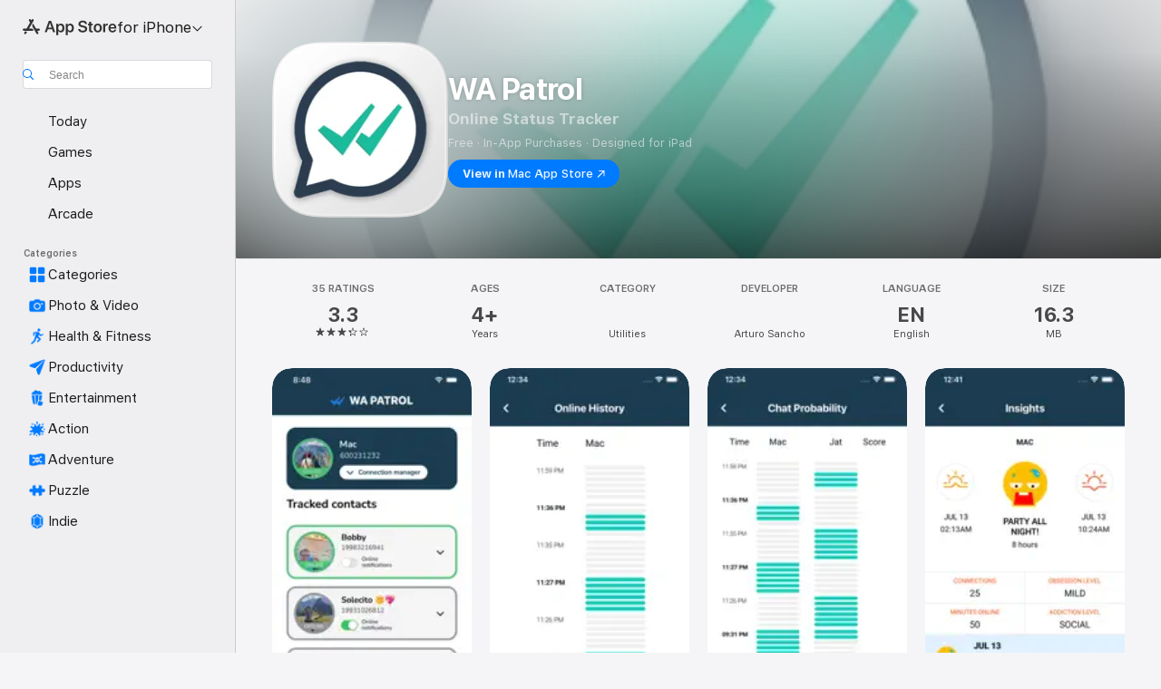

--- FILE ---
content_type: text/html
request_url: https://apps.apple.com/us/app/wa-patrol/id1582381726
body_size: 46463
content:
<!DOCTYPE html>
<html dir="ltr" lang="en-US">
    <head>
        <meta charset="utf-8" />
        <meta http-equiv="X-UA-Compatible" content="IE=edge" />
        <meta name="viewport" content="width=device-width,initial-scale=1" />
        <meta name="applicable-device" content="pc,mobile" />
        <meta name="referrer" content="strict-origin" />

        <link
            rel="apple-touch-icon"
            sizes="180x180"
            href="/assets/favicon/favicon-180.png"
        />

        <link
            rel="icon"
            type="image/png"
            sizes="32x32"
            href="/assets/favicon/favicon-32.png"
        />

        <link
            rel="icon"
            type="image/png"
            sizes="16x16"
            href="/assets/favicon/favicon-16.png"
        />

        <link
            rel="mask-icon"
            href="/assets/favicon/favicon.svg"
            color="#1d70f2"
        />

        <link rel="manifest" href="/manifest.json" />
        <title>‎WA Patrol App - App Store</title><!-- HEAD_svelte-h7hqm6_START --><meta name="version" content="2550.11.0-external"><!-- HEAD_svelte-h7hqm6_END --><!-- HEAD_svelte-1frznod_START --><link rel="preconnect" href="//www.apple.com/wss/fonts" crossorigin="anonymous"><link rel="stylesheet" as="style" href="//www.apple.com/wss/fonts?families=SF+Pro,v4%7CSF+Pro+Icons,v1&amp;display=swap" type="text/css" referrerpolicy="strict-origin-when-cross-origin"><!-- HEAD_svelte-1frznod_END --><!-- HEAD_svelte-eg3hvx_START -->    <meta name="description" content="Download WA Patrol by Arturo Sancho on the App Store. See screenshots, ratings and reviews, user tips, and more games like WA Patrol.">  <link rel="canonical" href="https://apps.apple.com/us/app/wa-patrol/id1582381726">        <meta name="apple:title" content="WA Patrol App - App Store"> <meta name="apple:description" content="Download WA Patrol by Arturo Sancho on the App Store. See screenshots, ratings and reviews, user tips, and more games like WA Patrol.">   <meta property="og:title" content="WA Patrol App - App Store"> <meta property="og:description" content="Download WA Patrol by Arturo Sancho on the App Store. See screenshots, ratings and reviews, user tips, and more games like WA Patrol."> <meta property="og:site_name" content="App Store"> <meta property="og:url" content="https://apps.apple.com/us/app/wa-patrol/id1582381726"> <meta property="og:image" content="https://is1-ssl.mzstatic.com/image/thumb/Purple126/v4/32/53/62/32536236-b6e2-3086-282b-57155925f258/AppIcon-0-0-1x_U007emarketing-0-0-0-7-0-0-sRGB-0-0-0-GLES2_U002c0-512MB-85-220-0-0.png/1200x630wa.jpg"> <meta property="og:image:secure_url" content="https://is1-ssl.mzstatic.com/image/thumb/Purple126/v4/32/53/62/32536236-b6e2-3086-282b-57155925f258/AppIcon-0-0-1x_U007emarketing-0-0-0-7-0-0-sRGB-0-0-0-GLES2_U002c0-512MB-85-220-0-0.png/1200x630wa.jpg"> <meta property="og:image:alt" content="WA Patrol on the App Store"> <meta property="og:image:width" content="1200"> <meta property="og:image:height" content="630"> <meta property="og:image:type" content="image/jpg">  <meta property="og:locale" content="en_US">    <meta name="twitter:title" content="WA Patrol App - App Store"> <meta name="twitter:description" content="Download WA Patrol by Arturo Sancho on the App Store. See screenshots, ratings and reviews, user tips, and more games like WA Patrol."> <meta name="twitter:site" content="@AppStore"> <meta name="twitter:image" content="https://is1-ssl.mzstatic.com/image/thumb/Purple126/v4/32/53/62/32536236-b6e2-3086-282b-57155925f258/AppIcon-0-0-1x_U007emarketing-0-0-0-7-0-0-sRGB-0-0-0-GLES2_U002c0-512MB-85-220-0-0.png/1200x630wa.jpg"> <meta name="twitter:image:alt" content="WA Patrol on the App Store">    <script id="organization" type="application/ld+json">{"@context":"https://schema.org","@id":"https://apps.apple.com/#organization","@type":"Organization","name":"App Store","url":"https://apps.apple.com","logo":"https://apps.apple.com/assets/app-store.png","sameAs":["https://www.wikidata.org/wiki/Q368215","https://twitter.com/AppStore","https://www.instagram.com/appstore/","https://www.facebook.com/appstore/"],"parentOrganization":{"@type":"Organization","name":"Apple","@id":"https://www.apple.com/#organization","url":"https://www.apple.com/"}}</script>   <!-- HTML_TAG_START -->
                <script id=software-application type="application/ld+json">
                    {"@context":"https://schema.org","@type":"SoftwareApplication","name":"WA Patrol","description":"Keep your family safe with WA Patrol, the online activity monitor.\n\nMonitor your children social media usage. Are they using them too much?, are they missing sleep time for being connected?, or maybe they are not studying but chatting?\n\n- Find out usage patterns\n- Real time online notifications\n- Foresee toxic relationships\n- Detect if you are being evaded\n\n* Three plans subscription, Weekly, Monthly and Yearly\n\nTerms of Use:\nhttps://wacheck.online/terms\n\nPrivacy Policy:\nhttps://wacheck.online/privacy-policy","image":"https://is1-ssl.mzstatic.com/image/thumb/Purple126/v4/32/53/62/32536236-b6e2-3086-282b-57155925f258/AppIcon-0-0-1x_U007emarketing-0-0-0-7-0-0-sRGB-0-0-0-GLES2_U002c0-512MB-85-220-0-0.png/1200x630wa.png","availableOnDevice":"iPhone, iPad, iPod","operatingSystem":"Requires iOS 12.4 or later. Compatible with iPhone, iPad, and iPod touch.","offers":{"@type":"Offer","price":0,"priceCurrency":"USD","category":"free"},"applicationCategory":"Utilities","aggregateRating":{"@type":"AggregateRating","ratingValue":3.3,"reviewCount":35},"author":{"@type":"Organization","name":"Arturo Sancho","url":"https://apps.apple.com/us/developer/arturo-sancho/id1456232756"}}
                </script>
                <!-- HTML_TAG_END -->    <!-- HEAD_svelte-eg3hvx_END -->
      <script type="module" crossorigin src="/assets/index~CmXAGhvsky.js"></script>
      <link rel="stylesheet" crossorigin href="/assets/index~BZJvkGJD8q.css">
      <script type="module">import.meta.url;import("_").catch(()=>1);async function* g(){};window.__vite_is_modern_browser=true;</script>
      <script type="module">!function(){if(window.__vite_is_modern_browser)return;console.warn("vite: loading legacy chunks, syntax error above and the same error below should be ignored");var e=document.getElementById("vite-legacy-polyfill"),n=document.createElement("script");n.src=e.src,n.onload=function(){System.import(document.getElementById('vite-legacy-entry').getAttribute('data-src'))},document.body.appendChild(n)}();</script>
    </head>

    <body>

        <div class="body-container">
               <div class="app-container svelte-sh6d9r" data-testid="app-container"><div class="navigation-container svelte-sh6d9r"><div class="navigation-wrapper svelte-1qmvp5w"><nav data-testid="navigation" class="navigation svelte-13li0vp"><div class="navigation__header svelte-13li0vp"><div slot="logo" class="platform-selector-container svelte-1qmvp5w"><span id="app-store-icon-contianer" class="app-store-icon-container svelte-1qmvp5w" role="img" aria-label="App Store"><svg width="121" height="21" viewBox="0 0 121 21" xmlns="http://www.w3.org/2000/svg" focusable="false"><g fill="currentColor" fill-rule="nonzero" opacity=".9"><path d="M11.417 12.204H8.094l5.8-10.067c.19-.328.25-.683.178-1.065a1.214 1.214 0 0 0-.637-.87c-.357-.21-.717-.25-1.082-.121a1.43 1.43 0 0 0-.811.684l-.575.942-.572-.942a1.46 1.46 0 0 0-.81-.69c-.361-.132-.722-.09-1.084.128-.354.204-.563.495-.628.874-.065.379-.003.732.188 1.06L9.412 4.45l-4.49 7.755H1.434c-.37 0-.7.126-.994.378-.293.253-.44.583-.44.992 0 .404.147.731.44.983.293.252.625.378.994.378h11.979a2.449 2.449 0 0 0-.017-1.242 2.097 2.097 0 0 0-.66-1.06c-.327-.286-.767-.429-1.32-.429Zm9.086 0h-3.477l-3.798-6.559c-.38.28-.65.694-.811 1.244a4.654 4.654 0 0 0-.154 1.755c.058.62.226 1.172.506 1.656l4.798 8.288c.184.327.457.555.818.685.36.13.721.093 1.084-.112.355-.199.569-.489.64-.87.072-.382.013-.74-.179-1.073L18.6 14.935h1.904c.374 0 .707-.126.998-.378.29-.252.436-.58.436-.983 0-.409-.146-.74-.436-.992a1.479 1.479 0 0 0-.998-.378Zm-17.72 3.713-.758 1.3c-.19.334-.251.69-.184 1.069.068.378.276.67.625.875.368.21.732.249 1.094.116a1.51 1.51 0 0 0 .818-.689l1.106-1.881c-.088-.159-.257-.325-.506-.498a2.474 2.474 0 0 0-.937-.374c-.376-.075-.795-.048-1.257.082ZM28.145 16.906h2.768l1.251-3.825h5.506l1.251 3.825h2.78L36.408 2.109h-2.973l-5.291 14.797Zm6.747-12.162h.061l2.05 6.296h-4.172l2.06-6.296ZM43.013 20.494h2.553V15.07h.051c.615 1.272 1.856 2.05 3.404 2.05 2.728 0 4.471-2.152 4.471-5.639v-.01c0-3.507-1.743-5.66-4.501-5.66-1.559 0-2.748.8-3.374 2.102h-.051V6.036h-2.553v14.458Zm5.219-5.526c-1.58 0-2.687-1.364-2.687-3.487v-.01c0-2.133 1.108-3.507 2.687-3.507 1.63 0 2.656 1.333 2.656 3.507v.01c0 2.143-1.026 3.487-2.656 3.487ZM55.133 20.494h2.553V15.07h.051c.616 1.272 1.856 2.05 3.405 2.05 2.727 0 4.47-2.152 4.47-5.639v-.01c0-3.507-1.743-5.66-4.501-5.66-1.559 0-2.748.8-3.374 2.102h-.051V6.036h-2.553v14.458Zm5.219-5.526c-1.58 0-2.687-1.364-2.687-3.487v-.01c0-2.133 1.108-3.507 2.687-3.507 1.63 0 2.656 1.333 2.656 3.507v.01c0 2.143-1.026 3.487-2.656 3.487ZM76.912 17.162c3.61 0 5.783-1.754 5.783-4.512v-.01c0-2.307-1.343-3.558-4.42-4.194l-1.599-.328c-1.784-.37-2.594-.984-2.594-2.03v-.01c0-1.18 1.077-1.99 2.81-2 1.66 0 2.799.769 2.973 2.06l.02.124h2.533l-.01-.174c-.154-2.533-2.266-4.235-5.496-4.235-3.189 0-5.476 1.763-5.486 4.368v.01c0 2.205 1.436 3.558 4.348 4.163l1.59.328c1.906.4 2.676.995 2.676 2.102v.01c0 1.272-1.17 2.103-3.036 2.103-1.856 0-3.158-.79-3.353-2.061l-.02-.123h-2.533l.01.154c.175 2.655 2.41 4.255 5.804 4.255ZM88.458 17.12c.513 0 .964-.05 1.261-.091V15.11c-.174.01-.369.041-.615.041-.933 0-1.405-.338-1.405-1.405V8.005h2.02V6.036H87.7V3.278h-2.594v2.758h-1.538v1.97h1.538v5.957c0 2.235 1.077 3.158 3.353 3.158ZM96.271 17.12c3.19 0 5.26-2.122 5.26-5.649v-.02c0-3.507-2.101-5.64-5.27-5.64-3.158 0-5.25 2.153-5.25 5.64v.02c0 3.517 2.061 5.65 5.26 5.65Zm.01-2.06c-1.63 0-2.665-1.302-2.665-3.589v-.02c0-2.256 1.056-3.569 2.645-3.569 1.62 0 2.666 1.302 2.666 3.568v.021c0 2.276-1.035 3.589-2.645 3.589ZM103.172 16.906h2.554v-6.307c0-1.61.871-2.522 2.317-2.522.43 0 .82.061 1.036.143V5.913a3.326 3.326 0 0 0-.81-.102c-1.251 0-2.154.79-2.492 2.102h-.051V6.036h-2.554v10.87ZM115.17 17.12c2.84 0 4.44-1.68 4.778-3.352l.03-.113h-2.389l-.02.072c-.246.728-1.077 1.405-2.348 1.405-1.661 0-2.707-1.128-2.748-3.036h7.608v-.82c0-3.281-1.928-5.465-5.035-5.465s-5.106 2.256-5.106 5.68v.01c0 3.456 1.969 5.62 5.23 5.62Zm-.093-9.31c1.354 0 2.338.862 2.523 2.584h-5.097c.205-1.671 1.22-2.584 2.574-2.584Z" style="mix-blend-mode:normal" transform="translate(.086 .095)"></path></g></svg></span> <nav class="svelte-1hs3qpl"> <button class="menu-trigger svelte-bmr6en" aria-controls="6ebfe6cc-19b4-4da3-a3db-5d07ff27e4b8" aria-haspopup="menu" aria-expanded="false"><span class="platform-selector-text svelte-1hs3qpl" id="platform-selector-text" aria-labelledby="app-store-icon-contianer platform-selector-text" aria-haspopup="menu">for iPhone    <svg xmlns="http://www.w3.org/2000/svg" viewBox="0 0 109.73 100" style="overflow:visible" aria-hidden="false"><path fill="none" d="M0-15h109.73v120H0z"></path><path d="M54.884 70.758c1.234 0 2.435-.477 3.286-1.431l37.78-38.673c.818-.829 1.316-1.885 1.316-3.139 0-2.538-1.907-4.496-4.444-4.496-1.192 0-2.383.528-3.202 1.295L52.251 62.483h5.225l-37.38-38.169c-.808-.767-1.907-1.295-3.139-1.295-2.549 0-4.496 1.958-4.496 4.496 0 1.254.508 2.32 1.326 3.15l37.822 38.673c.891.953 1.99 1.42 3.275 1.42Z"></path></svg></span></button> <ul id="6ebfe6cc-19b4-4da3-a3db-5d07ff27e4b8" hidden tabindex="-1" class="menu-popover focus-visible svelte-bmr6en"><li class="menu-item svelte-bmr6en" role="presentation"><a href="https://apps.apple.com/us/iphone/today" data-test-id="internal-link"><span class="platform-selector svelte-rn3aot is-active"><div class="icon-container svelte-rn3aot">      <svg viewBox="0 0 62.771 103.335" aria-hidden="false"><path d="M13.275 103.335h36.169c7.963 0 13.326-5.053 13.326-12.665V12.665C62.771 5.053 57.407 0 49.444 0H13.275C5.301 0 0 5.053 0 12.665V90.67c0 7.612 5.301 12.665 13.275 12.665Zm1.005-7.842c-4.09 0-6.427-2.183-6.427-6.116V13.959c0-3.933 2.338-6.106 6.427-6.106h6.27c.766 0 1.181.405 1.181 1.173v1.109c.001 2.002 1.35 3.413 3.352 3.413h12.605c2.054 0 3.34-1.411 3.34-3.413v-1.11c0-.766.415-1.171 1.183-1.171h6.228c4.141-.001 6.427 2.172 6.427 6.106v75.417c0 3.933-2.286 6.116-6.427 6.116Zm6.775-3.581h20.712c1.296 0 2.27-.924 2.27-2.282s-.973-2.27-2.269-2.27H21.055c-1.358 0-2.27.912-2.27 2.27s.912 2.282 2.27 2.282Z" fill="currentColor"></path></svg></div> <span class="platform-title svelte-rn3aot" aria-label="App Store for iPhone">iPhone</span> </span></a>  </li><li class="menu-item svelte-bmr6en" role="presentation"><a href="https://apps.apple.com/us/ipad/today" data-test-id="internal-link"><span class="platform-selector svelte-rn3aot"><div class="icon-container svelte-rn3aot">      <svg viewBox="0 0 115.09 89.912" aria-hidden="false"><path d="M15.318 89.912h84.454c10.232 0 15.318-5.107 15.318-15.163V15.163C115.09 5.107 110.004 0 99.772 0H15.318C5.138 0 0 5.086 0 15.163v59.586c0 10.077 5.138 15.163 15.318 15.163Zm.125-7.905c-4.877 0-7.59-2.558-7.59-7.641v-58.82c0-5.032 2.713-7.64 7.59-7.64h84.204c4.834-.001 7.59 2.607 7.59 7.639v58.821c-.001 5.083-2.757 7.64-7.591 7.64Zm23.253-3.739h37.75c1.305 0 2.228-.86 2.228-2.218.001-1.41-.922-2.28-2.229-2.28H38.696c-1.306-.002-2.28.868-2.28 2.278-.001 1.36.974 2.222 2.279 2.222Z" fill="currentColor"></path></svg></div> <span class="platform-title svelte-rn3aot" aria-label="App Store for iPad">iPad</span> </span></a>  </li><li class="menu-item svelte-bmr6en" role="presentation"><a href="https://apps.apple.com/us/mac/discover" data-test-id="internal-link"><span class="platform-selector svelte-rn3aot"><div class="icon-container svelte-rn3aot">      <svg viewBox="0 0 140.769 79.424" aria-hidden="false"><path d="M0 73.887c0 3.049 2.478 5.537 5.475 5.537h129.82c3.038 0 5.475-2.488 5.475-5.537 0-3.09-2.437-5.578-5.475-5.578H124.59v-57.96C124.59 3.52 120.956 0 114.136 0H26.633c-6.457 0-10.452 3.52-10.452 10.35v57.958H5.475C2.478 68.309 0 70.797 0 73.887Zm24.086-5.578V12.585c0-3.161 1.529-4.742 4.7-4.742h83.198c3.171 0 4.751 1.58 4.751 4.742V68.31ZM55.65 7.843h1.244c.728 0 1.143.363 1.143 1.183v.591c0 2.003 1.286 3.413 3.392 3.413h18.036c1.992 0 3.289-1.41 3.289-3.413v-.591c0-.82.415-1.183 1.183-1.183h1.246v-4.02H55.649Z" fill="currentColor"></path></svg></div> <span class="platform-title svelte-rn3aot" aria-label="App Store for Mac">Mac</span> </span></a>  </li><li class="menu-item svelte-bmr6en" role="presentation"><a href="https://apps.apple.com/us/vision/apps-and-games" data-test-id="internal-link"><span class="platform-selector svelte-rn3aot"><div class="icon-container svelte-rn3aot">      <svg xmlns="http://www.w3.org/2000/svg" viewBox="0 0 171.057 120" aria-hidden="false"><path d="M45.735 99.548c-19.145 0-33.274-16.993-33.274-39.752 0-37.652 33.058-41.401 73.067-41.401 40.01 0 73.068 3.719 73.068 41.401 0 22.759-14.122 39.752-33.238 39.752-19.916 0-29.459-16.541-39.83-16.541-10.378 0-19.906 16.541-39.793 16.541zm79.732-10.561c13.801 0 22.622-11.339 22.622-29.191 0-28.302-23.431-30.902-62.561-30.902-39.13 0-62.561 2.637-62.561 30.902 0 17.852 8.821 29.191 22.659 29.191 17.367 0 23.469-16.523 39.902-16.523 16.426 0 22.573 16.523 39.939 16.523z" fill="currentColor"></path></svg></div> <span class="platform-title svelte-rn3aot" aria-label="App Store for Vision">Vision</span> </span></a>  </li><li class="menu-item svelte-bmr6en" role="presentation"><a href="https://apps.apple.com/us/watch/apps-and-games" data-test-id="internal-link"><span class="platform-selector svelte-rn3aot"><div class="icon-container svelte-rn3aot">      <svg viewBox="0 0 70.762 104.469" aria-hidden="false"><path d="M0 71.965c0 7.57 2.937 13.122 8.492 16.165 2.698 1.442 4.232 3.256 5.26 6.483l1.518 5.26c.934 3.123 3.102 4.597 6.39 4.597h22.554c3.403-.001 5.416-1.423 6.391-4.596l1.58-5.261c.965-3.227 2.552-5.04 5.198-6.483 5.555-3.043 8.492-8.595 8.492-16.165V32.503c0-7.569-2.937-13.122-8.492-16.163-2.646-1.444-4.233-3.257-5.198-6.484l-1.58-5.261C49.733 1.525 47.565 0 44.215 0H21.66c-3.288 0-5.456 1.473-6.39 4.595l-1.518 5.26c-.976 3.177-2.51 5.094-5.26 6.485C2.989 19.226 0 24.83 0 32.503Zm64.824-23.17h1.767c2.499-.001 4.171-1.745 4.171-4.474v-6.626c0-2.78-1.67-4.524-4.171-4.524h-1.767ZM7.129 70.92V33.56c0-7.297 4.261-11.673 11.351-11.673h28.925c7.141 0 11.34 4.376 11.34 11.673v37.36c.001 7.285-4.198 11.66-11.339 11.66H18.48c-7.09.001-11.35-4.374-11.35-11.66Z" fill="currentColor"></path></svg></div> <span class="platform-title svelte-rn3aot" aria-label="App Store for Watch">Watch</span> </span></a>  </li><li class="menu-item svelte-bmr6en" role="presentation"><a href="https://apps.apple.com/us/tv/discover" data-test-id="internal-link"><span class="platform-selector svelte-rn3aot"><div class="icon-container svelte-rn3aot">      <svg viewBox="0 0 122.045 97.575" aria-hidden="false"><path d="M12.523 81.04h97c8.227 0 12.521-4.307 12.521-12.524V12.575C122.045 4.305 117.75 0 109.522 0h-97C4.296 0 0 4.306 0 12.575v55.942c0 8.217 4.295 12.522 12.523 12.522ZM36.49 97.574h49.065a3.93 3.93 0 0 0 3.937-3.914c0-2.249-1.74-3.979-3.937-3.979H36.49c-2.197-.001-3.937 1.729-3.937 3.978a3.93 3.93 0 0 0 3.937 3.916ZM12.658 73.186c-3.172 0-4.805-1.622-4.805-4.794V12.699c0-3.224 1.633-4.845 4.805-4.845h96.73c3.17 0 4.802 1.621 4.802 4.845v55.693c.001 3.172-1.63 4.794-4.803 4.794Z" fill="currentColor"></path></svg></div> <span class="platform-title svelte-rn3aot" aria-label="App Store for TV">TV</span> </span></a>  </li> </ul></nav></div> <div class="search-input-container svelte-1qmvp5w"><div class="search-input-wrapper svelte-f3zl7m"><div data-testid="amp-search-input" aria-controls="search-suggestions" aria-expanded="false" aria-haspopup="listbox" aria-owns="search-suggestions" class="search-input-container svelte-rg26q6" tabindex="-1" role=""><div class="flex-container svelte-rg26q6"><form id="search-input-form" class="svelte-rg26q6"><svg height="16" width="16" viewBox="0 0 16 16" class="search-svg" aria-hidden="true"><path d="M11.87 10.835c.018.015.035.03.051.047l3.864 3.863a.735.735 0 1 1-1.04 1.04l-3.863-3.864a.744.744 0 0 1-.047-.051 6.667 6.667 0 1 1 1.035-1.035zM6.667 12a5.333 5.333 0 1 0 0-10.667 5.333 5.333 0 0 0 0 10.667z"></path></svg> <input value="" aria-autocomplete="list" aria-multiline="false" aria-controls="search-suggestions" aria-label="Search" placeholder="Search" spellcheck="false" autocomplete="off" autocorrect="off" autocapitalize="off" type="text" inputmode="search" class="search-input__text-field svelte-rg26q6" data-testid="search-input__text-field"></form> </div> <div data-testid="search-scope-bar"></div>   </div> </div></div> </div> <div data-testid="navigation-content" class="navigation__content svelte-13li0vp" id="navigation" aria-hidden="false"><div class="navigation__scrollable-container svelte-13li0vp"><div data-testid="navigation-items-primary" class="navigation-items navigation-items--primary svelte-ng61m8"> <ul class="navigation-items__list svelte-ng61m8">  <li class="navigation-item navigation-item__LandingPage_iphone/today_Intent svelte-1a5yt87" aria-selected="false" data-testid="navigation-item"> <a href="https://apps.apple.com/us/iphone/today" class="navigation-item__link svelte-1a5yt87" role="button" data-testid="https://apps.apple.com/us/iphone/today" aria-pressed="false"><div class="navigation-item__content svelte-zhx7t9"> <span class="navigation-item__icon svelte-zhx7t9"> <svg xmlns="http://www.w3.org/2000/svg" viewBox="0 0 107.046 120" aria-hidden="true"><path d="M34.77 32.741h39.37c1.72 0 3.005-1.337 3.005-3.058 0-1.658-1.285-2.943-3.005-2.943H34.77c-1.783 0-3.109 1.285-3.109 2.943 0 1.721 1.326 3.058 3.109 3.058zm0 14.16h23.071c1.731 0 3.057-1.337 3.057-3.047 0-1.669-1.326-2.943-3.057-2.943H34.77c-1.783 0-3.109 1.274-3.109 2.943 0 1.71 1.326 3.047 3.109 3.047zm.769 48.307h36.02c4.299 0 6.521-2.212 6.521-6.511V61.581c0-4.299-2.222-6.51-6.521-6.51h-36.02c-4.144 0-6.573 2.211-6.573 6.51v27.116c0 4.299 2.429 6.511 6.573 6.511zm-23.078 1.796c0 10.232 5.034 15.318 15.111 15.318h51.851c10.087 0 15.163-5.086 15.163-15.318v-74.03c0-10.18-5.076-15.317-15.163-15.317H27.572c-10.077 0-15.111 5.137-15.111 15.317zm7.853-.124V23.099c0-4.876 2.61-7.589 7.693-7.589H79.04c5.031 0 7.651 2.713 7.651 7.589V96.88c0 4.876-2.62 7.589-7.651 7.589H28.007c-5.083 0-7.693-2.713-7.693-7.589z"></path></svg> </span> <span class="navigation-item__label svelte-zhx7t9"> Today </span> </div></a>  </li>  <li class="navigation-item navigation-item__LandingPage_iphone/games_Intent svelte-1a5yt87" aria-selected="false" data-testid="navigation-item"> <a href="https://apps.apple.com/us/iphone/games" class="navigation-item__link svelte-1a5yt87" role="button" data-testid="https://apps.apple.com/us/iphone/games" aria-pressed="false"><div class="navigation-item__content svelte-zhx7t9"> <span class="navigation-item__icon svelte-zhx7t9"> <svg xmlns="http://www.w3.org/2000/svg" viewBox="0 0 20.904 20.654" aria-hidden="true"><path d="M8.118 20.508c1.026-.225 2.842-.86 3.74-1.553 1.3-1.006 1.924-2.11 1.827-3.896l-.03-.899c.83-.566 1.631-1.26 2.403-2.05 2.715-2.784 4.482-7.208 4.482-11.065C20.54.459 20.071 0 19.485 0c-3.847 0-8.271 1.768-11.054 4.473-.82.81-1.504 1.591-2.06 2.412l-.89-.03c-1.718-.078-2.86.46-3.896 1.817-.693.918-1.338 2.715-1.562 3.75-.147.713.449 1.035.976.898 1.152-.224 2.393-.722 3.399-.644v.634c-.02.45.039.733.38 1.085l1.368 1.357c.36.351.634.42 1.084.4l.625-.02c.107 1.036-.372 2.247-.635 3.4-.186.663.283 1.113.898.976ZM13.89 8.71a2.065 2.065 0 0 1-2.07-2.07c0-1.153.917-2.08 2.07-2.08a2.076 2.076 0 1 1 0 4.15ZM2.59 19.1l1.651-.048c.537-.01.967-.176 1.319-.528.44-.44.556-1.064.478-1.494-.058-.351-.41-.449-.566-.166-.069.098-.127.196-.244.303-.245.254-.43.313-.743.332l-.966.059a.265.265 0 0 1-.274-.264l.059-.977c.02-.322.088-.508.332-.732a1.53 1.53 0 0 1 .312-.244c.274-.127.176-.527-.166-.576a1.78 1.78 0 0 0-1.494.488c-.361.371-.527.781-.537 1.309l-.049 1.65c-.02.547.352.908.889.889Z" fill="currentColor"></path></svg> </span> <span class="navigation-item__label svelte-zhx7t9"> Games </span> </div></a>  </li>  <li class="navigation-item navigation-item__LandingPage_iphone/apps_Intent svelte-1a5yt87" aria-selected="false" data-testid="navigation-item"> <a href="https://apps.apple.com/us/iphone/apps" class="navigation-item__link svelte-1a5yt87" role="button" data-testid="https://apps.apple.com/us/iphone/apps" aria-pressed="false"><div class="navigation-item__content svelte-zhx7t9"> <span class="navigation-item__icon svelte-zhx7t9"> <svg xmlns="http://www.w3.org/2000/svg" viewBox="0 0 24.805 23.486" aria-hidden="true"><g fill="currentColor"><path d="m2.48 15.137 6.036 2.754c1.445.664 2.578.976 3.7.976 1.134 0 2.266-.312 3.712-.976l6.035-2.754c.044-.02.087-.04.127-.063.458.395.625.835.625 1.293 0 .674-.352 1.299-1.475 1.807l-6.025 2.754c-1.26.576-2.158.82-2.998.82-.83 0-1.729-.244-2.988-.82l-6.026-2.754C2.08 17.666 1.73 17.04 1.73 16.367c0-.459.163-.9.622-1.294Z"></path><path d="m2.48 10.479 6.036 2.763c1.445.654 2.578.977 3.7.977 1.134 0 2.266-.322 3.712-.977l6.035-2.764c.036-.016.07-.032.103-.05.476.397.649.844.649 1.31 0 .674-.352 1.3-1.475 1.817l-6.025 2.744c-1.26.576-2.158.82-2.998.82-.83 0-1.729-.244-2.988-.82l-6.026-2.744c-1.123-.518-1.474-1.143-1.474-1.817 0-.466.168-.914.646-1.311Z"></path><path d="M12.217 12.49c.84 0 1.738-.244 2.998-.82l6.025-2.754c1.123-.508 1.475-1.133 1.475-1.807 0-.683-.361-1.308-1.475-1.816l-6.045-2.744c-1.23-.557-2.129-.82-2.978-.82-.84 0-1.739.263-2.979.82L3.203 5.293C2.08 5.801 1.73 6.426 1.73 7.109c0 .674.351 1.3 1.474 1.807L9.23 11.67c1.26.576 2.158.82 2.988.82Z"></path></g></svg> </span> <span class="navigation-item__label svelte-zhx7t9"> Apps </span> </div></a>  </li>  <li class="navigation-item navigation-item__LandingPage_iphone/arcade_Intent svelte-1a5yt87" aria-selected="false" data-testid="navigation-item"> <a href="https://apps.apple.com/us/iphone/arcade" class="navigation-item__link svelte-1a5yt87" role="button" data-testid="https://apps.apple.com/us/iphone/arcade" aria-pressed="false"><div class="navigation-item__content svelte-zhx7t9"> <span class="navigation-item__icon svelte-zhx7t9"> <svg xmlns="http://www.w3.org/2000/svg" viewBox="0 0 23.623 21.396" aria-hidden="true"><path d="M11.63 21.396a7.621 7.621 0 0 0 3.282-.712l6.777-3.047c1.055-.479 1.573-.87 1.573-1.7v-.742c0-.322-.342-.39-.528-.302l-7.275 3.3a9.272 9.272 0 0 1-3.818.82c-1.309 0-2.373-.175-3.819-.84l-7.285-3.3c-.185-.088-.537 0-.537.322v.742c0 .83.518 1.221 1.582 1.7l6.768 3.047c.918.41 1.923.712 3.28.712Zm.01-3.72a7.972 7.972 0 0 0 3.301-.703l6.895-3.135c.596-.273 1.426-.732 1.426-1.416 0-.684-.84-1.143-1.446-1.416L14.941 7.87a7.873 7.873 0 0 0-2.45-.654v5.43c0 .283-.333.546-.85.546-.508 0-.84-.263-.84-.546v-5.43c-.899.097-1.7.322-2.451.654l-7.305 3.34c-.703.312-1.016.752-1.016 1.21 0 .46.313.9.996 1.212l7.325 3.34a7.832 7.832 0 0 0 3.29.703Zm-7.09-4.287c-.859 0-1.552-.42-1.552-.957 0-.528.693-.948 1.553-.948s1.543.42 1.543.948c0 .537-.684.957-1.543.957Zm7.09-6.973a3.193 3.193 0 0 1-3.193-3.184C8.447 1.475 9.883.06 11.641.06a3.168 3.168 0 0 1 3.174 3.173 3.176 3.176 0 0 1-3.174 3.184Z" fill="currentColor"></path></svg> </span> <span class="navigation-item__label svelte-zhx7t9"> Arcade </span> </div></a>  </li></ul> </div>   <div slot="after-navigation-items" class="platform-selector-inline svelte-1qmvp5w"><h3 class="svelte-1qmvp5w">Platform</h3> <ul class="svelte-1qmvp5w">  <li><a href="https://apps.apple.com/us/iphone/today" data-test-id="internal-link"><span class="platform svelte-1qmvp5w is-active"><div class="icon-container svelte-1qmvp5w" aria-hidden="true">      <svg viewBox="0 0 62.771 103.335" aria-hidden="false"><path d="M13.275 103.335h36.169c7.963 0 13.326-5.053 13.326-12.665V12.665C62.771 5.053 57.407 0 49.444 0H13.275C5.301 0 0 5.053 0 12.665V90.67c0 7.612 5.301 12.665 13.275 12.665Zm1.005-7.842c-4.09 0-6.427-2.183-6.427-6.116V13.959c0-3.933 2.338-6.106 6.427-6.106h6.27c.766 0 1.181.405 1.181 1.173v1.109c.001 2.002 1.35 3.413 3.352 3.413h12.605c2.054 0 3.34-1.411 3.34-3.413v-1.11c0-.766.415-1.171 1.183-1.171h6.228c4.141-.001 6.427 2.172 6.427 6.106v75.417c0 3.933-2.286 6.116-6.427 6.116Zm6.775-3.581h20.712c1.296 0 2.27-.924 2.27-2.282s-.973-2.27-2.269-2.27H21.055c-1.358 0-2.27.912-2.27 2.27s.912 2.282 2.27 2.282Z" fill="currentColor"></path></svg> </div> <span class="platform-title svelte-1qmvp5w">iPhone</span> </span> </a> </li>  <li><a href="https://apps.apple.com/us/ipad/today" data-test-id="internal-link"><span class="platform svelte-1qmvp5w"><div class="icon-container svelte-1qmvp5w" aria-hidden="true">      <svg viewBox="0 0 115.09 89.912" aria-hidden="false"><path d="M15.318 89.912h84.454c10.232 0 15.318-5.107 15.318-15.163V15.163C115.09 5.107 110.004 0 99.772 0H15.318C5.138 0 0 5.086 0 15.163v59.586c0 10.077 5.138 15.163 15.318 15.163Zm.125-7.905c-4.877 0-7.59-2.558-7.59-7.641v-58.82c0-5.032 2.713-7.64 7.59-7.64h84.204c4.834-.001 7.59 2.607 7.59 7.639v58.821c-.001 5.083-2.757 7.64-7.591 7.64Zm23.253-3.739h37.75c1.305 0 2.228-.86 2.228-2.218.001-1.41-.922-2.28-2.229-2.28H38.696c-1.306-.002-2.28.868-2.28 2.278-.001 1.36.974 2.222 2.279 2.222Z" fill="currentColor"></path></svg> </div> <span class="platform-title svelte-1qmvp5w">iPad</span> </span> </a> </li>  <li><a href="https://apps.apple.com/us/mac/discover" data-test-id="internal-link"><span class="platform svelte-1qmvp5w"><div class="icon-container svelte-1qmvp5w" aria-hidden="true">      <svg viewBox="0 0 140.769 79.424" aria-hidden="false"><path d="M0 73.887c0 3.049 2.478 5.537 5.475 5.537h129.82c3.038 0 5.475-2.488 5.475-5.537 0-3.09-2.437-5.578-5.475-5.578H124.59v-57.96C124.59 3.52 120.956 0 114.136 0H26.633c-6.457 0-10.452 3.52-10.452 10.35v57.958H5.475C2.478 68.309 0 70.797 0 73.887Zm24.086-5.578V12.585c0-3.161 1.529-4.742 4.7-4.742h83.198c3.171 0 4.751 1.58 4.751 4.742V68.31ZM55.65 7.843h1.244c.728 0 1.143.363 1.143 1.183v.591c0 2.003 1.286 3.413 3.392 3.413h18.036c1.992 0 3.289-1.41 3.289-3.413v-.591c0-.82.415-1.183 1.183-1.183h1.246v-4.02H55.649Z" fill="currentColor"></path></svg> </div> <span class="platform-title svelte-1qmvp5w">Mac</span> </span> </a> </li>  <li><a href="https://apps.apple.com/us/vision/apps-and-games" data-test-id="internal-link"><span class="platform svelte-1qmvp5w"><div class="icon-container svelte-1qmvp5w" aria-hidden="true">      <svg xmlns="http://www.w3.org/2000/svg" viewBox="0 0 171.057 120" aria-hidden="false"><path d="M45.735 99.548c-19.145 0-33.274-16.993-33.274-39.752 0-37.652 33.058-41.401 73.067-41.401 40.01 0 73.068 3.719 73.068 41.401 0 22.759-14.122 39.752-33.238 39.752-19.916 0-29.459-16.541-39.83-16.541-10.378 0-19.906 16.541-39.793 16.541zm79.732-10.561c13.801 0 22.622-11.339 22.622-29.191 0-28.302-23.431-30.902-62.561-30.902-39.13 0-62.561 2.637-62.561 30.902 0 17.852 8.821 29.191 22.659 29.191 17.367 0 23.469-16.523 39.902-16.523 16.426 0 22.573 16.523 39.939 16.523z" fill="currentColor"></path></svg> </div> <span class="platform-title svelte-1qmvp5w">Vision</span> </span> </a> </li>  <li><a href="https://apps.apple.com/us/watch/apps-and-games" data-test-id="internal-link"><span class="platform svelte-1qmvp5w"><div class="icon-container svelte-1qmvp5w" aria-hidden="true">      <svg viewBox="0 0 70.762 104.469" aria-hidden="false"><path d="M0 71.965c0 7.57 2.937 13.122 8.492 16.165 2.698 1.442 4.232 3.256 5.26 6.483l1.518 5.26c.934 3.123 3.102 4.597 6.39 4.597h22.554c3.403-.001 5.416-1.423 6.391-4.596l1.58-5.261c.965-3.227 2.552-5.04 5.198-6.483 5.555-3.043 8.492-8.595 8.492-16.165V32.503c0-7.569-2.937-13.122-8.492-16.163-2.646-1.444-4.233-3.257-5.198-6.484l-1.58-5.261C49.733 1.525 47.565 0 44.215 0H21.66c-3.288 0-5.456 1.473-6.39 4.595l-1.518 5.26c-.976 3.177-2.51 5.094-5.26 6.485C2.989 19.226 0 24.83 0 32.503Zm64.824-23.17h1.767c2.499-.001 4.171-1.745 4.171-4.474v-6.626c0-2.78-1.67-4.524-4.171-4.524h-1.767ZM7.129 70.92V33.56c0-7.297 4.261-11.673 11.351-11.673h28.925c7.141 0 11.34 4.376 11.34 11.673v37.36c.001 7.285-4.198 11.66-11.339 11.66H18.48c-7.09.001-11.35-4.374-11.35-11.66Z" fill="currentColor"></path></svg> </div> <span class="platform-title svelte-1qmvp5w">Watch</span> </span> </a> </li>  <li><a href="https://apps.apple.com/us/tv/discover" data-test-id="internal-link"><span class="platform svelte-1qmvp5w"><div class="icon-container svelte-1qmvp5w" aria-hidden="true">      <svg viewBox="0 0 122.045 97.575" aria-hidden="false"><path d="M12.523 81.04h97c8.227 0 12.521-4.307 12.521-12.524V12.575C122.045 4.305 117.75 0 109.522 0h-97C4.296 0 0 4.306 0 12.575v55.942c0 8.217 4.295 12.522 12.523 12.522ZM36.49 97.574h49.065a3.93 3.93 0 0 0 3.937-3.914c0-2.249-1.74-3.979-3.937-3.979H36.49c-2.197-.001-3.937 1.729-3.937 3.978a3.93 3.93 0 0 0 3.937 3.916ZM12.658 73.186c-3.172 0-4.805-1.622-4.805-4.794V12.699c0-3.224 1.633-4.845 4.805-4.845h96.73c3.17 0 4.802 1.621 4.802 4.845v55.693c.001 3.172-1.63 4.794-4.803 4.794Z" fill="currentColor"></path></svg> </div> <span class="platform-title svelte-1qmvp5w">TV</span> </span> </a> </li></ul></div></div> <div class="navigation__native-cta"></div></div> </nav> </div></div> <div style="display: flex; position: relative; flex-direction: column; min-height: 100vh; "><main class="page-container svelte-sh6d9r">   <dialog data-testid="dialog" class="svelte-1a4zf5b" id="" aria-hidden="true"><div class="modal-content svelte-1lx4bs1"></div> </dialog> <div class="default-page-container svelte-yudjcw" data-testid="default-page-container">    <section data-test-id="shelf-wrapper" class="shelf svelte-1svznay"> <div class="container svelte-1bm25t" style="--background-color: rgb(255,255,255); --background-image: url(https://is1-ssl.mzstatic.com/image/thumb/Purple126/v4/32/53/62/32536236-b6e2-3086-282b-57155925f258/AppIcon-0-0-1x_U007emarketing-0-0-0-7-0-0-sRGB-0-0-0-GLES2_U002c0-512MB-85-220-0-0.png/400x400bb.webp);"><div class="rotate svelte-1bm25t"></div> <div class="blur svelte-1bm25t"></div> <div class="content-container svelte-1bm25t"><div class="app-icon-contianer svelte-1bm25t without-border" aria-hidden="true"><div class="app-icon svelte-166xw8t     rounded-rect-prerendered" style=""><div data-testid="artwork-component" class="artwork-component artwork-component--aspect-ratio artwork-component--orientation-square svelte-uduhys    artwork-component--fullwidth    artwork-component--has-borders artwork-component--no-anchor" style="
            --artwork-bg-color: rgb(255,255,255);
            --aspect-ratio: 1;
            --placeholder-bg-color: rgb(255,255,255);
       ">   <picture class="svelte-uduhys"><source sizes="200px" srcset="https://is1-ssl.mzstatic.com/image/thumb/Purple126/v4/32/53/62/32536236-b6e2-3086-282b-57155925f258/AppIcon-0-0-1x_U007emarketing-0-0-0-7-0-0-sRGB-0-0-0-GLES2_U002c0-512MB-85-220-0-0.png/200x200ia-75.webp 200w,https://is1-ssl.mzstatic.com/image/thumb/Purple126/v4/32/53/62/32536236-b6e2-3086-282b-57155925f258/AppIcon-0-0-1x_U007emarketing-0-0-0-7-0-0-sRGB-0-0-0-GLES2_U002c0-512MB-85-220-0-0.png/400x400ia-75.webp 400w" type="image/webp"> <source sizes="200px" srcset="https://is1-ssl.mzstatic.com/image/thumb/Purple126/v4/32/53/62/32536236-b6e2-3086-282b-57155925f258/AppIcon-0-0-1x_U007emarketing-0-0-0-7-0-0-sRGB-0-0-0-GLES2_U002c0-512MB-85-220-0-0.png/200x200ia-75.jpg 200w,https://is1-ssl.mzstatic.com/image/thumb/Purple126/v4/32/53/62/32536236-b6e2-3086-282b-57155925f258/AppIcon-0-0-1x_U007emarketing-0-0-0-7-0-0-sRGB-0-0-0-GLES2_U002c0-512MB-85-220-0-0.png/400x400ia-75.jpg 400w" type="image/jpeg"> <img alt="" class="artwork-component__contents artwork-component__image svelte-uduhys" loading="lazy" src="/assets/artwork/1x1.gif" role="presentation" decoding="async" width="200" height="200" fetchpriority="auto" style="opacity: 1;"></picture> </div> </div> <div class="glow svelte-1bm25t"><div class="app-icon svelte-166xw8t     rounded-rect-prerendered" style=""><div data-testid="artwork-component" class="artwork-component artwork-component--aspect-ratio artwork-component--orientation-square svelte-uduhys    artwork-component--fullwidth    artwork-component--has-borders artwork-component--no-anchor" style="
            --artwork-bg-color: rgb(255,255,255);
            --aspect-ratio: 1;
            --placeholder-bg-color: rgb(255,255,255);
       ">   <picture class="svelte-uduhys"><source sizes="200px" srcset="https://is1-ssl.mzstatic.com/image/thumb/Purple126/v4/32/53/62/32536236-b6e2-3086-282b-57155925f258/AppIcon-0-0-1x_U007emarketing-0-0-0-7-0-0-sRGB-0-0-0-GLES2_U002c0-512MB-85-220-0-0.png/200x200ia-75.webp 200w,https://is1-ssl.mzstatic.com/image/thumb/Purple126/v4/32/53/62/32536236-b6e2-3086-282b-57155925f258/AppIcon-0-0-1x_U007emarketing-0-0-0-7-0-0-sRGB-0-0-0-GLES2_U002c0-512MB-85-220-0-0.png/400x400ia-75.webp 400w" type="image/webp"> <source sizes="200px" srcset="https://is1-ssl.mzstatic.com/image/thumb/Purple126/v4/32/53/62/32536236-b6e2-3086-282b-57155925f258/AppIcon-0-0-1x_U007emarketing-0-0-0-7-0-0-sRGB-0-0-0-GLES2_U002c0-512MB-85-220-0-0.png/200x200ia-75.jpg 200w,https://is1-ssl.mzstatic.com/image/thumb/Purple126/v4/32/53/62/32536236-b6e2-3086-282b-57155925f258/AppIcon-0-0-1x_U007emarketing-0-0-0-7-0-0-sRGB-0-0-0-GLES2_U002c0-512MB-85-220-0-0.png/400x400ia-75.jpg 400w" type="image/jpeg"> <img alt="" class="artwork-component__contents artwork-component__image svelte-uduhys" loading="lazy" src="/assets/artwork/1x1.gif" role="presentation" decoding="async" width="200" height="200" fetchpriority="auto" style="opacity: 1;"></picture> </div> </div></div></div> <section class="svelte-1bm25t"> <h1 class="svelte-1bm25t">WA Patrol</h1> <h2 class="subtitle svelte-1bm25t">Online Status Tracker</h2>  <p class="attributes svelte-1bm25t">Free · In‑App Purchases · Designed for iPad</p> <div class="buttons-container svelte-1bm25t">  <button aria-label="Share" class="svelte-1hg02ca  with-label">   <svg viewBox="0 0 86.639 110.16" aria-hidden="true"><path d="M15.318 110.16H71.32c10.233 0 15.32-5.107 15.32-15.163v-48.65c0-10.067-5.087-15.165-15.319-15.165H57.736v7.896h13.46c4.784 0 7.591 2.62 7.591 7.652v47.884c-.001 5.083-2.808 7.64-7.591 7.64H15.444c-4.878.001-7.591-2.556-7.591-7.639V46.73c0-5.032 2.713-7.652 7.59-7.652h13.481v-7.895H15.318C5.138 31.183 0 36.26 0 46.346v48.651c0 10.077 5.138 15.163 15.318 15.163Z"></path><path d="M43.294 71.932c2.124 0 3.926-1.752 3.926-3.823V18.013l-.32-7.34 3.27 3.489 7.403 7.868a3.662 3.662 0 0 0 2.642 1.16c2.051 0 3.595-1.44 3.595-3.398 0-1.088-.435-1.844-1.202-2.56L46.122 1.306C45.148.332 44.33 0 43.294 0c-.985 0-1.814.332-2.829 1.305L23.97 17.233c-.716.715-1.151 1.471-1.151 2.559 0 1.958 1.481 3.398 3.543 3.398.933 0 1.98-.394 2.684-1.16l7.412-7.868 3.282-3.5-.321 7.351V68.11c0 2.07 1.803 3.822 3.875 3.822Z"></path></svg> Share </button></div></section></div></div> </section>   <section id="informationRibbon" data-test-id="shelf-wrapper" class="shelf svelte-1svznay   margin-top padding-top"> <div class="inforibbon-shelf-wrapper svelte-zc5hwl">  <div class="horizontal-shelf svelte-9mb6lb" data-test-id="horizontal-shelf"><section data-testid="shelf-component" class="shelf-grid shelf-grid--onhover svelte-12rmzef" style="
            --grid-max-content-xsmall: 144px; --grid-column-gap-xsmall: 10px; --grid-row-gap-xsmall: 0px; --grid-small: 5; --grid-column-gap-small: 20px; --grid-row-gap-small: 0px; --grid-medium: 6; --grid-column-gap-medium: 0px; --grid-row-gap-medium: 0px; --grid-large: 8; --grid-column-gap-large: 0px; --grid-row-gap-large: 0px; --grid-xlarge: 8; --grid-column-gap-xlarge: 0px; --grid-row-gap-xlarge: 0px;
            --grid-type: ProductBadge;
            --grid-rows: 1;
            --standard-lockup-shadow-offset: 15px;
            
        "> <div class="shelf-grid__body svelte-12rmzef" data-testid="shelf-body">   <button disabled aria-label="Previous Page" type="button" class="shelf-grid-nav__arrow shelf-grid-nav__arrow--left svelte-1xmivhv" data-testid="shelf-button-left" style="--offset: 0px;"><svg viewBox="0 0 9 31" xmlns="http://www.w3.org/2000/svg"><path d="M5.275 29.46a1.61 1.61 0 0 0 1.456 1.077c1.018 0 1.772-.737 1.772-1.737 0-.526-.277-1.186-.449-1.62l-4.68-11.912L8.05 3.363c.172-.442.45-1.116.45-1.625A1.702 1.702 0 0 0 6.728.002a1.603 1.603 0 0 0-1.456 1.09L.675 12.774c-.301.775-.677 1.744-.677 2.495 0 .754.376 1.705.677 2.498L5.272 29.46Z"></path></svg></button> <ul slot="shelf-content" class="shelf-grid__list shelf-grid__list--grid-type-ProductBadge shelf-grid__list--grid-rows-1 svelte-12rmzef" role="list" tabindex="-1" data-testid="shelf-item-list">   <li class="shelf-grid__list-item svelte-12rmzef" data-index="0" aria-hidden="true"><div class="svelte-12rmzef">  <a data-test-id="scroll-link" href="#productRatings"><div class="badge-container svelte-bpc9sn"><div class="badge svelte-bpc9sn"><div class="badge-dt svelte-bpc9sn" role="term"> <div class="multiline-clamp svelte-1a7gcr6" style="--mc-lineClamp: var(--defaultClampOverride, 1);" role="text"> <span class="multiline-clamp__text svelte-1a7gcr6">35 Ratings</span> </div></div> <div class="badge-dd svelte-bpc9sn" role="definition"> <span class="text-container svelte-bpc9sn" aria-hidden="true">3.3</span> <ol class="stars svelte-1fdd9o7" aria-label="3.3 Stars"><li class="star svelte-1fdd9o7"><svg class="icon" viewBox="0 0 64 64"><path d="M13.559 60.051c1.102.86 2.5.565 4.166-.645l14.218-10.455L46.19 59.406c1.666 1.21 3.037 1.505 4.166.645 1.102-.833 1.344-2.204.672-4.166l-5.618-16.718 14.353-10.32c1.666-1.183 2.338-2.42 1.908-3.764-.43-1.29-1.693-1.935-3.763-1.908l-17.605.108-5.348-16.8C34.308 4.496 33.34 3.5 31.944 3.5c-1.372 0-2.34.995-2.984 2.984L23.61 23.283l-17.605-.108c-2.07-.027-3.333.618-3.763 1.908-.457 1.344.242 2.58 1.909 3.763l14.352 10.321-5.617 16.718c-.672 1.962-.43 3.333.672 4.166Z"></path></svg> </li><li class="star svelte-1fdd9o7"><svg class="icon" viewBox="0 0 64 64"><path d="M13.559 60.051c1.102.86 2.5.565 4.166-.645l14.218-10.455L46.19 59.406c1.666 1.21 3.037 1.505 4.166.645 1.102-.833 1.344-2.204.672-4.166l-5.618-16.718 14.353-10.32c1.666-1.183 2.338-2.42 1.908-3.764-.43-1.29-1.693-1.935-3.763-1.908l-17.605.108-5.348-16.8C34.308 4.496 33.34 3.5 31.944 3.5c-1.372 0-2.34.995-2.984 2.984L23.61 23.283l-17.605-.108c-2.07-.027-3.333.618-3.763 1.908-.457 1.344.242 2.58 1.909 3.763l14.352 10.321-5.617 16.718c-.672 1.962-.43 3.333.672 4.166Z"></path></svg> </li><li class="star svelte-1fdd9o7"><svg class="icon" viewBox="0 0 64 64"><path d="M13.559 60.051c1.102.86 2.5.565 4.166-.645l14.218-10.455L46.19 59.406c1.666 1.21 3.037 1.505 4.166.645 1.102-.833 1.344-2.204.672-4.166l-5.618-16.718 14.353-10.32c1.666-1.183 2.338-2.42 1.908-3.764-.43-1.29-1.693-1.935-3.763-1.908l-17.605.108-5.348-16.8C34.308 4.496 33.34 3.5 31.944 3.5c-1.372 0-2.34.995-2.984 2.984L23.61 23.283l-17.605-.108c-2.07-.027-3.333.618-3.763 1.908-.457 1.344.242 2.58 1.909 3.763l14.352 10.321-5.617 16.718c-.672 1.962-.43 3.333.672 4.166Z"></path></svg> </li><li class="star svelte-1fdd9o7"><div class="partial-star svelte-1fdd9o7" style="--partial-star-width: 30%;"><svg class="icon" viewBox="0 0 64 64"><path d="M13.559 60.051c1.102.86 2.5.565 4.166-.645l14.218-10.455L46.19 59.406c1.666 1.21 3.037 1.505 4.166.645 1.102-.833 1.344-2.204.672-4.166l-5.618-16.718 14.353-10.32c1.666-1.183 2.338-2.42 1.908-3.764-.43-1.29-1.693-1.935-3.763-1.908l-17.605.108-5.348-16.8C34.308 4.496 33.34 3.5 31.944 3.5c-1.372 0-2.34.995-2.984 2.984L23.61 23.283l-17.605-.108c-2.07-.027-3.333.618-3.763 1.908-.457 1.344.242 2.58 1.909 3.763l14.352 10.321-5.617 16.718c-.672 1.962-.43 3.333.672 4.166Z"></path></svg></div> <svg class="icon" viewBox="0 0 64 64"><path d="M13.559 60.051c1.102.86 2.5.565 4.166-.645l14.218-10.455L46.19 59.406c1.666 1.21 3.037 1.505 4.166.645 1.102-.833 1.344-2.204.672-4.166l-5.618-16.718 14.353-10.32c1.666-1.183 2.338-2.42 1.908-3.764-.43-1.29-1.693-1.935-3.763-1.908l-17.605.108-5.348-16.8C34.308 4.496 33.34 3.5 31.944 3.5c-1.372 0-2.34.995-2.984 2.984L23.61 23.283l-17.605-.108c-2.07-.027-3.333.618-3.763 1.908-.457 1.344.242 2.58 1.909 3.763l14.352 10.321-5.617 16.718c-.672 1.962-.43 3.333.672 4.166Zm3.87-5.321c-.054-.054-.027-.081 0-.242l5.349-15.374c.376-1.049.161-1.882-.78-2.527L8.613 27.341c-.134-.08-.161-.134-.134-.215.027-.08.08-.08.242-.08l16.26.295c1.103.027 1.802-.43 2.151-1.532l4.677-15.562c.027-.162.08-.215.134-.215.08 0 .135.053.162.215l4.676 15.562c.35 1.102 1.048 1.559 2.15 1.532l16.261-.296c.162 0 .216 0 .243.081.027.08-.027.134-.135.215l-13.385 9.246c-.94.645-1.156 1.478-.78 2.527l5.35 15.374c.026.161.053.188 0 .242-.055.08-.135.026-.243-.054l-12.928-9.864c-.86-.672-1.855-.672-2.715 0l-12.928 9.864c-.107.08-.188.134-.242.054Z"></path></svg> </li><li class="star svelte-1fdd9o7"><svg class="icon" viewBox="0 0 64 64"><path d="M13.559 60.051c1.102.86 2.5.565 4.166-.645l14.218-10.455L46.19 59.406c1.666 1.21 3.037 1.505 4.166.645 1.102-.833 1.344-2.204.672-4.166l-5.618-16.718 14.353-10.32c1.666-1.183 2.338-2.42 1.908-3.764-.43-1.29-1.693-1.935-3.763-1.908l-17.605.108-5.348-16.8C34.308 4.496 33.34 3.5 31.944 3.5c-1.372 0-2.34.995-2.984 2.984L23.61 23.283l-17.605-.108c-2.07-.027-3.333.618-3.763 1.908-.457 1.344.242 2.58 1.909 3.763l14.352 10.321-5.617 16.718c-.672 1.962-.43 3.333.672 4.166Zm3.87-5.321c-.054-.054-.027-.081 0-.242l5.349-15.374c.376-1.049.161-1.882-.78-2.527L8.613 27.341c-.134-.08-.161-.134-.134-.215.027-.08.08-.08.242-.08l16.26.295c1.103.027 1.802-.43 2.151-1.532l4.677-15.562c.027-.162.08-.215.134-.215.08 0 .135.053.162.215l4.676 15.562c.35 1.102 1.048 1.559 2.15 1.532l16.261-.296c.162 0 .216 0 .243.081.027.08-.027.134-.135.215l-13.385 9.246c-.94.645-1.156 1.478-.78 2.527l5.35 15.374c.026.161.053.188 0 .242-.055.08-.135.026-.243-.054l-12.928-9.864c-.86-.672-1.855-.672-2.715 0l-12.928 9.864c-.107.08-.188.134-.242.054Z"></path></svg> </li> </ol></div></div></div></a> </div></li>   <li class="shelf-grid__list-item svelte-12rmzef" data-index="1" aria-hidden="true"><div class="svelte-12rmzef">  <a data-test-id="scroll-link" href="#information"><div class="badge-container svelte-bpc9sn"><div class="badge svelte-bpc9sn"><div class="badge-dt svelte-bpc9sn" role="term"> <div class="multiline-clamp svelte-1a7gcr6" style="--mc-lineClamp: var(--defaultClampOverride, 1);" role="text"> <span class="multiline-clamp__text svelte-1a7gcr6">Ages</span> </div></div> <div class="badge-dd svelte-bpc9sn" role="definition"><span class="svelte-km1qy2">4+</span>  <div class="multiline-clamp svelte-1a7gcr6" style="--mc-lineClamp: var(--defaultClampOverride, 1);" role="text"> <span class="multiline-clamp__text svelte-1a7gcr6">Years</span> </div></div></div></div></a> </div></li>   <li class="shelf-grid__list-item svelte-12rmzef" data-index="2" aria-hidden="true"><div class="svelte-12rmzef">  <a data-test-id="scroll-link" href="#information"><div class="badge-container svelte-bpc9sn"><div class="badge svelte-bpc9sn"><div class="badge-dt svelte-bpc9sn" role="term"> <div class="multiline-clamp svelte-1a7gcr6" style="--mc-lineClamp: var(--defaultClampOverride, 1);" role="text"> <span class="multiline-clamp__text svelte-1a7gcr6">Category</span> </div></div> <div class="badge-dd svelte-bpc9sn" role="definition"><div class="artwork-container svelte-bpc9sn" aria-hidden="true"><div data-testid="artwork-component" class="artwork-component artwork-component--aspect-ratio artwork-component--orientation-square svelte-uduhys    artwork-component--fullwidth" style="
            --artwork-bg-color: transparent;
            --aspect-ratio: 1;
            --placeholder-bg-color: transparent;
       ">   <picture class="svelte-uduhys"><source sizes="48px" srcset="https://is1-ssl.mzstatic.com/image/thumb/Features126/v4/91/e4/61/91e461e4-ec59-0d3b-43e4-e7cdf77da4ff/0717b7dc-93c8-42da-9886-e0de0c534f2a.png/48x48bb.webp 48w,https://is1-ssl.mzstatic.com/image/thumb/Features126/v4/91/e4/61/91e461e4-ec59-0d3b-43e4-e7cdf77da4ff/0717b7dc-93c8-42da-9886-e0de0c534f2a.png/96x96bb.webp 96w" type="image/webp"> <source sizes="48px" srcset="https://is1-ssl.mzstatic.com/image/thumb/Features126/v4/91/e4/61/91e461e4-ec59-0d3b-43e4-e7cdf77da4ff/0717b7dc-93c8-42da-9886-e0de0c534f2a.png/48x48bb-60.jpg 48w,https://is1-ssl.mzstatic.com/image/thumb/Features126/v4/91/e4/61/91e461e4-ec59-0d3b-43e4-e7cdf77da4ff/0717b7dc-93c8-42da-9886-e0de0c534f2a.png/96x96bb-60.jpg 96w" type="image/jpeg"> <img alt="" class="artwork-component__contents artwork-component__image svelte-uduhys" loading="lazy" src="/assets/artwork/1x1.gif" role="presentation" decoding="async" width="48" height="48" fetchpriority="auto" style="opacity: 1;"></picture> </div></div>  <div class="multiline-clamp svelte-1a7gcr6" style="--mc-lineClamp: var(--defaultClampOverride, 1);" role="text"> <span class="multiline-clamp__text svelte-1a7gcr6">Utilities</span> </div></div></div></div></a> </div></li>   <li class="shelf-grid__list-item svelte-12rmzef" data-index="3" aria-hidden="true"><div class="svelte-12rmzef">  <a href="https://apps.apple.com/us/developer/arturo-sancho/id1456232756" data-test-id="internal-link"><div class="badge-container svelte-bpc9sn"><div class="badge svelte-bpc9sn"><div class="badge-dt svelte-bpc9sn" role="term"> <div class="multiline-clamp svelte-1a7gcr6" style="--mc-lineClamp: var(--defaultClampOverride, 1);" role="text"> <span class="multiline-clamp__text svelte-1a7gcr6">Developer</span> </div></div> <div class="badge-dd svelte-bpc9sn" role="definition"><div class="icon-container color svelte-bpc9sn" aria-hidden="true">      <svg xmlns="http://www.w3.org/2000/svg" viewBox="0 0 114.778 100" style="overflow:visible" aria-hidden="false"><path fill="none" d="M0-15h114.778v120H0z"></path><path d="M27.779 89.768h59.224c10.232 0 15.318-5.107 15.318-15.163V15.019c0-10.056-5.086-15.163-15.318-15.163H27.779c-10.18 0-15.318 5.086-15.318 15.163v59.586c0 10.077 5.138 15.163 15.318 15.163Zm.125-7.905c-4.877 0-7.59-2.558-7.59-7.641v-58.82c0-5.031 2.713-7.64 7.59-7.64h58.974c4.835 0 7.59 2.609 7.59 7.64v58.82c0 5.083-2.755 7.641-7.59 7.641Zm-4.092 2.888H90.99c-2.839-13.705-16.644-23.662-33.563-23.662-16.97 0-30.775 9.957-33.615 23.662Zm33.605-31.834c9.293.104 16.665-7.808 16.665-18.253 0-9.843-7.372-17.9-16.665-17.9-9.345 0-16.769 8.057-16.717 17.9.052 10.445 7.372 18.202 16.717 18.253Z" fill="currentColor"></path></svg></div>  <div class="multiline-clamp svelte-1a7gcr6" style="--mc-lineClamp: var(--defaultClampOverride, 1);" role="text"> <span class="multiline-clamp__text svelte-1a7gcr6">Arturo Sancho</span> </div></div></div></div></a> </div></li>   <li class="shelf-grid__list-item svelte-12rmzef" data-index="4" aria-hidden="true"><div class="svelte-12rmzef">  <a data-test-id="scroll-link" href="#information"><div class="badge-container svelte-bpc9sn"><div class="badge svelte-bpc9sn"><div class="badge-dt svelte-bpc9sn" role="term"> <div class="multiline-clamp svelte-1a7gcr6" style="--mc-lineClamp: var(--defaultClampOverride, 1);" role="text"> <span class="multiline-clamp__text svelte-1a7gcr6">Language</span> </div></div> <div class="badge-dd svelte-bpc9sn" role="definition"><span class="text-container svelte-bpc9sn">EN</span>  <div class="multiline-clamp svelte-1a7gcr6" style="--mc-lineClamp: var(--defaultClampOverride, 1);" role="text"> <span class="multiline-clamp__text svelte-1a7gcr6">English</span> </div></div></div></div></a> </div></li>   <li class="shelf-grid__list-item svelte-12rmzef" data-index="5" aria-hidden="true"><div class="svelte-12rmzef">  <a data-test-id="scroll-link" href="#information"><div class="badge-container svelte-bpc9sn"><div class="badge svelte-bpc9sn"><div class="badge-dt svelte-bpc9sn" role="term"> <div class="multiline-clamp svelte-1a7gcr6" style="--mc-lineClamp: var(--defaultClampOverride, 1);" role="text"> <span class="multiline-clamp__text svelte-1a7gcr6">Size</span> </div></div> <div class="badge-dd svelte-bpc9sn" role="definition"><span class="text-container svelte-bpc9sn">16.3</span>  <div class="multiline-clamp svelte-1a7gcr6" style="--mc-lineClamp: var(--defaultClampOverride, 1);" role="text"> <span class="multiline-clamp__text svelte-1a7gcr6">MB</span> </div></div></div></div></a> </div></li> </ul> <button aria-label="Next Page" type="button" class="shelf-grid-nav__arrow shelf-grid-nav__arrow--right svelte-1xmivhv" data-testid="shelf-button-right" style="--offset: 0px;"><svg viewBox="0 0 9 31" xmlns="http://www.w3.org/2000/svg"><path d="M5.275 29.46a1.61 1.61 0 0 0 1.456 1.077c1.018 0 1.772-.737 1.772-1.737 0-.526-.277-1.186-.449-1.62l-4.68-11.912L8.05 3.363c.172-.442.45-1.116.45-1.625A1.702 1.702 0 0 0 6.728.002a1.603 1.603 0 0 0-1.456 1.09L.675 12.774c-.301.775-.677 1.744-.677 2.495 0 .754.376 1.705.677 2.498L5.272 29.46Z"></path></svg></button></div> </section> </div></div> </section> <section id="product_media_phone_" data-test-id="shelf-wrapper" class="shelf svelte-1svznay    padding-top">   <div class="horizontal-shelf svelte-9mb6lb" data-test-id="horizontal-shelf"><section data-testid="shelf-component" class="shelf-grid shelf-grid--onhover svelte-12rmzef" style="
            --grid-max-content-xsmall: 144px; --grid-column-gap-xsmall: 10px; --grid-row-gap-xsmall: 0px; --grid-small: 3; --grid-column-gap-small: 20px; --grid-row-gap-small: 0px; --grid-medium: 4; --grid-column-gap-medium: 20px; --grid-row-gap-medium: 0px; --grid-large: 5; --grid-column-gap-large: 20px; --grid-row-gap-large: 0px; --grid-xlarge: 5; --grid-column-gap-xlarge: 20px; --grid-row-gap-xlarge: 0px;
            --grid-type: ScreenshotPhone;
            --grid-rows: 1;
            --standard-lockup-shadow-offset: 15px;
            
        "> <div class="shelf-grid__body svelte-12rmzef" data-testid="shelf-body">   <button disabled aria-label="Previous Page" type="button" class="shelf-grid-nav__arrow shelf-grid-nav__arrow--left svelte-1xmivhv" data-testid="shelf-button-left" style="--offset: 0px;"><svg viewBox="0 0 9 31" xmlns="http://www.w3.org/2000/svg"><path d="M5.275 29.46a1.61 1.61 0 0 0 1.456 1.077c1.018 0 1.772-.737 1.772-1.737 0-.526-.277-1.186-.449-1.62l-4.68-11.912L8.05 3.363c.172-.442.45-1.116.45-1.625A1.702 1.702 0 0 0 6.728.002a1.603 1.603 0 0 0-1.456 1.09L.675 12.774c-.301.775-.677 1.744-.677 2.495 0 .754.376 1.705.677 2.498L5.272 29.46Z"></path></svg></button> <ul slot="shelf-content" class="shelf-grid__list shelf-grid__list--grid-type-ScreenshotPhone shelf-grid__list--grid-rows-1 svelte-12rmzef" role="list" tabindex="-1" data-testid="shelf-item-list">   <li class="shelf-grid__list-item svelte-12rmzef" data-index="0" aria-hidden="true"><div class="svelte-12rmzef"><article class="svelte-11oqtv4" style="--aspect-ratio: 0.46184738955823296;"><div class="artwork-container svelte-11oqtv4 iphone-6-5   portrait"><div data-testid="artwork-component" class="artwork-component artwork-component--aspect-ratio artwork-component--orientation-portrait svelte-uduhys    artwork-component--fullwidth" style="
            --artwork-bg-color: rgb(255,255,255);
            --aspect-ratio: 0.46184738955823296;
            --placeholder-bg-color: rgb(255,255,255);
       ">   <picture class="svelte-uduhys"><source sizes="(max-width:739px) 300px,(min-width:740px) and (max-width:999px) 300px,(min-width:1000px) and (max-width:1319px) 157px,(min-width:1320px) and (max-width:1679px) 230px,230px" srcset="https://is1-ssl.mzstatic.com/image/thumb/PurpleSource116/v4/76/38/4c/76384c67-9590-d819-e294-f204cf562ab5/1254580f-bbe8-4b30-9002-e2f43e6cccc3_test.png/300x650bb.webp 300w,https://is1-ssl.mzstatic.com/image/thumb/PurpleSource116/v4/76/38/4c/76384c67-9590-d819-e294-f204cf562ab5/1254580f-bbe8-4b30-9002-e2f43e6cccc3_test.png/157x340bb.webp 157w,https://is1-ssl.mzstatic.com/image/thumb/PurpleSource116/v4/76/38/4c/76384c67-9590-d819-e294-f204cf562ab5/1254580f-bbe8-4b30-9002-e2f43e6cccc3_test.png/230x498bb.webp 230w,https://is1-ssl.mzstatic.com/image/thumb/PurpleSource116/v4/76/38/4c/76384c67-9590-d819-e294-f204cf562ab5/1254580f-bbe8-4b30-9002-e2f43e6cccc3_test.png/600x1300bb.webp 600w,https://is1-ssl.mzstatic.com/image/thumb/PurpleSource116/v4/76/38/4c/76384c67-9590-d819-e294-f204cf562ab5/1254580f-bbe8-4b30-9002-e2f43e6cccc3_test.png/314x680bb.webp 314w,https://is1-ssl.mzstatic.com/image/thumb/PurpleSource116/v4/76/38/4c/76384c67-9590-d819-e294-f204cf562ab5/1254580f-bbe8-4b30-9002-e2f43e6cccc3_test.png/460x996bb.webp 460w" type="image/webp"> <source sizes="(max-width:739px) 300px,(min-width:740px) and (max-width:999px) 300px,(min-width:1000px) and (max-width:1319px) 157px,(min-width:1320px) and (max-width:1679px) 230px,230px" srcset="https://is1-ssl.mzstatic.com/image/thumb/PurpleSource116/v4/76/38/4c/76384c67-9590-d819-e294-f204cf562ab5/1254580f-bbe8-4b30-9002-e2f43e6cccc3_test.png/300x650bb-60.jpg 300w,https://is1-ssl.mzstatic.com/image/thumb/PurpleSource116/v4/76/38/4c/76384c67-9590-d819-e294-f204cf562ab5/1254580f-bbe8-4b30-9002-e2f43e6cccc3_test.png/157x340bb-60.jpg 157w,https://is1-ssl.mzstatic.com/image/thumb/PurpleSource116/v4/76/38/4c/76384c67-9590-d819-e294-f204cf562ab5/1254580f-bbe8-4b30-9002-e2f43e6cccc3_test.png/230x498bb-60.jpg 230w,https://is1-ssl.mzstatic.com/image/thumb/PurpleSource116/v4/76/38/4c/76384c67-9590-d819-e294-f204cf562ab5/1254580f-bbe8-4b30-9002-e2f43e6cccc3_test.png/600x1300bb-60.jpg 600w,https://is1-ssl.mzstatic.com/image/thumb/PurpleSource116/v4/76/38/4c/76384c67-9590-d819-e294-f204cf562ab5/1254580f-bbe8-4b30-9002-e2f43e6cccc3_test.png/314x680bb-60.jpg 314w,https://is1-ssl.mzstatic.com/image/thumb/PurpleSource116/v4/76/38/4c/76384c67-9590-d819-e294-f204cf562ab5/1254580f-bbe8-4b30-9002-e2f43e6cccc3_test.png/460x996bb-60.jpg 460w" type="image/jpeg"> <img alt="" class="artwork-component__contents artwork-component__image svelte-uduhys" loading="lazy" src="/assets/artwork/1x1.gif" role="presentation" decoding="async" width="230" height="498" fetchpriority="auto" style="opacity: 1;"></picture> </div></div></article> </div></li>   <li class="shelf-grid__list-item svelte-12rmzef" data-index="1" aria-hidden="true"><div class="svelte-12rmzef"><article class="svelte-11oqtv4" style="--aspect-ratio: 0.46184738955823296;"><div class="artwork-container svelte-11oqtv4 iphone-6-5   portrait"><div data-testid="artwork-component" class="artwork-component artwork-component--aspect-ratio artwork-component--orientation-portrait svelte-uduhys    artwork-component--fullwidth" style="
            --artwork-bg-color: rgb(255,255,255);
            --aspect-ratio: 0.46184738955823296;
            --placeholder-bg-color: rgb(255,255,255);
       ">   <picture class="svelte-uduhys"><source sizes="(max-width:739px) 300px,(min-width:740px) and (max-width:999px) 300px,(min-width:1000px) and (max-width:1319px) 157px,(min-width:1320px) and (max-width:1679px) 230px,230px" srcset="https://is1-ssl.mzstatic.com/image/thumb/Purple116/v4/a8/81/6f/a8816f1a-c461-51b8-b887-54a659729a20/356f4abb-d12d-4a32-ac44-fe45a1219940_1242x2688bb.png/300x650bb.webp 300w,https://is1-ssl.mzstatic.com/image/thumb/Purple116/v4/a8/81/6f/a8816f1a-c461-51b8-b887-54a659729a20/356f4abb-d12d-4a32-ac44-fe45a1219940_1242x2688bb.png/157x340bb.webp 157w,https://is1-ssl.mzstatic.com/image/thumb/Purple116/v4/a8/81/6f/a8816f1a-c461-51b8-b887-54a659729a20/356f4abb-d12d-4a32-ac44-fe45a1219940_1242x2688bb.png/230x498bb.webp 230w,https://is1-ssl.mzstatic.com/image/thumb/Purple116/v4/a8/81/6f/a8816f1a-c461-51b8-b887-54a659729a20/356f4abb-d12d-4a32-ac44-fe45a1219940_1242x2688bb.png/600x1300bb.webp 600w,https://is1-ssl.mzstatic.com/image/thumb/Purple116/v4/a8/81/6f/a8816f1a-c461-51b8-b887-54a659729a20/356f4abb-d12d-4a32-ac44-fe45a1219940_1242x2688bb.png/314x680bb.webp 314w,https://is1-ssl.mzstatic.com/image/thumb/Purple116/v4/a8/81/6f/a8816f1a-c461-51b8-b887-54a659729a20/356f4abb-d12d-4a32-ac44-fe45a1219940_1242x2688bb.png/460x996bb.webp 460w" type="image/webp"> <source sizes="(max-width:739px) 300px,(min-width:740px) and (max-width:999px) 300px,(min-width:1000px) and (max-width:1319px) 157px,(min-width:1320px) and (max-width:1679px) 230px,230px" srcset="https://is1-ssl.mzstatic.com/image/thumb/Purple116/v4/a8/81/6f/a8816f1a-c461-51b8-b887-54a659729a20/356f4abb-d12d-4a32-ac44-fe45a1219940_1242x2688bb.png/300x650bb-60.jpg 300w,https://is1-ssl.mzstatic.com/image/thumb/Purple116/v4/a8/81/6f/a8816f1a-c461-51b8-b887-54a659729a20/356f4abb-d12d-4a32-ac44-fe45a1219940_1242x2688bb.png/157x340bb-60.jpg 157w,https://is1-ssl.mzstatic.com/image/thumb/Purple116/v4/a8/81/6f/a8816f1a-c461-51b8-b887-54a659729a20/356f4abb-d12d-4a32-ac44-fe45a1219940_1242x2688bb.png/230x498bb-60.jpg 230w,https://is1-ssl.mzstatic.com/image/thumb/Purple116/v4/a8/81/6f/a8816f1a-c461-51b8-b887-54a659729a20/356f4abb-d12d-4a32-ac44-fe45a1219940_1242x2688bb.png/600x1300bb-60.jpg 600w,https://is1-ssl.mzstatic.com/image/thumb/Purple116/v4/a8/81/6f/a8816f1a-c461-51b8-b887-54a659729a20/356f4abb-d12d-4a32-ac44-fe45a1219940_1242x2688bb.png/314x680bb-60.jpg 314w,https://is1-ssl.mzstatic.com/image/thumb/Purple116/v4/a8/81/6f/a8816f1a-c461-51b8-b887-54a659729a20/356f4abb-d12d-4a32-ac44-fe45a1219940_1242x2688bb.png/460x996bb-60.jpg 460w" type="image/jpeg"> <img alt="" class="artwork-component__contents artwork-component__image svelte-uduhys" loading="lazy" src="/assets/artwork/1x1.gif" role="presentation" decoding="async" width="230" height="498" fetchpriority="auto" style="opacity: 1;"></picture> </div></div></article> </div></li>   <li class="shelf-grid__list-item svelte-12rmzef" data-index="2" aria-hidden="true"><div class="svelte-12rmzef"><article class="svelte-11oqtv4" style="--aspect-ratio: 0.46184738955823296;"><div class="artwork-container svelte-11oqtv4 iphone-6-5   portrait"><div data-testid="artwork-component" class="artwork-component artwork-component--aspect-ratio artwork-component--orientation-portrait svelte-uduhys    artwork-component--fullwidth" style="
            --artwork-bg-color: rgb(255,255,255);
            --aspect-ratio: 0.46184738955823296;
            --placeholder-bg-color: rgb(255,255,255);
       ">   <picture class="svelte-uduhys"><source sizes="(max-width:739px) 300px,(min-width:740px) and (max-width:999px) 300px,(min-width:1000px) and (max-width:1319px) 157px,(min-width:1320px) and (max-width:1679px) 230px,230px" srcset="https://is1-ssl.mzstatic.com/image/thumb/Purple126/v4/83/9e/f1/839ef180-3416-6594-2089-d9a155c711ec/6a6d7182-d9aa-410b-a53f-785767d44435_1242x2688bb__U00281_U0029.png/300x650bb.webp 300w,https://is1-ssl.mzstatic.com/image/thumb/Purple126/v4/83/9e/f1/839ef180-3416-6594-2089-d9a155c711ec/6a6d7182-d9aa-410b-a53f-785767d44435_1242x2688bb__U00281_U0029.png/157x340bb.webp 157w,https://is1-ssl.mzstatic.com/image/thumb/Purple126/v4/83/9e/f1/839ef180-3416-6594-2089-d9a155c711ec/6a6d7182-d9aa-410b-a53f-785767d44435_1242x2688bb__U00281_U0029.png/230x498bb.webp 230w,https://is1-ssl.mzstatic.com/image/thumb/Purple126/v4/83/9e/f1/839ef180-3416-6594-2089-d9a155c711ec/6a6d7182-d9aa-410b-a53f-785767d44435_1242x2688bb__U00281_U0029.png/600x1300bb.webp 600w,https://is1-ssl.mzstatic.com/image/thumb/Purple126/v4/83/9e/f1/839ef180-3416-6594-2089-d9a155c711ec/6a6d7182-d9aa-410b-a53f-785767d44435_1242x2688bb__U00281_U0029.png/314x680bb.webp 314w,https://is1-ssl.mzstatic.com/image/thumb/Purple126/v4/83/9e/f1/839ef180-3416-6594-2089-d9a155c711ec/6a6d7182-d9aa-410b-a53f-785767d44435_1242x2688bb__U00281_U0029.png/460x996bb.webp 460w" type="image/webp"> <source sizes="(max-width:739px) 300px,(min-width:740px) and (max-width:999px) 300px,(min-width:1000px) and (max-width:1319px) 157px,(min-width:1320px) and (max-width:1679px) 230px,230px" srcset="https://is1-ssl.mzstatic.com/image/thumb/Purple126/v4/83/9e/f1/839ef180-3416-6594-2089-d9a155c711ec/6a6d7182-d9aa-410b-a53f-785767d44435_1242x2688bb__U00281_U0029.png/300x650bb-60.jpg 300w,https://is1-ssl.mzstatic.com/image/thumb/Purple126/v4/83/9e/f1/839ef180-3416-6594-2089-d9a155c711ec/6a6d7182-d9aa-410b-a53f-785767d44435_1242x2688bb__U00281_U0029.png/157x340bb-60.jpg 157w,https://is1-ssl.mzstatic.com/image/thumb/Purple126/v4/83/9e/f1/839ef180-3416-6594-2089-d9a155c711ec/6a6d7182-d9aa-410b-a53f-785767d44435_1242x2688bb__U00281_U0029.png/230x498bb-60.jpg 230w,https://is1-ssl.mzstatic.com/image/thumb/Purple126/v4/83/9e/f1/839ef180-3416-6594-2089-d9a155c711ec/6a6d7182-d9aa-410b-a53f-785767d44435_1242x2688bb__U00281_U0029.png/600x1300bb-60.jpg 600w,https://is1-ssl.mzstatic.com/image/thumb/Purple126/v4/83/9e/f1/839ef180-3416-6594-2089-d9a155c711ec/6a6d7182-d9aa-410b-a53f-785767d44435_1242x2688bb__U00281_U0029.png/314x680bb-60.jpg 314w,https://is1-ssl.mzstatic.com/image/thumb/Purple126/v4/83/9e/f1/839ef180-3416-6594-2089-d9a155c711ec/6a6d7182-d9aa-410b-a53f-785767d44435_1242x2688bb__U00281_U0029.png/460x996bb-60.jpg 460w" type="image/jpeg"> <img alt="" class="artwork-component__contents artwork-component__image svelte-uduhys" loading="lazy" src="/assets/artwork/1x1.gif" role="presentation" decoding="async" width="230" height="498" fetchpriority="auto" style="opacity: 1;"></picture> </div></div></article> </div></li>   <li class="shelf-grid__list-item svelte-12rmzef" data-index="3" aria-hidden="true"><div class="svelte-12rmzef"><article class="svelte-11oqtv4" style="--aspect-ratio: 0.46184738955823296;"><div class="artwork-container svelte-11oqtv4 iphone-6-5   portrait"><div data-testid="artwork-component" class="artwork-component artwork-component--aspect-ratio artwork-component--orientation-portrait svelte-uduhys    artwork-component--fullwidth" style="
            --artwork-bg-color: rgb(255,255,255);
            --aspect-ratio: 0.46184738955823296;
            --placeholder-bg-color: rgb(255,255,255);
       ">   <picture class="svelte-uduhys"><source sizes="(max-width:739px) 300px,(min-width:740px) and (max-width:999px) 300px,(min-width:1000px) and (max-width:1319px) 157px,(min-width:1320px) and (max-width:1679px) 230px,230px" srcset="https://is1-ssl.mzstatic.com/image/thumb/Purple126/v4/3b/c4/45/3bc445f9-8d4d-49b5-4534-2158003963cb/9a6e4710-3d3f-44ea-9ac0-fa8f80d2b93f_1242x2688bb__U00285_U0029.png/300x650bb.webp 300w,https://is1-ssl.mzstatic.com/image/thumb/Purple126/v4/3b/c4/45/3bc445f9-8d4d-49b5-4534-2158003963cb/9a6e4710-3d3f-44ea-9ac0-fa8f80d2b93f_1242x2688bb__U00285_U0029.png/157x340bb.webp 157w,https://is1-ssl.mzstatic.com/image/thumb/Purple126/v4/3b/c4/45/3bc445f9-8d4d-49b5-4534-2158003963cb/9a6e4710-3d3f-44ea-9ac0-fa8f80d2b93f_1242x2688bb__U00285_U0029.png/230x498bb.webp 230w,https://is1-ssl.mzstatic.com/image/thumb/Purple126/v4/3b/c4/45/3bc445f9-8d4d-49b5-4534-2158003963cb/9a6e4710-3d3f-44ea-9ac0-fa8f80d2b93f_1242x2688bb__U00285_U0029.png/600x1300bb.webp 600w,https://is1-ssl.mzstatic.com/image/thumb/Purple126/v4/3b/c4/45/3bc445f9-8d4d-49b5-4534-2158003963cb/9a6e4710-3d3f-44ea-9ac0-fa8f80d2b93f_1242x2688bb__U00285_U0029.png/314x680bb.webp 314w,https://is1-ssl.mzstatic.com/image/thumb/Purple126/v4/3b/c4/45/3bc445f9-8d4d-49b5-4534-2158003963cb/9a6e4710-3d3f-44ea-9ac0-fa8f80d2b93f_1242x2688bb__U00285_U0029.png/460x996bb.webp 460w" type="image/webp"> <source sizes="(max-width:739px) 300px,(min-width:740px) and (max-width:999px) 300px,(min-width:1000px) and (max-width:1319px) 157px,(min-width:1320px) and (max-width:1679px) 230px,230px" srcset="https://is1-ssl.mzstatic.com/image/thumb/Purple126/v4/3b/c4/45/3bc445f9-8d4d-49b5-4534-2158003963cb/9a6e4710-3d3f-44ea-9ac0-fa8f80d2b93f_1242x2688bb__U00285_U0029.png/300x650bb-60.jpg 300w,https://is1-ssl.mzstatic.com/image/thumb/Purple126/v4/3b/c4/45/3bc445f9-8d4d-49b5-4534-2158003963cb/9a6e4710-3d3f-44ea-9ac0-fa8f80d2b93f_1242x2688bb__U00285_U0029.png/157x340bb-60.jpg 157w,https://is1-ssl.mzstatic.com/image/thumb/Purple126/v4/3b/c4/45/3bc445f9-8d4d-49b5-4534-2158003963cb/9a6e4710-3d3f-44ea-9ac0-fa8f80d2b93f_1242x2688bb__U00285_U0029.png/230x498bb-60.jpg 230w,https://is1-ssl.mzstatic.com/image/thumb/Purple126/v4/3b/c4/45/3bc445f9-8d4d-49b5-4534-2158003963cb/9a6e4710-3d3f-44ea-9ac0-fa8f80d2b93f_1242x2688bb__U00285_U0029.png/600x1300bb-60.jpg 600w,https://is1-ssl.mzstatic.com/image/thumb/Purple126/v4/3b/c4/45/3bc445f9-8d4d-49b5-4534-2158003963cb/9a6e4710-3d3f-44ea-9ac0-fa8f80d2b93f_1242x2688bb__U00285_U0029.png/314x680bb-60.jpg 314w,https://is1-ssl.mzstatic.com/image/thumb/Purple126/v4/3b/c4/45/3bc445f9-8d4d-49b5-4534-2158003963cb/9a6e4710-3d3f-44ea-9ac0-fa8f80d2b93f_1242x2688bb__U00285_U0029.png/460x996bb-60.jpg 460w" type="image/jpeg"> <img alt="" class="artwork-component__contents artwork-component__image svelte-uduhys" loading="lazy" src="/assets/artwork/1x1.gif" role="presentation" decoding="async" width="230" height="498" fetchpriority="auto" style="opacity: 1;"></picture> </div></div></article> </div></li> </ul> <button aria-label="Next Page" type="button" class="shelf-grid-nav__arrow shelf-grid-nav__arrow--right svelte-1xmivhv" data-testid="shelf-button-right" style="--offset: 0px;"><svg viewBox="0 0 9 31" xmlns="http://www.w3.org/2000/svg"><path d="M5.275 29.46a1.61 1.61 0 0 0 1.456 1.077c1.018 0 1.772-.737 1.772-1.737 0-.526-.277-1.186-.449-1.62l-4.68-11.912L8.05 3.363c.172-.442.45-1.116.45-1.625A1.702 1.702 0 0 0 6.728.002a1.603 1.603 0 0 0-1.456 1.09L.675 12.774c-.301.775-.677 1.744-.677 2.495 0 .754.376 1.705.677 2.498L5.272 29.46Z"></path></svg></button></div> </section> </div>  </section> <div class="expanded-media svelte-j9g7ud"><button class="expanded-media-header svelte-j9g7ud"><div class="all-platforms svelte-j9g7ud"><div class="all-platforms-icons svelte-j9g7ud"><div class="icon svelte-j9g7ud" aria-hidden="true">   <svg viewBox="0 0 62.771 103.335" aria-hidden="false"><path d="M13.275 103.335h36.169c7.963 0 13.326-5.053 13.326-12.665V12.665C62.771 5.053 57.407 0 49.444 0H13.275C5.301 0 0 5.053 0 12.665V90.67c0 7.612 5.301 12.665 13.275 12.665Zm1.005-7.842c-4.09 0-6.427-2.183-6.427-6.116V13.959c0-3.933 2.338-6.106 6.427-6.106h6.27c.766 0 1.181.405 1.181 1.173v1.109c.001 2.002 1.35 3.413 3.352 3.413h12.605c2.054 0 3.34-1.411 3.34-3.413v-1.11c0-.766.415-1.171 1.183-1.171h6.228c4.141-.001 6.427 2.172 6.427 6.106v75.417c0 3.933-2.286 6.116-6.427 6.116Zm6.775-3.581h20.712c1.296 0 2.27-.924 2.27-2.282s-.973-2.27-2.269-2.27H21.055c-1.358 0-2.27.912-2.27 2.27s.912 2.282 2.27 2.282Z" fill="currentColor"></path></svg> </div><div class="icon svelte-j9g7ud" aria-hidden="true">   <svg xmlns="http://www.w3.org/2000/svg" viewBox="0 0 16.68 22.021" aria-hidden="false"><path d="M5.39 19.688h5.538a.436.436 0 0 0 .459-.46c0-.273-.186-.449-.46-.449H5.392c-.264 0-.45.176-.45.45 0 .273.186.459.45.459ZM0 19.424c0 1.543 1.084 2.578 2.705 2.578h10.908c1.621 0 2.705-1.035 2.705-2.578V2.588C16.318 1.045 15.234 0 13.613 0H2.705C1.084 0 0 1.045 0 2.588Zm1.572-.264V2.852c0-.801.489-1.28 1.328-1.28h10.518c.83 0 1.328.479 1.328 1.28V19.16c0 .8-.498 1.27-1.328 1.27H2.9c-.84 0-1.328-.47-1.328-1.27Z" fill="currentColor"></path></svg> </div></div> <div class="all-platforms-names svelte-j9g7ud">iPhone, iPad</div></div> <div class="chevron-container icon svelte-j9g7ud" aria-hidden="true"><svg xmlns="http://www.w3.org/2000/svg" viewBox="0 0 109.73 100" style="overflow:visible"><path fill="none" d="M0-15h109.73v120H0z"></path><path d="M54.884 70.758c1.234 0 2.435-.477 3.286-1.431l37.78-38.673c.818-.829 1.316-1.885 1.316-3.139 0-2.538-1.907-4.496-4.444-4.496-1.192 0-2.383.528-3.202 1.295L52.251 62.483h5.225l-37.38-38.169c-.808-.767-1.907-1.295-3.139-1.295-2.549 0-4.496 1.958-4.496 4.496 0 1.254.508 2.32 1.326 3.15l37.822 38.673c.891.953 1.99 1.42 3.275 1.42Z"></path></svg></div></button> </div> <div class="divider svelte-j9g7ud"></div> <section data-test-id="shelf-wrapper" class="shelf svelte-1svznay centered   padding-top padding-bottom"> <article><p class="svelte-1up5qog"> <div class="multiline-clamp svelte-1a7gcr6" style="--mc-lineClamp: var(--defaultClampOverride, 5);" role="text"> <span class="multiline-clamp__text svelte-1a7gcr6"><!-- HTML_TAG_START -->Track WA presence status of ANY number!

Keep your family safe with WA Patrol, the online activity monitor.

Monitor your children social media usage. Are they using them too much?, are they missing sleep time for being connected?, or maybe they are not studying but chatting?

- Find out usage patterns
- Real time online notifications
- Foresee toxic relationships
- Detect if you are being evaded

* Three plans subscription, Weekly, Monthly and Yearly

Terms of Use:
https://wacheck.online/terms

Privacy Policy:
https://wacheck.online/privacy-policy<!-- HTML_TAG_END --></span> </div> <button class="svelte-1up5qog">more</button></p></article> </section> <section id="productRatings" data-test-id="shelf-wrapper" class="shelf svelte-1svznay    padding-top">  <div class="title-action-wrapper svelte-1mrndab">  <a aria-label="Ratings &amp; Reviews" href="https://apps.apple.com/us/app/1582381726?see-all=reviews&amp;platform=iphone" data-test-id="internal-link"><div class="link-contents svelte-1mrndab"><h2 class="shelf-title svelte-1mrndab" data-test-id="shelf-title">Ratings &amp; Reviews</h2> <span class="chevron-container svelte-1mrndab" data-test-id="shelf-see-all-chevron" aria-hidden="true">   <svg viewBox="0 0 51.108 87.687" aria-hidden="false"><path d="M51.108 43.834c-.018-1.997-.718-3.638-2.334-5.23L11.214 1.877C9.974.6 8.453 0 6.64 0 2.96 0 .001 2.897.001 6.55 0 8.326.765 10.004 2.068 11.344l33.398 32.472L2.07 76.325C.784 77.665 0 79.305 0 81.137c0 3.653 2.96 6.55 6.641 6.55 1.796 0 3.334-.601 4.572-1.877l37.561-36.746c1.636-1.591 2.334-3.25 2.334-5.23Z"></path></svg></span></div></a></div>    <ul style="--grid-max-content-xsmall: 298px; --grid-column-gap-xsmall: 10px; --grid-row-gap-xsmall: 24px; --grid-small: 2; --grid-column-gap-small: 20px; --grid-row-gap-small: 24px; --grid-medium: 2; --grid-column-gap-medium: 20px; --grid-row-gap-medium: 24px; --grid-large: 3; --grid-column-gap-large: 20px; --grid-row-gap-large: 24px; --grid-xlarge: 3; --grid-column-gap-xlarge: 20px; --grid-row-gap-xlarge: 24px;" class="grid svelte-7iyek8" data-test-id="grid"><li><article class="svelte-14sddj2"><div class="amp-rating svelte-1rwyjxh" data-testid="rating-component"><div class="stats svelte-1rwyjxh" aria-label="3.3 out of 5"><div class="stats__main svelte-1rwyjxh" data-testid="amp-rating__average-rating">3.3</div> <div class="stats__total svelte-1rwyjxh" data-testid="amp-rating__total-text">out of 5</div></div> <div class="numbers svelte-1rwyjxh"><div class="numbers__star-graph svelte-1rwyjxh"><div class="numbers__star-graph__row row-0 svelte-1rwyjxh" aria-label="5 star, 51%"> <div class="numbers__star-graph__row__stars svelte-1rwyjxh"> <div class="star"><svg class="icon" viewBox="0 0 64 64"><path d="M13.559 60.051c1.102.86 2.5.565 4.166-.645l14.218-10.455L46.19 59.406c1.666 1.21 3.037 1.505 4.166.645 1.102-.833 1.344-2.204.672-4.166l-5.618-16.718 14.353-10.32c1.666-1.183 2.338-2.42 1.908-3.764-.43-1.29-1.693-1.935-3.763-1.908l-17.605.108-5.348-16.8C34.308 4.496 33.34 3.5 31.944 3.5c-1.372 0-2.34.995-2.984 2.984L23.61 23.283l-17.605-.108c-2.07-.027-3.333.618-3.763 1.908-.457 1.344.242 2.58 1.909 3.763l14.352 10.321-5.617 16.718c-.672 1.962-.43 3.333.672 4.166Z"></path></svg></div><div class="star"><svg class="icon" viewBox="0 0 64 64"><path d="M13.559 60.051c1.102.86 2.5.565 4.166-.645l14.218-10.455L46.19 59.406c1.666 1.21 3.037 1.505 4.166.645 1.102-.833 1.344-2.204.672-4.166l-5.618-16.718 14.353-10.32c1.666-1.183 2.338-2.42 1.908-3.764-.43-1.29-1.693-1.935-3.763-1.908l-17.605.108-5.348-16.8C34.308 4.496 33.34 3.5 31.944 3.5c-1.372 0-2.34.995-2.984 2.984L23.61 23.283l-17.605-.108c-2.07-.027-3.333.618-3.763 1.908-.457 1.344.242 2.58 1.909 3.763l14.352 10.321-5.617 16.718c-.672 1.962-.43 3.333.672 4.166Z"></path></svg></div><div class="star"><svg class="icon" viewBox="0 0 64 64"><path d="M13.559 60.051c1.102.86 2.5.565 4.166-.645l14.218-10.455L46.19 59.406c1.666 1.21 3.037 1.505 4.166.645 1.102-.833 1.344-2.204.672-4.166l-5.618-16.718 14.353-10.32c1.666-1.183 2.338-2.42 1.908-3.764-.43-1.29-1.693-1.935-3.763-1.908l-17.605.108-5.348-16.8C34.308 4.496 33.34 3.5 31.944 3.5c-1.372 0-2.34.995-2.984 2.984L23.61 23.283l-17.605-.108c-2.07-.027-3.333.618-3.763 1.908-.457 1.344.242 2.58 1.909 3.763l14.352 10.321-5.617 16.718c-.672 1.962-.43 3.333.672 4.166Z"></path></svg></div><div class="star"><svg class="icon" viewBox="0 0 64 64"><path d="M13.559 60.051c1.102.86 2.5.565 4.166-.645l14.218-10.455L46.19 59.406c1.666 1.21 3.037 1.505 4.166.645 1.102-.833 1.344-2.204.672-4.166l-5.618-16.718 14.353-10.32c1.666-1.183 2.338-2.42 1.908-3.764-.43-1.29-1.693-1.935-3.763-1.908l-17.605.108-5.348-16.8C34.308 4.496 33.34 3.5 31.944 3.5c-1.372 0-2.34.995-2.984 2.984L23.61 23.283l-17.605-.108c-2.07-.027-3.333.618-3.763 1.908-.457 1.344.242 2.58 1.909 3.763l14.352 10.321-5.617 16.718c-.672 1.962-.43 3.333.672 4.166Z"></path></svg></div><div class="star"><svg class="icon" viewBox="0 0 64 64"><path d="M13.559 60.051c1.102.86 2.5.565 4.166-.645l14.218-10.455L46.19 59.406c1.666 1.21 3.037 1.505 4.166.645 1.102-.833 1.344-2.204.672-4.166l-5.618-16.718 14.353-10.32c1.666-1.183 2.338-2.42 1.908-3.764-.43-1.29-1.693-1.935-3.763-1.908l-17.605.108-5.348-16.8C34.308 4.496 33.34 3.5 31.944 3.5c-1.372 0-2.34.995-2.984 2.984L23.61 23.283l-17.605-.108c-2.07-.027-3.333.618-3.763 1.908-.457 1.344.242 2.58 1.909 3.763l14.352 10.321-5.617 16.718c-.672 1.962-.43 3.333.672 4.166Z"></path></svg></div></div> <div class="numbers__star-graph__row__bar svelte-1rwyjxh"><div class="numbers__star-graph__row__bar__foreground svelte-1rwyjxh" style="width: 51%" data-testid="star-row-5"></div></div> </div><div class="numbers__star-graph__row row-1 svelte-1rwyjxh" aria-label="4 star, 6%"> <div class="numbers__star-graph__row__stars svelte-1rwyjxh"> <div class="star"><svg class="icon" viewBox="0 0 64 64"><path d="M13.559 60.051c1.102.86 2.5.565 4.166-.645l14.218-10.455L46.19 59.406c1.666 1.21 3.037 1.505 4.166.645 1.102-.833 1.344-2.204.672-4.166l-5.618-16.718 14.353-10.32c1.666-1.183 2.338-2.42 1.908-3.764-.43-1.29-1.693-1.935-3.763-1.908l-17.605.108-5.348-16.8C34.308 4.496 33.34 3.5 31.944 3.5c-1.372 0-2.34.995-2.984 2.984L23.61 23.283l-17.605-.108c-2.07-.027-3.333.618-3.763 1.908-.457 1.344.242 2.58 1.909 3.763l14.352 10.321-5.617 16.718c-.672 1.962-.43 3.333.672 4.166Z"></path></svg></div><div class="star"><svg class="icon" viewBox="0 0 64 64"><path d="M13.559 60.051c1.102.86 2.5.565 4.166-.645l14.218-10.455L46.19 59.406c1.666 1.21 3.037 1.505 4.166.645 1.102-.833 1.344-2.204.672-4.166l-5.618-16.718 14.353-10.32c1.666-1.183 2.338-2.42 1.908-3.764-.43-1.29-1.693-1.935-3.763-1.908l-17.605.108-5.348-16.8C34.308 4.496 33.34 3.5 31.944 3.5c-1.372 0-2.34.995-2.984 2.984L23.61 23.283l-17.605-.108c-2.07-.027-3.333.618-3.763 1.908-.457 1.344.242 2.58 1.909 3.763l14.352 10.321-5.617 16.718c-.672 1.962-.43 3.333.672 4.166Z"></path></svg></div><div class="star"><svg class="icon" viewBox="0 0 64 64"><path d="M13.559 60.051c1.102.86 2.5.565 4.166-.645l14.218-10.455L46.19 59.406c1.666 1.21 3.037 1.505 4.166.645 1.102-.833 1.344-2.204.672-4.166l-5.618-16.718 14.353-10.32c1.666-1.183 2.338-2.42 1.908-3.764-.43-1.29-1.693-1.935-3.763-1.908l-17.605.108-5.348-16.8C34.308 4.496 33.34 3.5 31.944 3.5c-1.372 0-2.34.995-2.984 2.984L23.61 23.283l-17.605-.108c-2.07-.027-3.333.618-3.763 1.908-.457 1.344.242 2.58 1.909 3.763l14.352 10.321-5.617 16.718c-.672 1.962-.43 3.333.672 4.166Z"></path></svg></div><div class="star"><svg class="icon" viewBox="0 0 64 64"><path d="M13.559 60.051c1.102.86 2.5.565 4.166-.645l14.218-10.455L46.19 59.406c1.666 1.21 3.037 1.505 4.166.645 1.102-.833 1.344-2.204.672-4.166l-5.618-16.718 14.353-10.32c1.666-1.183 2.338-2.42 1.908-3.764-.43-1.29-1.693-1.935-3.763-1.908l-17.605.108-5.348-16.8C34.308 4.496 33.34 3.5 31.944 3.5c-1.372 0-2.34.995-2.984 2.984L23.61 23.283l-17.605-.108c-2.07-.027-3.333.618-3.763 1.908-.457 1.344.242 2.58 1.909 3.763l14.352 10.321-5.617 16.718c-.672 1.962-.43 3.333.672 4.166Z"></path></svg></div></div> <div class="numbers__star-graph__row__bar svelte-1rwyjxh"><div class="numbers__star-graph__row__bar__foreground svelte-1rwyjxh" style="width: 6%" data-testid="star-row-4"></div></div> </div><div class="numbers__star-graph__row row-2 svelte-1rwyjxh" aria-label="3 star, 0%"> <div class="numbers__star-graph__row__stars svelte-1rwyjxh"> <div class="star"><svg class="icon" viewBox="0 0 64 64"><path d="M13.559 60.051c1.102.86 2.5.565 4.166-.645l14.218-10.455L46.19 59.406c1.666 1.21 3.037 1.505 4.166.645 1.102-.833 1.344-2.204.672-4.166l-5.618-16.718 14.353-10.32c1.666-1.183 2.338-2.42 1.908-3.764-.43-1.29-1.693-1.935-3.763-1.908l-17.605.108-5.348-16.8C34.308 4.496 33.34 3.5 31.944 3.5c-1.372 0-2.34.995-2.984 2.984L23.61 23.283l-17.605-.108c-2.07-.027-3.333.618-3.763 1.908-.457 1.344.242 2.58 1.909 3.763l14.352 10.321-5.617 16.718c-.672 1.962-.43 3.333.672 4.166Z"></path></svg></div><div class="star"><svg class="icon" viewBox="0 0 64 64"><path d="M13.559 60.051c1.102.86 2.5.565 4.166-.645l14.218-10.455L46.19 59.406c1.666 1.21 3.037 1.505 4.166.645 1.102-.833 1.344-2.204.672-4.166l-5.618-16.718 14.353-10.32c1.666-1.183 2.338-2.42 1.908-3.764-.43-1.29-1.693-1.935-3.763-1.908l-17.605.108-5.348-16.8C34.308 4.496 33.34 3.5 31.944 3.5c-1.372 0-2.34.995-2.984 2.984L23.61 23.283l-17.605-.108c-2.07-.027-3.333.618-3.763 1.908-.457 1.344.242 2.58 1.909 3.763l14.352 10.321-5.617 16.718c-.672 1.962-.43 3.333.672 4.166Z"></path></svg></div><div class="star"><svg class="icon" viewBox="0 0 64 64"><path d="M13.559 60.051c1.102.86 2.5.565 4.166-.645l14.218-10.455L46.19 59.406c1.666 1.21 3.037 1.505 4.166.645 1.102-.833 1.344-2.204.672-4.166l-5.618-16.718 14.353-10.32c1.666-1.183 2.338-2.42 1.908-3.764-.43-1.29-1.693-1.935-3.763-1.908l-17.605.108-5.348-16.8C34.308 4.496 33.34 3.5 31.944 3.5c-1.372 0-2.34.995-2.984 2.984L23.61 23.283l-17.605-.108c-2.07-.027-3.333.618-3.763 1.908-.457 1.344.242 2.58 1.909 3.763l14.352 10.321-5.617 16.718c-.672 1.962-.43 3.333.672 4.166Z"></path></svg></div></div> <div class="numbers__star-graph__row__bar svelte-1rwyjxh"><div class="numbers__star-graph__row__bar__foreground svelte-1rwyjxh" style="width: 0%" data-testid="star-row-3"></div></div> </div><div class="numbers__star-graph__row row-3 svelte-1rwyjxh" aria-label="2 star, 6%"> <div class="numbers__star-graph__row__stars svelte-1rwyjxh"> <div class="star"><svg class="icon" viewBox="0 0 64 64"><path d="M13.559 60.051c1.102.86 2.5.565 4.166-.645l14.218-10.455L46.19 59.406c1.666 1.21 3.037 1.505 4.166.645 1.102-.833 1.344-2.204.672-4.166l-5.618-16.718 14.353-10.32c1.666-1.183 2.338-2.42 1.908-3.764-.43-1.29-1.693-1.935-3.763-1.908l-17.605.108-5.348-16.8C34.308 4.496 33.34 3.5 31.944 3.5c-1.372 0-2.34.995-2.984 2.984L23.61 23.283l-17.605-.108c-2.07-.027-3.333.618-3.763 1.908-.457 1.344.242 2.58 1.909 3.763l14.352 10.321-5.617 16.718c-.672 1.962-.43 3.333.672 4.166Z"></path></svg></div><div class="star"><svg class="icon" viewBox="0 0 64 64"><path d="M13.559 60.051c1.102.86 2.5.565 4.166-.645l14.218-10.455L46.19 59.406c1.666 1.21 3.037 1.505 4.166.645 1.102-.833 1.344-2.204.672-4.166l-5.618-16.718 14.353-10.32c1.666-1.183 2.338-2.42 1.908-3.764-.43-1.29-1.693-1.935-3.763-1.908l-17.605.108-5.348-16.8C34.308 4.496 33.34 3.5 31.944 3.5c-1.372 0-2.34.995-2.984 2.984L23.61 23.283l-17.605-.108c-2.07-.027-3.333.618-3.763 1.908-.457 1.344.242 2.58 1.909 3.763l14.352 10.321-5.617 16.718c-.672 1.962-.43 3.333.672 4.166Z"></path></svg></div></div> <div class="numbers__star-graph__row__bar svelte-1rwyjxh"><div class="numbers__star-graph__row__bar__foreground svelte-1rwyjxh" style="width: 6%" data-testid="star-row-2"></div></div> </div><div class="numbers__star-graph__row row-4 svelte-1rwyjxh" aria-label="1 star, 37%"> <div class="numbers__star-graph__row__stars svelte-1rwyjxh"> <div class="star"><svg class="icon" viewBox="0 0 64 64"><path d="M13.559 60.051c1.102.86 2.5.565 4.166-.645l14.218-10.455L46.19 59.406c1.666 1.21 3.037 1.505 4.166.645 1.102-.833 1.344-2.204.672-4.166l-5.618-16.718 14.353-10.32c1.666-1.183 2.338-2.42 1.908-3.764-.43-1.29-1.693-1.935-3.763-1.908l-17.605.108-5.348-16.8C34.308 4.496 33.34 3.5 31.944 3.5c-1.372 0-2.34.995-2.984 2.984L23.61 23.283l-17.605-.108c-2.07-.027-3.333.618-3.763 1.908-.457 1.344.242 2.58 1.909 3.763l14.352 10.321-5.617 16.718c-.672 1.962-.43 3.333.672 4.166Z"></path></svg></div></div> <div class="numbers__star-graph__row__bar svelte-1rwyjxh"><div class="numbers__star-graph__row__bar__foreground svelte-1rwyjxh" style="width: 37%" data-testid="star-row-1"></div></div> </div></div> <div class="numbers__count svelte-1rwyjxh" data-testid="amp-rating__rating-count-text">35 Ratings</div></div> </div> </article> </li> </ul> </section> <section id="allProductReviews" data-test-id="shelf-wrapper" class="shelf svelte-1svznay    padding-top padding-bottom">   <div class="horizontal-shelf svelte-9mb6lb" data-test-id="horizontal-shelf"><section data-testid="shelf-component" class="shelf-grid shelf-grid--onhover svelte-12rmzef" style="
            --grid-max-content-xsmall: 298px; --grid-column-gap-xsmall: 10px; --grid-row-gap-xsmall: 24px; --grid-small: 2; --grid-column-gap-small: 20px; --grid-row-gap-small: 24px; --grid-medium: 2; --grid-column-gap-medium: 20px; --grid-row-gap-medium: 24px; --grid-large: 3; --grid-column-gap-large: 20px; --grid-row-gap-large: 24px; --grid-xlarge: 3; --grid-column-gap-xlarge: 20px; --grid-row-gap-xlarge: 24px;
            --grid-type: A;
            --grid-rows: 1;
            --standard-lockup-shadow-offset: 15px;
            
        "> <div class="shelf-grid__body svelte-12rmzef" data-testid="shelf-body">   <button disabled aria-label="Previous Page" type="button" class="shelf-grid-nav__arrow shelf-grid-nav__arrow--left svelte-1xmivhv" data-testid="shelf-button-left" style="--offset: 0px;"><svg viewBox="0 0 9 31" xmlns="http://www.w3.org/2000/svg"><path d="M5.275 29.46a1.61 1.61 0 0 0 1.456 1.077c1.018 0 1.772-.737 1.772-1.737 0-.526-.277-1.186-.449-1.62l-4.68-11.912L8.05 3.363c.172-.442.45-1.116.45-1.625A1.702 1.702 0 0 0 6.728.002a1.603 1.603 0 0 0-1.456 1.09L.675 12.774c-.301.775-.677 1.744-.677 2.495 0 .754.376 1.705.677 2.498L5.272 29.46Z"></path></svg></button> <ul slot="shelf-content" class="shelf-grid__list shelf-grid__list--grid-type-A shelf-grid__list--grid-rows-1 svelte-12rmzef" role="list" tabindex="-1" data-testid="shelf-item-list">   <li class="shelf-grid__list-item svelte-12rmzef" data-index="0" aria-hidden="true"><div class="svelte-12rmzef"><article aria-labelledby="review-8469042012-title" class="svelte-1jsby4n"><div class="header svelte-1jsby4n"><div class="title-and-rating-container svelte-1jsby4n"><h3 id="review-8469042012-title" class="title svelte-1jsby4n"> <div class="multiline-clamp svelte-1a7gcr6" style="--mc-lineClamp: var(--defaultClampOverride, 1);" role="text"> <span class="multiline-clamp__text svelte-1a7gcr6">Very good app</span> </div></h3> <div style="display: contents; --fill-color:var(--systemOrange); --star-size:12px;"><ol class="stars svelte-1fdd9o7" aria-label="4 Stars"><li class="star svelte-1fdd9o7"><svg class="icon" viewBox="0 0 64 64"><path d="M13.559 60.051c1.102.86 2.5.565 4.166-.645l14.218-10.455L46.19 59.406c1.666 1.21 3.037 1.505 4.166.645 1.102-.833 1.344-2.204.672-4.166l-5.618-16.718 14.353-10.32c1.666-1.183 2.338-2.42 1.908-3.764-.43-1.29-1.693-1.935-3.763-1.908l-17.605.108-5.348-16.8C34.308 4.496 33.34 3.5 31.944 3.5c-1.372 0-2.34.995-2.984 2.984L23.61 23.283l-17.605-.108c-2.07-.027-3.333.618-3.763 1.908-.457 1.344.242 2.58 1.909 3.763l14.352 10.321-5.617 16.718c-.672 1.962-.43 3.333.672 4.166Z"></path></svg> </li><li class="star svelte-1fdd9o7"><svg class="icon" viewBox="0 0 64 64"><path d="M13.559 60.051c1.102.86 2.5.565 4.166-.645l14.218-10.455L46.19 59.406c1.666 1.21 3.037 1.505 4.166.645 1.102-.833 1.344-2.204.672-4.166l-5.618-16.718 14.353-10.32c1.666-1.183 2.338-2.42 1.908-3.764-.43-1.29-1.693-1.935-3.763-1.908l-17.605.108-5.348-16.8C34.308 4.496 33.34 3.5 31.944 3.5c-1.372 0-2.34.995-2.984 2.984L23.61 23.283l-17.605-.108c-2.07-.027-3.333.618-3.763 1.908-.457 1.344.242 2.58 1.909 3.763l14.352 10.321-5.617 16.718c-.672 1.962-.43 3.333.672 4.166Z"></path></svg> </li><li class="star svelte-1fdd9o7"><svg class="icon" viewBox="0 0 64 64"><path d="M13.559 60.051c1.102.86 2.5.565 4.166-.645l14.218-10.455L46.19 59.406c1.666 1.21 3.037 1.505 4.166.645 1.102-.833 1.344-2.204.672-4.166l-5.618-16.718 14.353-10.32c1.666-1.183 2.338-2.42 1.908-3.764-.43-1.29-1.693-1.935-3.763-1.908l-17.605.108-5.348-16.8C34.308 4.496 33.34 3.5 31.944 3.5c-1.372 0-2.34.995-2.984 2.984L23.61 23.283l-17.605-.108c-2.07-.027-3.333.618-3.763 1.908-.457 1.344.242 2.58 1.909 3.763l14.352 10.321-5.617 16.718c-.672 1.962-.43 3.333.672 4.166Z"></path></svg> </li><li class="star svelte-1fdd9o7"><svg class="icon" viewBox="0 0 64 64"><path d="M13.559 60.051c1.102.86 2.5.565 4.166-.645l14.218-10.455L46.19 59.406c1.666 1.21 3.037 1.505 4.166.645 1.102-.833 1.344-2.204.672-4.166l-5.618-16.718 14.353-10.32c1.666-1.183 2.338-2.42 1.908-3.764-.43-1.29-1.693-1.935-3.763-1.908l-17.605.108-5.348-16.8C34.308 4.496 33.34 3.5 31.944 3.5c-1.372 0-2.34.995-2.984 2.984L23.61 23.283l-17.605-.108c-2.07-.027-3.333.618-3.763 1.908-.457 1.344.242 2.58 1.909 3.763l14.352 10.321-5.617 16.718c-.672 1.962-.43 3.333.672 4.166Z"></path></svg> </li><li class="star svelte-1fdd9o7"><svg class="icon" viewBox="0 0 64 64"><path d="M13.559 60.051c1.102.86 2.5.565 4.166-.645l14.218-10.455L46.19 59.406c1.666 1.21 3.037 1.505 4.166.645 1.102-.833 1.344-2.204.672-4.166l-5.618-16.718 14.353-10.32c1.666-1.183 2.338-2.42 1.908-3.764-.43-1.29-1.693-1.935-3.763-1.908l-17.605.108-5.348-16.8C34.308 4.496 33.34 3.5 31.944 3.5c-1.372 0-2.34.995-2.984 2.984L23.61 23.283l-17.605-.108c-2.07-.027-3.333.618-3.763 1.908-.457 1.344.242 2.58 1.909 3.763l14.352 10.321-5.617 16.718c-.672 1.962-.43 3.333.672 4.166Zm3.87-5.321c-.054-.054-.027-.081 0-.242l5.349-15.374c.376-1.049.161-1.882-.78-2.527L8.613 27.341c-.134-.08-.161-.134-.134-.215.027-.08.08-.08.242-.08l16.26.295c1.103.027 1.802-.43 2.151-1.532l4.677-15.562c.027-.162.08-.215.134-.215.08 0 .135.053.162.215l4.676 15.562c.35 1.102 1.048 1.559 2.15 1.532l16.261-.296c.162 0 .216 0 .243.081.027.08-.027.134-.135.215l-13.385 9.246c-.94.645-1.156 1.478-.78 2.527l5.35 15.374c.026.161.053.188 0 .242-.055.08-.135.026-.243-.054l-12.928-9.864c-.86-.672-1.855-.672-2.715 0l-12.928 9.864c-.107.08-.188.134-.242.054Z"></path></svg> </li> </ol></div></div> <div class="review-header svelte-1jsby4n"><time class="date svelte-1jsby4n" datetime="2022-03-18T14:53:54.000Z">03/18/2022</time>  <div class="multiline-clamp svelte-1a7gcr6" style="--mc-lineClamp: var(--defaultClampOverride, 1);" role="text"> <span class="multiline-clamp__text svelte-1a7gcr6"><p class="author svelte-1jsby4n">amir m rastegari</p></span> </div></div></div> <div class="content svelte-1jsby4n">  <div class="truncate-wrapper svelte-1ji3yu5"><p data-testid="truncate-text" dir="auto" class="content svelte-1ji3yu5" style="--lines: 5; --line-height: var(--lineHeight, 16); --link-length: 4;"><!-- HTML_TAG_START -->That's great and eqsy to use<!-- HTML_TAG_END --></p> </div>  </div></article>  <dialog data-testid="dialog" class="svelte-1a4zf5b" id="" aria-hidden="true"><div data-testid="content-modal" class="content-modal-container svelte-1ih6d3u" dir="auto"><div class="button-container svelte-1ih6d3u"><button data-testid="content-modal-close-button" class="close-button svelte-1ih6d3u" type="button" aria-label="Close"><svg width="18" height="18" viewBox="0 0 18 18" aria-hidden="true" data-testid="content-modal-close-button-svg"><path d="M1.2 18C.6 18 0 17.5 0 16.8c0-.4.1-.6.4-.8l7-7-7-7c-.3-.2-.4-.5-.4-.8C0 .5.6 0 1.2 0c.3 0 .6.1.8.3l7 7 7-7c.2-.2.5-.3.8-.3.6 0 1.2.5 1.2 1.2 0 .3-.1.6-.4.8l-7 7 7 7c.2.2.4.5.4.8 0 .7-.6 1.2-1.2 1.2-.3 0-.6-.1-.8-.3l-7-7-7 7c-.2.1-.5.3-.8.3z"></path></svg></button> </div> <div class="header-container svelte-1ih6d3u"><h1 data-testid="content-modal-title" class="title svelte-1ih6d3u">Very good app</h1> </div> <div class="content-container svelte-1ih6d3u"><article aria-labelledby="review-8469042012-title" class="svelte-1jsby4n is-detail-view"><div class="header svelte-1jsby4n"><div class="title-and-rating-container svelte-1jsby4n"> <div style="display: contents; --fill-color:var(--systemOrange); --star-size:24px;"><ol class="stars svelte-1fdd9o7" aria-label="4 Stars"><li class="star svelte-1fdd9o7"><svg class="icon" viewBox="0 0 64 64"><path d="M13.559 60.051c1.102.86 2.5.565 4.166-.645l14.218-10.455L46.19 59.406c1.666 1.21 3.037 1.505 4.166.645 1.102-.833 1.344-2.204.672-4.166l-5.618-16.718 14.353-10.32c1.666-1.183 2.338-2.42 1.908-3.764-.43-1.29-1.693-1.935-3.763-1.908l-17.605.108-5.348-16.8C34.308 4.496 33.34 3.5 31.944 3.5c-1.372 0-2.34.995-2.984 2.984L23.61 23.283l-17.605-.108c-2.07-.027-3.333.618-3.763 1.908-.457 1.344.242 2.58 1.909 3.763l14.352 10.321-5.617 16.718c-.672 1.962-.43 3.333.672 4.166Z"></path></svg> </li><li class="star svelte-1fdd9o7"><svg class="icon" viewBox="0 0 64 64"><path d="M13.559 60.051c1.102.86 2.5.565 4.166-.645l14.218-10.455L46.19 59.406c1.666 1.21 3.037 1.505 4.166.645 1.102-.833 1.344-2.204.672-4.166l-5.618-16.718 14.353-10.32c1.666-1.183 2.338-2.42 1.908-3.764-.43-1.29-1.693-1.935-3.763-1.908l-17.605.108-5.348-16.8C34.308 4.496 33.34 3.5 31.944 3.5c-1.372 0-2.34.995-2.984 2.984L23.61 23.283l-17.605-.108c-2.07-.027-3.333.618-3.763 1.908-.457 1.344.242 2.58 1.909 3.763l14.352 10.321-5.617 16.718c-.672 1.962-.43 3.333.672 4.166Z"></path></svg> </li><li class="star svelte-1fdd9o7"><svg class="icon" viewBox="0 0 64 64"><path d="M13.559 60.051c1.102.86 2.5.565 4.166-.645l14.218-10.455L46.19 59.406c1.666 1.21 3.037 1.505 4.166.645 1.102-.833 1.344-2.204.672-4.166l-5.618-16.718 14.353-10.32c1.666-1.183 2.338-2.42 1.908-3.764-.43-1.29-1.693-1.935-3.763-1.908l-17.605.108-5.348-16.8C34.308 4.496 33.34 3.5 31.944 3.5c-1.372 0-2.34.995-2.984 2.984L23.61 23.283l-17.605-.108c-2.07-.027-3.333.618-3.763 1.908-.457 1.344.242 2.58 1.909 3.763l14.352 10.321-5.617 16.718c-.672 1.962-.43 3.333.672 4.166Z"></path></svg> </li><li class="star svelte-1fdd9o7"><svg class="icon" viewBox="0 0 64 64"><path d="M13.559 60.051c1.102.86 2.5.565 4.166-.645l14.218-10.455L46.19 59.406c1.666 1.21 3.037 1.505 4.166.645 1.102-.833 1.344-2.204.672-4.166l-5.618-16.718 14.353-10.32c1.666-1.183 2.338-2.42 1.908-3.764-.43-1.29-1.693-1.935-3.763-1.908l-17.605.108-5.348-16.8C34.308 4.496 33.34 3.5 31.944 3.5c-1.372 0-2.34.995-2.984 2.984L23.61 23.283l-17.605-.108c-2.07-.027-3.333.618-3.763 1.908-.457 1.344.242 2.58 1.909 3.763l14.352 10.321-5.617 16.718c-.672 1.962-.43 3.333.672 4.166Z"></path></svg> </li><li class="star svelte-1fdd9o7"><svg class="icon" viewBox="0 0 64 64"><path d="M13.559 60.051c1.102.86 2.5.565 4.166-.645l14.218-10.455L46.19 59.406c1.666 1.21 3.037 1.505 4.166.645 1.102-.833 1.344-2.204.672-4.166l-5.618-16.718 14.353-10.32c1.666-1.183 2.338-2.42 1.908-3.764-.43-1.29-1.693-1.935-3.763-1.908l-17.605.108-5.348-16.8C34.308 4.496 33.34 3.5 31.944 3.5c-1.372 0-2.34.995-2.984 2.984L23.61 23.283l-17.605-.108c-2.07-.027-3.333.618-3.763 1.908-.457 1.344.242 2.58 1.909 3.763l14.352 10.321-5.617 16.718c-.672 1.962-.43 3.333.672 4.166Zm3.87-5.321c-.054-.054-.027-.081 0-.242l5.349-15.374c.376-1.049.161-1.882-.78-2.527L8.613 27.341c-.134-.08-.161-.134-.134-.215.027-.08.08-.08.242-.08l16.26.295c1.103.027 1.802-.43 2.151-1.532l4.677-15.562c.027-.162.08-.215.134-.215.08 0 .135.053.162.215l4.676 15.562c.35 1.102 1.048 1.559 2.15 1.532l16.261-.296c.162 0 .216 0 .243.081.027.08-.027.134-.135.215l-13.385 9.246c-.94.645-1.156 1.478-.78 2.527l5.35 15.374c.026.161.053.188 0 .242-.055.08-.135.026-.243-.054l-12.928-9.864c-.86-.672-1.855-.672-2.715 0l-12.928 9.864c-.107.08-.188.134-.242.054Z"></path></svg> </li> </ol></div></div> <div class="review-header svelte-1jsby4n"><time class="date svelte-1jsby4n" datetime="2022-03-18T14:53:54.000Z">03/18/2022</time>  <div class="multiline-clamp svelte-1a7gcr6" style="--mc-lineClamp: var(--defaultClampOverride, 1);" role="text"> <span class="multiline-clamp__text svelte-1a7gcr6"><p class="author svelte-1jsby4n">amir m rastegari</p></span> </div></div></div> <p><!-- HTML_TAG_START -->That's great and eqsy to use<!-- HTML_TAG_END --> </p></article> </div> </div> </dialog> </div></li>   <li class="shelf-grid__list-item svelte-12rmzef" data-index="1" aria-hidden="true"><div class="svelte-12rmzef"><article aria-labelledby="review-9965551823-title" class="svelte-1jsby4n"><div class="header svelte-1jsby4n"><div class="title-and-rating-container svelte-1jsby4n"><h3 id="review-9965551823-title" class="title svelte-1jsby4n"> <div class="multiline-clamp svelte-1a7gcr6" style="--mc-lineClamp: var(--defaultClampOverride, 1);" role="text"> <span class="multiline-clamp__text svelte-1a7gcr6">Scam</span> </div></h3> <div style="display: contents; --fill-color:var(--systemOrange); --star-size:12px;"><ol class="stars svelte-1fdd9o7" aria-label="1 Star"><li class="star svelte-1fdd9o7"><svg class="icon" viewBox="0 0 64 64"><path d="M13.559 60.051c1.102.86 2.5.565 4.166-.645l14.218-10.455L46.19 59.406c1.666 1.21 3.037 1.505 4.166.645 1.102-.833 1.344-2.204.672-4.166l-5.618-16.718 14.353-10.32c1.666-1.183 2.338-2.42 1.908-3.764-.43-1.29-1.693-1.935-3.763-1.908l-17.605.108-5.348-16.8C34.308 4.496 33.34 3.5 31.944 3.5c-1.372 0-2.34.995-2.984 2.984L23.61 23.283l-17.605-.108c-2.07-.027-3.333.618-3.763 1.908-.457 1.344.242 2.58 1.909 3.763l14.352 10.321-5.617 16.718c-.672 1.962-.43 3.333.672 4.166Z"></path></svg> </li><li class="star svelte-1fdd9o7"><svg class="icon" viewBox="0 0 64 64"><path d="M13.559 60.051c1.102.86 2.5.565 4.166-.645l14.218-10.455L46.19 59.406c1.666 1.21 3.037 1.505 4.166.645 1.102-.833 1.344-2.204.672-4.166l-5.618-16.718 14.353-10.32c1.666-1.183 2.338-2.42 1.908-3.764-.43-1.29-1.693-1.935-3.763-1.908l-17.605.108-5.348-16.8C34.308 4.496 33.34 3.5 31.944 3.5c-1.372 0-2.34.995-2.984 2.984L23.61 23.283l-17.605-.108c-2.07-.027-3.333.618-3.763 1.908-.457 1.344.242 2.58 1.909 3.763l14.352 10.321-5.617 16.718c-.672 1.962-.43 3.333.672 4.166Zm3.87-5.321c-.054-.054-.027-.081 0-.242l5.349-15.374c.376-1.049.161-1.882-.78-2.527L8.613 27.341c-.134-.08-.161-.134-.134-.215.027-.08.08-.08.242-.08l16.26.295c1.103.027 1.802-.43 2.151-1.532l4.677-15.562c.027-.162.08-.215.134-.215.08 0 .135.053.162.215l4.676 15.562c.35 1.102 1.048 1.559 2.15 1.532l16.261-.296c.162 0 .216 0 .243.081.027.08-.027.134-.135.215l-13.385 9.246c-.94.645-1.156 1.478-.78 2.527l5.35 15.374c.026.161.053.188 0 .242-.055.08-.135.026-.243-.054l-12.928-9.864c-.86-.672-1.855-.672-2.715 0l-12.928 9.864c-.107.08-.188.134-.242.054Z"></path></svg> </li><li class="star svelte-1fdd9o7"><svg class="icon" viewBox="0 0 64 64"><path d="M13.559 60.051c1.102.86 2.5.565 4.166-.645l14.218-10.455L46.19 59.406c1.666 1.21 3.037 1.505 4.166.645 1.102-.833 1.344-2.204.672-4.166l-5.618-16.718 14.353-10.32c1.666-1.183 2.338-2.42 1.908-3.764-.43-1.29-1.693-1.935-3.763-1.908l-17.605.108-5.348-16.8C34.308 4.496 33.34 3.5 31.944 3.5c-1.372 0-2.34.995-2.984 2.984L23.61 23.283l-17.605-.108c-2.07-.027-3.333.618-3.763 1.908-.457 1.344.242 2.58 1.909 3.763l14.352 10.321-5.617 16.718c-.672 1.962-.43 3.333.672 4.166Zm3.87-5.321c-.054-.054-.027-.081 0-.242l5.349-15.374c.376-1.049.161-1.882-.78-2.527L8.613 27.341c-.134-.08-.161-.134-.134-.215.027-.08.08-.08.242-.08l16.26.295c1.103.027 1.802-.43 2.151-1.532l4.677-15.562c.027-.162.08-.215.134-.215.08 0 .135.053.162.215l4.676 15.562c.35 1.102 1.048 1.559 2.15 1.532l16.261-.296c.162 0 .216 0 .243.081.027.08-.027.134-.135.215l-13.385 9.246c-.94.645-1.156 1.478-.78 2.527l5.35 15.374c.026.161.053.188 0 .242-.055.08-.135.026-.243-.054l-12.928-9.864c-.86-.672-1.855-.672-2.715 0l-12.928 9.864c-.107.08-.188.134-.242.054Z"></path></svg> </li><li class="star svelte-1fdd9o7"><svg class="icon" viewBox="0 0 64 64"><path d="M13.559 60.051c1.102.86 2.5.565 4.166-.645l14.218-10.455L46.19 59.406c1.666 1.21 3.037 1.505 4.166.645 1.102-.833 1.344-2.204.672-4.166l-5.618-16.718 14.353-10.32c1.666-1.183 2.338-2.42 1.908-3.764-.43-1.29-1.693-1.935-3.763-1.908l-17.605.108-5.348-16.8C34.308 4.496 33.34 3.5 31.944 3.5c-1.372 0-2.34.995-2.984 2.984L23.61 23.283l-17.605-.108c-2.07-.027-3.333.618-3.763 1.908-.457 1.344.242 2.58 1.909 3.763l14.352 10.321-5.617 16.718c-.672 1.962-.43 3.333.672 4.166Zm3.87-5.321c-.054-.054-.027-.081 0-.242l5.349-15.374c.376-1.049.161-1.882-.78-2.527L8.613 27.341c-.134-.08-.161-.134-.134-.215.027-.08.08-.08.242-.08l16.26.295c1.103.027 1.802-.43 2.151-1.532l4.677-15.562c.027-.162.08-.215.134-.215.08 0 .135.053.162.215l4.676 15.562c.35 1.102 1.048 1.559 2.15 1.532l16.261-.296c.162 0 .216 0 .243.081.027.08-.027.134-.135.215l-13.385 9.246c-.94.645-1.156 1.478-.78 2.527l5.35 15.374c.026.161.053.188 0 .242-.055.08-.135.026-.243-.054l-12.928-9.864c-.86-.672-1.855-.672-2.715 0l-12.928 9.864c-.107.08-.188.134-.242.054Z"></path></svg> </li><li class="star svelte-1fdd9o7"><svg class="icon" viewBox="0 0 64 64"><path d="M13.559 60.051c1.102.86 2.5.565 4.166-.645l14.218-10.455L46.19 59.406c1.666 1.21 3.037 1.505 4.166.645 1.102-.833 1.344-2.204.672-4.166l-5.618-16.718 14.353-10.32c1.666-1.183 2.338-2.42 1.908-3.764-.43-1.29-1.693-1.935-3.763-1.908l-17.605.108-5.348-16.8C34.308 4.496 33.34 3.5 31.944 3.5c-1.372 0-2.34.995-2.984 2.984L23.61 23.283l-17.605-.108c-2.07-.027-3.333.618-3.763 1.908-.457 1.344.242 2.58 1.909 3.763l14.352 10.321-5.617 16.718c-.672 1.962-.43 3.333.672 4.166Zm3.87-5.321c-.054-.054-.027-.081 0-.242l5.349-15.374c.376-1.049.161-1.882-.78-2.527L8.613 27.341c-.134-.08-.161-.134-.134-.215.027-.08.08-.08.242-.08l16.26.295c1.103.027 1.802-.43 2.151-1.532l4.677-15.562c.027-.162.08-.215.134-.215.08 0 .135.053.162.215l4.676 15.562c.35 1.102 1.048 1.559 2.15 1.532l16.261-.296c.162 0 .216 0 .243.081.027.08-.027.134-.135.215l-13.385 9.246c-.94.645-1.156 1.478-.78 2.527l5.35 15.374c.026.161.053.188 0 .242-.055.08-.135.026-.243-.054l-12.928-9.864c-.86-.672-1.855-.672-2.715 0l-12.928 9.864c-.107.08-.188.134-.242.054Z"></path></svg> </li> </ol></div></div> <div class="review-header svelte-1jsby4n"><time class="date svelte-1jsby4n" datetime="2023-05-26T01:01:46.000Z">05/26/2023</time>  <div class="multiline-clamp svelte-1a7gcr6" style="--mc-lineClamp: var(--defaultClampOverride, 1);" role="text"> <span class="multiline-clamp__text svelte-1a7gcr6"><p class="author svelte-1jsby4n">Scam1717</p></span> </div></div></div> <div class="content svelte-1jsby4n">  <div class="truncate-wrapper svelte-1ji3yu5"><p data-testid="truncate-text" dir="auto" class="content svelte-1ji3yu5" style="--lines: 5; --line-height: var(--lineHeight, 16); --link-length: 4;"><!-- HTML_TAG_START -->This is a scam they make pay first then when you want to register it won’t let you open the window.<!-- HTML_TAG_END --></p> </div>  </div></article>  <dialog data-testid="dialog" class="svelte-1a4zf5b" id="" aria-hidden="true"><div data-testid="content-modal" class="content-modal-container svelte-1ih6d3u" dir="auto"><div class="button-container svelte-1ih6d3u"><button data-testid="content-modal-close-button" class="close-button svelte-1ih6d3u" type="button" aria-label="Close"><svg width="18" height="18" viewBox="0 0 18 18" aria-hidden="true" data-testid="content-modal-close-button-svg"><path d="M1.2 18C.6 18 0 17.5 0 16.8c0-.4.1-.6.4-.8l7-7-7-7c-.3-.2-.4-.5-.4-.8C0 .5.6 0 1.2 0c.3 0 .6.1.8.3l7 7 7-7c.2-.2.5-.3.8-.3.6 0 1.2.5 1.2 1.2 0 .3-.1.6-.4.8l-7 7 7 7c.2.2.4.5.4.8 0 .7-.6 1.2-1.2 1.2-.3 0-.6-.1-.8-.3l-7-7-7 7c-.2.1-.5.3-.8.3z"></path></svg></button> </div> <div class="header-container svelte-1ih6d3u"><h1 data-testid="content-modal-title" class="title svelte-1ih6d3u">Scam</h1> </div> <div class="content-container svelte-1ih6d3u"><article aria-labelledby="review-9965551823-title" class="svelte-1jsby4n is-detail-view"><div class="header svelte-1jsby4n"><div class="title-and-rating-container svelte-1jsby4n"> <div style="display: contents; --fill-color:var(--systemOrange); --star-size:24px;"><ol class="stars svelte-1fdd9o7" aria-label="1 Star"><li class="star svelte-1fdd9o7"><svg class="icon" viewBox="0 0 64 64"><path d="M13.559 60.051c1.102.86 2.5.565 4.166-.645l14.218-10.455L46.19 59.406c1.666 1.21 3.037 1.505 4.166.645 1.102-.833 1.344-2.204.672-4.166l-5.618-16.718 14.353-10.32c1.666-1.183 2.338-2.42 1.908-3.764-.43-1.29-1.693-1.935-3.763-1.908l-17.605.108-5.348-16.8C34.308 4.496 33.34 3.5 31.944 3.5c-1.372 0-2.34.995-2.984 2.984L23.61 23.283l-17.605-.108c-2.07-.027-3.333.618-3.763 1.908-.457 1.344.242 2.58 1.909 3.763l14.352 10.321-5.617 16.718c-.672 1.962-.43 3.333.672 4.166Z"></path></svg> </li><li class="star svelte-1fdd9o7"><svg class="icon" viewBox="0 0 64 64"><path d="M13.559 60.051c1.102.86 2.5.565 4.166-.645l14.218-10.455L46.19 59.406c1.666 1.21 3.037 1.505 4.166.645 1.102-.833 1.344-2.204.672-4.166l-5.618-16.718 14.353-10.32c1.666-1.183 2.338-2.42 1.908-3.764-.43-1.29-1.693-1.935-3.763-1.908l-17.605.108-5.348-16.8C34.308 4.496 33.34 3.5 31.944 3.5c-1.372 0-2.34.995-2.984 2.984L23.61 23.283l-17.605-.108c-2.07-.027-3.333.618-3.763 1.908-.457 1.344.242 2.58 1.909 3.763l14.352 10.321-5.617 16.718c-.672 1.962-.43 3.333.672 4.166Zm3.87-5.321c-.054-.054-.027-.081 0-.242l5.349-15.374c.376-1.049.161-1.882-.78-2.527L8.613 27.341c-.134-.08-.161-.134-.134-.215.027-.08.08-.08.242-.08l16.26.295c1.103.027 1.802-.43 2.151-1.532l4.677-15.562c.027-.162.08-.215.134-.215.08 0 .135.053.162.215l4.676 15.562c.35 1.102 1.048 1.559 2.15 1.532l16.261-.296c.162 0 .216 0 .243.081.027.08-.027.134-.135.215l-13.385 9.246c-.94.645-1.156 1.478-.78 2.527l5.35 15.374c.026.161.053.188 0 .242-.055.08-.135.026-.243-.054l-12.928-9.864c-.86-.672-1.855-.672-2.715 0l-12.928 9.864c-.107.08-.188.134-.242.054Z"></path></svg> </li><li class="star svelte-1fdd9o7"><svg class="icon" viewBox="0 0 64 64"><path d="M13.559 60.051c1.102.86 2.5.565 4.166-.645l14.218-10.455L46.19 59.406c1.666 1.21 3.037 1.505 4.166.645 1.102-.833 1.344-2.204.672-4.166l-5.618-16.718 14.353-10.32c1.666-1.183 2.338-2.42 1.908-3.764-.43-1.29-1.693-1.935-3.763-1.908l-17.605.108-5.348-16.8C34.308 4.496 33.34 3.5 31.944 3.5c-1.372 0-2.34.995-2.984 2.984L23.61 23.283l-17.605-.108c-2.07-.027-3.333.618-3.763 1.908-.457 1.344.242 2.58 1.909 3.763l14.352 10.321-5.617 16.718c-.672 1.962-.43 3.333.672 4.166Zm3.87-5.321c-.054-.054-.027-.081 0-.242l5.349-15.374c.376-1.049.161-1.882-.78-2.527L8.613 27.341c-.134-.08-.161-.134-.134-.215.027-.08.08-.08.242-.08l16.26.295c1.103.027 1.802-.43 2.151-1.532l4.677-15.562c.027-.162.08-.215.134-.215.08 0 .135.053.162.215l4.676 15.562c.35 1.102 1.048 1.559 2.15 1.532l16.261-.296c.162 0 .216 0 .243.081.027.08-.027.134-.135.215l-13.385 9.246c-.94.645-1.156 1.478-.78 2.527l5.35 15.374c.026.161.053.188 0 .242-.055.08-.135.026-.243-.054l-12.928-9.864c-.86-.672-1.855-.672-2.715 0l-12.928 9.864c-.107.08-.188.134-.242.054Z"></path></svg> </li><li class="star svelte-1fdd9o7"><svg class="icon" viewBox="0 0 64 64"><path d="M13.559 60.051c1.102.86 2.5.565 4.166-.645l14.218-10.455L46.19 59.406c1.666 1.21 3.037 1.505 4.166.645 1.102-.833 1.344-2.204.672-4.166l-5.618-16.718 14.353-10.32c1.666-1.183 2.338-2.42 1.908-3.764-.43-1.29-1.693-1.935-3.763-1.908l-17.605.108-5.348-16.8C34.308 4.496 33.34 3.5 31.944 3.5c-1.372 0-2.34.995-2.984 2.984L23.61 23.283l-17.605-.108c-2.07-.027-3.333.618-3.763 1.908-.457 1.344.242 2.58 1.909 3.763l14.352 10.321-5.617 16.718c-.672 1.962-.43 3.333.672 4.166Zm3.87-5.321c-.054-.054-.027-.081 0-.242l5.349-15.374c.376-1.049.161-1.882-.78-2.527L8.613 27.341c-.134-.08-.161-.134-.134-.215.027-.08.08-.08.242-.08l16.26.295c1.103.027 1.802-.43 2.151-1.532l4.677-15.562c.027-.162.08-.215.134-.215.08 0 .135.053.162.215l4.676 15.562c.35 1.102 1.048 1.559 2.15 1.532l16.261-.296c.162 0 .216 0 .243.081.027.08-.027.134-.135.215l-13.385 9.246c-.94.645-1.156 1.478-.78 2.527l5.35 15.374c.026.161.053.188 0 .242-.055.08-.135.026-.243-.054l-12.928-9.864c-.86-.672-1.855-.672-2.715 0l-12.928 9.864c-.107.08-.188.134-.242.054Z"></path></svg> </li><li class="star svelte-1fdd9o7"><svg class="icon" viewBox="0 0 64 64"><path d="M13.559 60.051c1.102.86 2.5.565 4.166-.645l14.218-10.455L46.19 59.406c1.666 1.21 3.037 1.505 4.166.645 1.102-.833 1.344-2.204.672-4.166l-5.618-16.718 14.353-10.32c1.666-1.183 2.338-2.42 1.908-3.764-.43-1.29-1.693-1.935-3.763-1.908l-17.605.108-5.348-16.8C34.308 4.496 33.34 3.5 31.944 3.5c-1.372 0-2.34.995-2.984 2.984L23.61 23.283l-17.605-.108c-2.07-.027-3.333.618-3.763 1.908-.457 1.344.242 2.58 1.909 3.763l14.352 10.321-5.617 16.718c-.672 1.962-.43 3.333.672 4.166Zm3.87-5.321c-.054-.054-.027-.081 0-.242l5.349-15.374c.376-1.049.161-1.882-.78-2.527L8.613 27.341c-.134-.08-.161-.134-.134-.215.027-.08.08-.08.242-.08l16.26.295c1.103.027 1.802-.43 2.151-1.532l4.677-15.562c.027-.162.08-.215.134-.215.08 0 .135.053.162.215l4.676 15.562c.35 1.102 1.048 1.559 2.15 1.532l16.261-.296c.162 0 .216 0 .243.081.027.08-.027.134-.135.215l-13.385 9.246c-.94.645-1.156 1.478-.78 2.527l5.35 15.374c.026.161.053.188 0 .242-.055.08-.135.026-.243-.054l-12.928-9.864c-.86-.672-1.855-.672-2.715 0l-12.928 9.864c-.107.08-.188.134-.242.054Z"></path></svg> </li> </ol></div></div> <div class="review-header svelte-1jsby4n"><time class="date svelte-1jsby4n" datetime="2023-05-26T01:01:46.000Z">05/26/2023</time>  <div class="multiline-clamp svelte-1a7gcr6" style="--mc-lineClamp: var(--defaultClampOverride, 1);" role="text"> <span class="multiline-clamp__text svelte-1a7gcr6"><p class="author svelte-1jsby4n">Scam1717</p></span> </div></div></div> <p><!-- HTML_TAG_START -->This is a scam they make pay first then when you want to register it won’t let you open the window.<!-- HTML_TAG_END --> </p></article> </div> </div> </dialog> </div></li>   <li class="shelf-grid__list-item svelte-12rmzef" data-index="2" aria-hidden="true"><div class="svelte-12rmzef"><article aria-labelledby="review-8805593525-title" class="svelte-1jsby4n"><div class="header svelte-1jsby4n"><div class="title-and-rating-container svelte-1jsby4n"><h3 id="review-8805593525-title" class="title svelte-1jsby4n"> <div class="multiline-clamp svelte-1a7gcr6" style="--mc-lineClamp: var(--defaultClampOverride, 1);" role="text"> <span class="multiline-clamp__text svelte-1a7gcr6">Scam</span> </div></h3> <div style="display: contents; --fill-color:var(--systemOrange); --star-size:12px;"><ol class="stars svelte-1fdd9o7" aria-label="1 Star"><li class="star svelte-1fdd9o7"><svg class="icon" viewBox="0 0 64 64"><path d="M13.559 60.051c1.102.86 2.5.565 4.166-.645l14.218-10.455L46.19 59.406c1.666 1.21 3.037 1.505 4.166.645 1.102-.833 1.344-2.204.672-4.166l-5.618-16.718 14.353-10.32c1.666-1.183 2.338-2.42 1.908-3.764-.43-1.29-1.693-1.935-3.763-1.908l-17.605.108-5.348-16.8C34.308 4.496 33.34 3.5 31.944 3.5c-1.372 0-2.34.995-2.984 2.984L23.61 23.283l-17.605-.108c-2.07-.027-3.333.618-3.763 1.908-.457 1.344.242 2.58 1.909 3.763l14.352 10.321-5.617 16.718c-.672 1.962-.43 3.333.672 4.166Z"></path></svg> </li><li class="star svelte-1fdd9o7"><svg class="icon" viewBox="0 0 64 64"><path d="M13.559 60.051c1.102.86 2.5.565 4.166-.645l14.218-10.455L46.19 59.406c1.666 1.21 3.037 1.505 4.166.645 1.102-.833 1.344-2.204.672-4.166l-5.618-16.718 14.353-10.32c1.666-1.183 2.338-2.42 1.908-3.764-.43-1.29-1.693-1.935-3.763-1.908l-17.605.108-5.348-16.8C34.308 4.496 33.34 3.5 31.944 3.5c-1.372 0-2.34.995-2.984 2.984L23.61 23.283l-17.605-.108c-2.07-.027-3.333.618-3.763 1.908-.457 1.344.242 2.58 1.909 3.763l14.352 10.321-5.617 16.718c-.672 1.962-.43 3.333.672 4.166Zm3.87-5.321c-.054-.054-.027-.081 0-.242l5.349-15.374c.376-1.049.161-1.882-.78-2.527L8.613 27.341c-.134-.08-.161-.134-.134-.215.027-.08.08-.08.242-.08l16.26.295c1.103.027 1.802-.43 2.151-1.532l4.677-15.562c.027-.162.08-.215.134-.215.08 0 .135.053.162.215l4.676 15.562c.35 1.102 1.048 1.559 2.15 1.532l16.261-.296c.162 0 .216 0 .243.081.027.08-.027.134-.135.215l-13.385 9.246c-.94.645-1.156 1.478-.78 2.527l5.35 15.374c.026.161.053.188 0 .242-.055.08-.135.026-.243-.054l-12.928-9.864c-.86-.672-1.855-.672-2.715 0l-12.928 9.864c-.107.08-.188.134-.242.054Z"></path></svg> </li><li class="star svelte-1fdd9o7"><svg class="icon" viewBox="0 0 64 64"><path d="M13.559 60.051c1.102.86 2.5.565 4.166-.645l14.218-10.455L46.19 59.406c1.666 1.21 3.037 1.505 4.166.645 1.102-.833 1.344-2.204.672-4.166l-5.618-16.718 14.353-10.32c1.666-1.183 2.338-2.42 1.908-3.764-.43-1.29-1.693-1.935-3.763-1.908l-17.605.108-5.348-16.8C34.308 4.496 33.34 3.5 31.944 3.5c-1.372 0-2.34.995-2.984 2.984L23.61 23.283l-17.605-.108c-2.07-.027-3.333.618-3.763 1.908-.457 1.344.242 2.58 1.909 3.763l14.352 10.321-5.617 16.718c-.672 1.962-.43 3.333.672 4.166Zm3.87-5.321c-.054-.054-.027-.081 0-.242l5.349-15.374c.376-1.049.161-1.882-.78-2.527L8.613 27.341c-.134-.08-.161-.134-.134-.215.027-.08.08-.08.242-.08l16.26.295c1.103.027 1.802-.43 2.151-1.532l4.677-15.562c.027-.162.08-.215.134-.215.08 0 .135.053.162.215l4.676 15.562c.35 1.102 1.048 1.559 2.15 1.532l16.261-.296c.162 0 .216 0 .243.081.027.08-.027.134-.135.215l-13.385 9.246c-.94.645-1.156 1.478-.78 2.527l5.35 15.374c.026.161.053.188 0 .242-.055.08-.135.026-.243-.054l-12.928-9.864c-.86-.672-1.855-.672-2.715 0l-12.928 9.864c-.107.08-.188.134-.242.054Z"></path></svg> </li><li class="star svelte-1fdd9o7"><svg class="icon" viewBox="0 0 64 64"><path d="M13.559 60.051c1.102.86 2.5.565 4.166-.645l14.218-10.455L46.19 59.406c1.666 1.21 3.037 1.505 4.166.645 1.102-.833 1.344-2.204.672-4.166l-5.618-16.718 14.353-10.32c1.666-1.183 2.338-2.42 1.908-3.764-.43-1.29-1.693-1.935-3.763-1.908l-17.605.108-5.348-16.8C34.308 4.496 33.34 3.5 31.944 3.5c-1.372 0-2.34.995-2.984 2.984L23.61 23.283l-17.605-.108c-2.07-.027-3.333.618-3.763 1.908-.457 1.344.242 2.58 1.909 3.763l14.352 10.321-5.617 16.718c-.672 1.962-.43 3.333.672 4.166Zm3.87-5.321c-.054-.054-.027-.081 0-.242l5.349-15.374c.376-1.049.161-1.882-.78-2.527L8.613 27.341c-.134-.08-.161-.134-.134-.215.027-.08.08-.08.242-.08l16.26.295c1.103.027 1.802-.43 2.151-1.532l4.677-15.562c.027-.162.08-.215.134-.215.08 0 .135.053.162.215l4.676 15.562c.35 1.102 1.048 1.559 2.15 1.532l16.261-.296c.162 0 .216 0 .243.081.027.08-.027.134-.135.215l-13.385 9.246c-.94.645-1.156 1.478-.78 2.527l5.35 15.374c.026.161.053.188 0 .242-.055.08-.135.026-.243-.054l-12.928-9.864c-.86-.672-1.855-.672-2.715 0l-12.928 9.864c-.107.08-.188.134-.242.054Z"></path></svg> </li><li class="star svelte-1fdd9o7"><svg class="icon" viewBox="0 0 64 64"><path d="M13.559 60.051c1.102.86 2.5.565 4.166-.645l14.218-10.455L46.19 59.406c1.666 1.21 3.037 1.505 4.166.645 1.102-.833 1.344-2.204.672-4.166l-5.618-16.718 14.353-10.32c1.666-1.183 2.338-2.42 1.908-3.764-.43-1.29-1.693-1.935-3.763-1.908l-17.605.108-5.348-16.8C34.308 4.496 33.34 3.5 31.944 3.5c-1.372 0-2.34.995-2.984 2.984L23.61 23.283l-17.605-.108c-2.07-.027-3.333.618-3.763 1.908-.457 1.344.242 2.58 1.909 3.763l14.352 10.321-5.617 16.718c-.672 1.962-.43 3.333.672 4.166Zm3.87-5.321c-.054-.054-.027-.081 0-.242l5.349-15.374c.376-1.049.161-1.882-.78-2.527L8.613 27.341c-.134-.08-.161-.134-.134-.215.027-.08.08-.08.242-.08l16.26.295c1.103.027 1.802-.43 2.151-1.532l4.677-15.562c.027-.162.08-.215.134-.215.08 0 .135.053.162.215l4.676 15.562c.35 1.102 1.048 1.559 2.15 1.532l16.261-.296c.162 0 .216 0 .243.081.027.08-.027.134-.135.215l-13.385 9.246c-.94.645-1.156 1.478-.78 2.527l5.35 15.374c.026.161.053.188 0 .242-.055.08-.135.026-.243-.054l-12.928-9.864c-.86-.672-1.855-.672-2.715 0l-12.928 9.864c-.107.08-.188.134-.242.054Z"></path></svg> </li> </ol></div></div> <div class="review-header svelte-1jsby4n"><time class="date svelte-1jsby4n" datetime="2022-06-24T12:08:59.000Z">06/24/2022</time>  <div class="multiline-clamp svelte-1a7gcr6" style="--mc-lineClamp: var(--defaultClampOverride, 1);" role="text"> <span class="multiline-clamp__text svelte-1a7gcr6"><p class="author svelte-1jsby4n">ESham5150</p></span> </div></div></div> <div class="content svelte-1jsby4n">  <div class="truncate-wrapper svelte-1ji3yu5"><p data-testid="truncate-text" dir="auto" class="content svelte-1ji3yu5" style="--lines: 5; --line-height: var(--lineHeight, 16); --link-length: 4;"><!-- HTML_TAG_START -->App doesn’t work. It directs you to an online address where it just co tiny ally times out. Don’t waste your money.<!-- HTML_TAG_END --></p> </div>  </div></article>  <dialog data-testid="dialog" class="svelte-1a4zf5b" id="" aria-hidden="true"><div data-testid="content-modal" class="content-modal-container svelte-1ih6d3u" dir="auto"><div class="button-container svelte-1ih6d3u"><button data-testid="content-modal-close-button" class="close-button svelte-1ih6d3u" type="button" aria-label="Close"><svg width="18" height="18" viewBox="0 0 18 18" aria-hidden="true" data-testid="content-modal-close-button-svg"><path d="M1.2 18C.6 18 0 17.5 0 16.8c0-.4.1-.6.4-.8l7-7-7-7c-.3-.2-.4-.5-.4-.8C0 .5.6 0 1.2 0c.3 0 .6.1.8.3l7 7 7-7c.2-.2.5-.3.8-.3.6 0 1.2.5 1.2 1.2 0 .3-.1.6-.4.8l-7 7 7 7c.2.2.4.5.4.8 0 .7-.6 1.2-1.2 1.2-.3 0-.6-.1-.8-.3l-7-7-7 7c-.2.1-.5.3-.8.3z"></path></svg></button> </div> <div class="header-container svelte-1ih6d3u"><h1 data-testid="content-modal-title" class="title svelte-1ih6d3u">Scam</h1> </div> <div class="content-container svelte-1ih6d3u"><article aria-labelledby="review-8805593525-title" class="svelte-1jsby4n is-detail-view"><div class="header svelte-1jsby4n"><div class="title-and-rating-container svelte-1jsby4n"> <div style="display: contents; --fill-color:var(--systemOrange); --star-size:24px;"><ol class="stars svelte-1fdd9o7" aria-label="1 Star"><li class="star svelte-1fdd9o7"><svg class="icon" viewBox="0 0 64 64"><path d="M13.559 60.051c1.102.86 2.5.565 4.166-.645l14.218-10.455L46.19 59.406c1.666 1.21 3.037 1.505 4.166.645 1.102-.833 1.344-2.204.672-4.166l-5.618-16.718 14.353-10.32c1.666-1.183 2.338-2.42 1.908-3.764-.43-1.29-1.693-1.935-3.763-1.908l-17.605.108-5.348-16.8C34.308 4.496 33.34 3.5 31.944 3.5c-1.372 0-2.34.995-2.984 2.984L23.61 23.283l-17.605-.108c-2.07-.027-3.333.618-3.763 1.908-.457 1.344.242 2.58 1.909 3.763l14.352 10.321-5.617 16.718c-.672 1.962-.43 3.333.672 4.166Z"></path></svg> </li><li class="star svelte-1fdd9o7"><svg class="icon" viewBox="0 0 64 64"><path d="M13.559 60.051c1.102.86 2.5.565 4.166-.645l14.218-10.455L46.19 59.406c1.666 1.21 3.037 1.505 4.166.645 1.102-.833 1.344-2.204.672-4.166l-5.618-16.718 14.353-10.32c1.666-1.183 2.338-2.42 1.908-3.764-.43-1.29-1.693-1.935-3.763-1.908l-17.605.108-5.348-16.8C34.308 4.496 33.34 3.5 31.944 3.5c-1.372 0-2.34.995-2.984 2.984L23.61 23.283l-17.605-.108c-2.07-.027-3.333.618-3.763 1.908-.457 1.344.242 2.58 1.909 3.763l14.352 10.321-5.617 16.718c-.672 1.962-.43 3.333.672 4.166Zm3.87-5.321c-.054-.054-.027-.081 0-.242l5.349-15.374c.376-1.049.161-1.882-.78-2.527L8.613 27.341c-.134-.08-.161-.134-.134-.215.027-.08.08-.08.242-.08l16.26.295c1.103.027 1.802-.43 2.151-1.532l4.677-15.562c.027-.162.08-.215.134-.215.08 0 .135.053.162.215l4.676 15.562c.35 1.102 1.048 1.559 2.15 1.532l16.261-.296c.162 0 .216 0 .243.081.027.08-.027.134-.135.215l-13.385 9.246c-.94.645-1.156 1.478-.78 2.527l5.35 15.374c.026.161.053.188 0 .242-.055.08-.135.026-.243-.054l-12.928-9.864c-.86-.672-1.855-.672-2.715 0l-12.928 9.864c-.107.08-.188.134-.242.054Z"></path></svg> </li><li class="star svelte-1fdd9o7"><svg class="icon" viewBox="0 0 64 64"><path d="M13.559 60.051c1.102.86 2.5.565 4.166-.645l14.218-10.455L46.19 59.406c1.666 1.21 3.037 1.505 4.166.645 1.102-.833 1.344-2.204.672-4.166l-5.618-16.718 14.353-10.32c1.666-1.183 2.338-2.42 1.908-3.764-.43-1.29-1.693-1.935-3.763-1.908l-17.605.108-5.348-16.8C34.308 4.496 33.34 3.5 31.944 3.5c-1.372 0-2.34.995-2.984 2.984L23.61 23.283l-17.605-.108c-2.07-.027-3.333.618-3.763 1.908-.457 1.344.242 2.58 1.909 3.763l14.352 10.321-5.617 16.718c-.672 1.962-.43 3.333.672 4.166Zm3.87-5.321c-.054-.054-.027-.081 0-.242l5.349-15.374c.376-1.049.161-1.882-.78-2.527L8.613 27.341c-.134-.08-.161-.134-.134-.215.027-.08.08-.08.242-.08l16.26.295c1.103.027 1.802-.43 2.151-1.532l4.677-15.562c.027-.162.08-.215.134-.215.08 0 .135.053.162.215l4.676 15.562c.35 1.102 1.048 1.559 2.15 1.532l16.261-.296c.162 0 .216 0 .243.081.027.08-.027.134-.135.215l-13.385 9.246c-.94.645-1.156 1.478-.78 2.527l5.35 15.374c.026.161.053.188 0 .242-.055.08-.135.026-.243-.054l-12.928-9.864c-.86-.672-1.855-.672-2.715 0l-12.928 9.864c-.107.08-.188.134-.242.054Z"></path></svg> </li><li class="star svelte-1fdd9o7"><svg class="icon" viewBox="0 0 64 64"><path d="M13.559 60.051c1.102.86 2.5.565 4.166-.645l14.218-10.455L46.19 59.406c1.666 1.21 3.037 1.505 4.166.645 1.102-.833 1.344-2.204.672-4.166l-5.618-16.718 14.353-10.32c1.666-1.183 2.338-2.42 1.908-3.764-.43-1.29-1.693-1.935-3.763-1.908l-17.605.108-5.348-16.8C34.308 4.496 33.34 3.5 31.944 3.5c-1.372 0-2.34.995-2.984 2.984L23.61 23.283l-17.605-.108c-2.07-.027-3.333.618-3.763 1.908-.457 1.344.242 2.58 1.909 3.763l14.352 10.321-5.617 16.718c-.672 1.962-.43 3.333.672 4.166Zm3.87-5.321c-.054-.054-.027-.081 0-.242l5.349-15.374c.376-1.049.161-1.882-.78-2.527L8.613 27.341c-.134-.08-.161-.134-.134-.215.027-.08.08-.08.242-.08l16.26.295c1.103.027 1.802-.43 2.151-1.532l4.677-15.562c.027-.162.08-.215.134-.215.08 0 .135.053.162.215l4.676 15.562c.35 1.102 1.048 1.559 2.15 1.532l16.261-.296c.162 0 .216 0 .243.081.027.08-.027.134-.135.215l-13.385 9.246c-.94.645-1.156 1.478-.78 2.527l5.35 15.374c.026.161.053.188 0 .242-.055.08-.135.026-.243-.054l-12.928-9.864c-.86-.672-1.855-.672-2.715 0l-12.928 9.864c-.107.08-.188.134-.242.054Z"></path></svg> </li><li class="star svelte-1fdd9o7"><svg class="icon" viewBox="0 0 64 64"><path d="M13.559 60.051c1.102.86 2.5.565 4.166-.645l14.218-10.455L46.19 59.406c1.666 1.21 3.037 1.505 4.166.645 1.102-.833 1.344-2.204.672-4.166l-5.618-16.718 14.353-10.32c1.666-1.183 2.338-2.42 1.908-3.764-.43-1.29-1.693-1.935-3.763-1.908l-17.605.108-5.348-16.8C34.308 4.496 33.34 3.5 31.944 3.5c-1.372 0-2.34.995-2.984 2.984L23.61 23.283l-17.605-.108c-2.07-.027-3.333.618-3.763 1.908-.457 1.344.242 2.58 1.909 3.763l14.352 10.321-5.617 16.718c-.672 1.962-.43 3.333.672 4.166Zm3.87-5.321c-.054-.054-.027-.081 0-.242l5.349-15.374c.376-1.049.161-1.882-.78-2.527L8.613 27.341c-.134-.08-.161-.134-.134-.215.027-.08.08-.08.242-.08l16.26.295c1.103.027 1.802-.43 2.151-1.532l4.677-15.562c.027-.162.08-.215.134-.215.08 0 .135.053.162.215l4.676 15.562c.35 1.102 1.048 1.559 2.15 1.532l16.261-.296c.162 0 .216 0 .243.081.027.08-.027.134-.135.215l-13.385 9.246c-.94.645-1.156 1.478-.78 2.527l5.35 15.374c.026.161.053.188 0 .242-.055.08-.135.026-.243-.054l-12.928-9.864c-.86-.672-1.855-.672-2.715 0l-12.928 9.864c-.107.08-.188.134-.242.054Z"></path></svg> </li> </ol></div></div> <div class="review-header svelte-1jsby4n"><time class="date svelte-1jsby4n" datetime="2022-06-24T12:08:59.000Z">06/24/2022</time>  <div class="multiline-clamp svelte-1a7gcr6" style="--mc-lineClamp: var(--defaultClampOverride, 1);" role="text"> <span class="multiline-clamp__text svelte-1a7gcr6"><p class="author svelte-1jsby4n">ESham5150</p></span> </div></div></div> <p><!-- HTML_TAG_START -->App doesn’t work. It directs you to an online address where it just co tiny ally times out. Don’t waste your money.<!-- HTML_TAG_END --> </p></article> </div> </div> </dialog> </div></li>   <li class="shelf-grid__list-item svelte-12rmzef" data-index="3" aria-hidden="true"><div class="svelte-12rmzef"><article aria-labelledby="review-8870129479-title" class="svelte-1jsby4n"><div class="header svelte-1jsby4n"><div class="title-and-rating-container svelte-1jsby4n"><h3 id="review-8870129479-title" class="title svelte-1jsby4n"> <div class="multiline-clamp svelte-1a7gcr6" style="--mc-lineClamp: var(--defaultClampOverride, 1);" role="text"> <span class="multiline-clamp__text svelte-1a7gcr6">Help</span> </div></h3> <div style="display: contents; --fill-color:var(--systemOrange); --star-size:12px;"><ol class="stars svelte-1fdd9o7" aria-label="5 Stars"><li class="star svelte-1fdd9o7"><svg class="icon" viewBox="0 0 64 64"><path d="M13.559 60.051c1.102.86 2.5.565 4.166-.645l14.218-10.455L46.19 59.406c1.666 1.21 3.037 1.505 4.166.645 1.102-.833 1.344-2.204.672-4.166l-5.618-16.718 14.353-10.32c1.666-1.183 2.338-2.42 1.908-3.764-.43-1.29-1.693-1.935-3.763-1.908l-17.605.108-5.348-16.8C34.308 4.496 33.34 3.5 31.944 3.5c-1.372 0-2.34.995-2.984 2.984L23.61 23.283l-17.605-.108c-2.07-.027-3.333.618-3.763 1.908-.457 1.344.242 2.58 1.909 3.763l14.352 10.321-5.617 16.718c-.672 1.962-.43 3.333.672 4.166Z"></path></svg> </li><li class="star svelte-1fdd9o7"><svg class="icon" viewBox="0 0 64 64"><path d="M13.559 60.051c1.102.86 2.5.565 4.166-.645l14.218-10.455L46.19 59.406c1.666 1.21 3.037 1.505 4.166.645 1.102-.833 1.344-2.204.672-4.166l-5.618-16.718 14.353-10.32c1.666-1.183 2.338-2.42 1.908-3.764-.43-1.29-1.693-1.935-3.763-1.908l-17.605.108-5.348-16.8C34.308 4.496 33.34 3.5 31.944 3.5c-1.372 0-2.34.995-2.984 2.984L23.61 23.283l-17.605-.108c-2.07-.027-3.333.618-3.763 1.908-.457 1.344.242 2.58 1.909 3.763l14.352 10.321-5.617 16.718c-.672 1.962-.43 3.333.672 4.166Z"></path></svg> </li><li class="star svelte-1fdd9o7"><svg class="icon" viewBox="0 0 64 64"><path d="M13.559 60.051c1.102.86 2.5.565 4.166-.645l14.218-10.455L46.19 59.406c1.666 1.21 3.037 1.505 4.166.645 1.102-.833 1.344-2.204.672-4.166l-5.618-16.718 14.353-10.32c1.666-1.183 2.338-2.42 1.908-3.764-.43-1.29-1.693-1.935-3.763-1.908l-17.605.108-5.348-16.8C34.308 4.496 33.34 3.5 31.944 3.5c-1.372 0-2.34.995-2.984 2.984L23.61 23.283l-17.605-.108c-2.07-.027-3.333.618-3.763 1.908-.457 1.344.242 2.58 1.909 3.763l14.352 10.321-5.617 16.718c-.672 1.962-.43 3.333.672 4.166Z"></path></svg> </li><li class="star svelte-1fdd9o7"><svg class="icon" viewBox="0 0 64 64"><path d="M13.559 60.051c1.102.86 2.5.565 4.166-.645l14.218-10.455L46.19 59.406c1.666 1.21 3.037 1.505 4.166.645 1.102-.833 1.344-2.204.672-4.166l-5.618-16.718 14.353-10.32c1.666-1.183 2.338-2.42 1.908-3.764-.43-1.29-1.693-1.935-3.763-1.908l-17.605.108-5.348-16.8C34.308 4.496 33.34 3.5 31.944 3.5c-1.372 0-2.34.995-2.984 2.984L23.61 23.283l-17.605-.108c-2.07-.027-3.333.618-3.763 1.908-.457 1.344.242 2.58 1.909 3.763l14.352 10.321-5.617 16.718c-.672 1.962-.43 3.333.672 4.166Z"></path></svg> </li><li class="star svelte-1fdd9o7"><svg class="icon" viewBox="0 0 64 64"><path d="M13.559 60.051c1.102.86 2.5.565 4.166-.645l14.218-10.455L46.19 59.406c1.666 1.21 3.037 1.505 4.166.645 1.102-.833 1.344-2.204.672-4.166l-5.618-16.718 14.353-10.32c1.666-1.183 2.338-2.42 1.908-3.764-.43-1.29-1.693-1.935-3.763-1.908l-17.605.108-5.348-16.8C34.308 4.496 33.34 3.5 31.944 3.5c-1.372 0-2.34.995-2.984 2.984L23.61 23.283l-17.605-.108c-2.07-.027-3.333.618-3.763 1.908-.457 1.344.242 2.58 1.909 3.763l14.352 10.321-5.617 16.718c-.672 1.962-.43 3.333.672 4.166Z"></path></svg> </li> </ol></div></div> <div class="review-header svelte-1jsby4n"><time class="date svelte-1jsby4n" datetime="2022-07-13T15:36:23.000Z">07/13/2022</time>  <div class="multiline-clamp svelte-1a7gcr6" style="--mc-lineClamp: var(--defaultClampOverride, 1);" role="text"> <span class="multiline-clamp__text svelte-1a7gcr6"><p class="author svelte-1jsby4n">jalvand</p></span> </div></div></div> <div class="content svelte-1jsby4n">  <div class="truncate-wrapper svelte-1ji3yu5"><p data-testid="truncate-text" dir="auto" class="content svelte-1ji3yu5" style="--lines: 5; --line-height: var(--lineHeight, 16); --link-length: 4;"><!-- HTML_TAG_START -->Hello I can not add numberPlease help me<!-- HTML_TAG_END --></p> </div>  </div></article>  <dialog data-testid="dialog" class="svelte-1a4zf5b" id="" aria-hidden="true"><div data-testid="content-modal" class="content-modal-container svelte-1ih6d3u" dir="auto"><div class="button-container svelte-1ih6d3u"><button data-testid="content-modal-close-button" class="close-button svelte-1ih6d3u" type="button" aria-label="Close"><svg width="18" height="18" viewBox="0 0 18 18" aria-hidden="true" data-testid="content-modal-close-button-svg"><path d="M1.2 18C.6 18 0 17.5 0 16.8c0-.4.1-.6.4-.8l7-7-7-7c-.3-.2-.4-.5-.4-.8C0 .5.6 0 1.2 0c.3 0 .6.1.8.3l7 7 7-7c.2-.2.5-.3.8-.3.6 0 1.2.5 1.2 1.2 0 .3-.1.6-.4.8l-7 7 7 7c.2.2.4.5.4.8 0 .7-.6 1.2-1.2 1.2-.3 0-.6-.1-.8-.3l-7-7-7 7c-.2.1-.5.3-.8.3z"></path></svg></button> </div> <div class="header-container svelte-1ih6d3u"><h1 data-testid="content-modal-title" class="title svelte-1ih6d3u">Help</h1> </div> <div class="content-container svelte-1ih6d3u"><article aria-labelledby="review-8870129479-title" class="svelte-1jsby4n is-detail-view"><div class="header svelte-1jsby4n"><div class="title-and-rating-container svelte-1jsby4n"> <div style="display: contents; --fill-color:var(--systemOrange); --star-size:24px;"><ol class="stars svelte-1fdd9o7" aria-label="5 Stars"><li class="star svelte-1fdd9o7"><svg class="icon" viewBox="0 0 64 64"><path d="M13.559 60.051c1.102.86 2.5.565 4.166-.645l14.218-10.455L46.19 59.406c1.666 1.21 3.037 1.505 4.166.645 1.102-.833 1.344-2.204.672-4.166l-5.618-16.718 14.353-10.32c1.666-1.183 2.338-2.42 1.908-3.764-.43-1.29-1.693-1.935-3.763-1.908l-17.605.108-5.348-16.8C34.308 4.496 33.34 3.5 31.944 3.5c-1.372 0-2.34.995-2.984 2.984L23.61 23.283l-17.605-.108c-2.07-.027-3.333.618-3.763 1.908-.457 1.344.242 2.58 1.909 3.763l14.352 10.321-5.617 16.718c-.672 1.962-.43 3.333.672 4.166Z"></path></svg> </li><li class="star svelte-1fdd9o7"><svg class="icon" viewBox="0 0 64 64"><path d="M13.559 60.051c1.102.86 2.5.565 4.166-.645l14.218-10.455L46.19 59.406c1.666 1.21 3.037 1.505 4.166.645 1.102-.833 1.344-2.204.672-4.166l-5.618-16.718 14.353-10.32c1.666-1.183 2.338-2.42 1.908-3.764-.43-1.29-1.693-1.935-3.763-1.908l-17.605.108-5.348-16.8C34.308 4.496 33.34 3.5 31.944 3.5c-1.372 0-2.34.995-2.984 2.984L23.61 23.283l-17.605-.108c-2.07-.027-3.333.618-3.763 1.908-.457 1.344.242 2.58 1.909 3.763l14.352 10.321-5.617 16.718c-.672 1.962-.43 3.333.672 4.166Z"></path></svg> </li><li class="star svelte-1fdd9o7"><svg class="icon" viewBox="0 0 64 64"><path d="M13.559 60.051c1.102.86 2.5.565 4.166-.645l14.218-10.455L46.19 59.406c1.666 1.21 3.037 1.505 4.166.645 1.102-.833 1.344-2.204.672-4.166l-5.618-16.718 14.353-10.32c1.666-1.183 2.338-2.42 1.908-3.764-.43-1.29-1.693-1.935-3.763-1.908l-17.605.108-5.348-16.8C34.308 4.496 33.34 3.5 31.944 3.5c-1.372 0-2.34.995-2.984 2.984L23.61 23.283l-17.605-.108c-2.07-.027-3.333.618-3.763 1.908-.457 1.344.242 2.58 1.909 3.763l14.352 10.321-5.617 16.718c-.672 1.962-.43 3.333.672 4.166Z"></path></svg> </li><li class="star svelte-1fdd9o7"><svg class="icon" viewBox="0 0 64 64"><path d="M13.559 60.051c1.102.86 2.5.565 4.166-.645l14.218-10.455L46.19 59.406c1.666 1.21 3.037 1.505 4.166.645 1.102-.833 1.344-2.204.672-4.166l-5.618-16.718 14.353-10.32c1.666-1.183 2.338-2.42 1.908-3.764-.43-1.29-1.693-1.935-3.763-1.908l-17.605.108-5.348-16.8C34.308 4.496 33.34 3.5 31.944 3.5c-1.372 0-2.34.995-2.984 2.984L23.61 23.283l-17.605-.108c-2.07-.027-3.333.618-3.763 1.908-.457 1.344.242 2.58 1.909 3.763l14.352 10.321-5.617 16.718c-.672 1.962-.43 3.333.672 4.166Z"></path></svg> </li><li class="star svelte-1fdd9o7"><svg class="icon" viewBox="0 0 64 64"><path d="M13.559 60.051c1.102.86 2.5.565 4.166-.645l14.218-10.455L46.19 59.406c1.666 1.21 3.037 1.505 4.166.645 1.102-.833 1.344-2.204.672-4.166l-5.618-16.718 14.353-10.32c1.666-1.183 2.338-2.42 1.908-3.764-.43-1.29-1.693-1.935-3.763-1.908l-17.605.108-5.348-16.8C34.308 4.496 33.34 3.5 31.944 3.5c-1.372 0-2.34.995-2.984 2.984L23.61 23.283l-17.605-.108c-2.07-.027-3.333.618-3.763 1.908-.457 1.344.242 2.58 1.909 3.763l14.352 10.321-5.617 16.718c-.672 1.962-.43 3.333.672 4.166Z"></path></svg> </li> </ol></div></div> <div class="review-header svelte-1jsby4n"><time class="date svelte-1jsby4n" datetime="2022-07-13T15:36:23.000Z">07/13/2022</time>  <div class="multiline-clamp svelte-1a7gcr6" style="--mc-lineClamp: var(--defaultClampOverride, 1);" role="text"> <span class="multiline-clamp__text svelte-1a7gcr6"><p class="author svelte-1jsby4n">jalvand</p></span> </div></div></div> <p><!-- HTML_TAG_START -->Hello I can not add numberPlease help me<!-- HTML_TAG_END --> </p></article> </div> </div> </dialog> </div></li>   <li class="shelf-grid__list-item svelte-12rmzef placeholder" data-index="4" aria-hidden="true"></li>   <li class="shelf-grid__list-item svelte-12rmzef placeholder" data-index="5" aria-hidden="true"></li>   <li class="shelf-grid__list-item svelte-12rmzef placeholder" data-index="6" aria-hidden="true"></li>   <li class="shelf-grid__list-item svelte-12rmzef placeholder" data-index="7" aria-hidden="true"></li> </ul> <button aria-label="Next Page" type="button" class="shelf-grid-nav__arrow shelf-grid-nav__arrow--right svelte-1xmivhv" data-testid="shelf-button-right" style="--offset: 0px;"><svg viewBox="0 0 9 31" xmlns="http://www.w3.org/2000/svg"><path d="M5.275 29.46a1.61 1.61 0 0 0 1.456 1.077c1.018 0 1.772-.737 1.772-1.737 0-.526-.277-1.186-.449-1.62l-4.68-11.912L8.05 3.363c.172-.442.45-1.116.45-1.625A1.702 1.702 0 0 0 6.728.002a1.603 1.603 0 0 0-1.456 1.09L.675 12.774c-.301.775-.677 1.744-.677 2.495 0 .754.376 1.705.677 2.498L5.272 29.46Z"></path></svg></button></div> </section> </div> </section> <section id="mostRecentVersion" data-test-id="shelf-wrapper" class="shelf svelte-1svznay    padding-top padding-bottom"><div slot="title" class="title-container svelte-qq59rp"><button>  <div class="title-action-wrapper svelte-1mrndab">  <div class="link-contents svelte-1mrndab"><h2 class="shelf-title svelte-1mrndab" data-test-id="shelf-title">What’s New</h2> <span class="chevron-container svelte-1mrndab" data-test-id="shelf-see-all-chevron" aria-hidden="true">   <svg viewBox="0 0 51.108 87.687" aria-hidden="false"><path d="M51.108 43.834c-.018-1.997-.718-3.638-2.334-5.23L11.214 1.877C9.974.6 8.453 0 6.64 0 2.96 0 .001 2.897.001 6.55 0 8.326.765 10.004 2.068 11.344l33.398 32.472L2.07 76.325C.784 77.665 0 79.305 0 81.137c0 3.653 2.96 6.55 6.641 6.55 1.796 0 3.334-.601 4.572-1.877l37.561-36.746c1.636-1.591 2.334-3.25 2.334-5.23Z"></path></svg></span></div></div> </button>  <dialog data-testid="dialog" class="svelte-1a4zf5b" id="" aria-hidden="true"><div data-testid="content-modal" class="content-modal-container svelte-1ih6d3u" dir="auto"><div class="button-container svelte-1ih6d3u"><button data-testid="content-modal-close-button" class="close-button svelte-1ih6d3u" type="button" aria-label="Close"><svg width="18" height="18" viewBox="0 0 18 18" aria-hidden="true" data-testid="content-modal-close-button-svg"><path d="M1.2 18C.6 18 0 17.5 0 16.8c0-.4.1-.6.4-.8l7-7-7-7c-.3-.2-.4-.5-.4-.8C0 .5.6 0 1.2 0c.3 0 .6.1.8.3l7 7 7-7c.2-.2.5-.3.8-.3.6 0 1.2.5 1.2 1.2 0 .3-.1.6-.4.8l-7 7 7 7c.2.2.4.5.4.8 0 .7-.6 1.2-1.2 1.2-.3 0-.6-.1-.8-.3l-7-7-7 7c-.2.1-.5.3-.8.3z"></path></svg></button> </div> <div class="header-container svelte-1ih6d3u"><h1 data-testid="content-modal-title" class="title svelte-1ih6d3u">Version History</h1> </div> <div class="content-container svelte-1ih6d3u"><ul><li><article class="svelte-13339ih detail"><div class="container svelte-13339ih"><p class="svelte-13339ih">- Full WORKING version
- Redesigned UI</p> <div class="metadata svelte-13339ih"><h4 class="svelte-13339ih">4.2</h4> <time datetime="2023-02-14" class="svelte-13339ih">02/14/2023</time></div></div> </article> </li><li><article class="svelte-13339ih detail"><div class="container svelte-13339ih"><p class="svelte-13339ih">- Full working version, works with any number
- No need to scan QR
- Quick tracking start
- Improved UI graphs</p> <div class="metadata svelte-13339ih"><h4 class="svelte-13339ih">4.1</h4> <time datetime="2022-07-16" class="svelte-13339ih">07/16/2022</time></div></div> </article> </li><li><article class="svelte-13339ih detail"><div class="container svelte-13339ih"><p class="svelte-13339ih">- Full working version, works with any number
- No need to scan QR
- Quick tracking start</p> <div class="metadata svelte-13339ih"><h4 class="svelte-13339ih">4.0</h4> <time datetime="2022-07-09" class="svelte-13339ih">07/09/2022</time></div></div> </article> </li><li><article class="svelte-13339ih detail"><div class="container svelte-13339ih"><p class="svelte-13339ih">Bugs fixed, performance improved.</p> <div class="metadata svelte-13339ih"><h4 class="svelte-13339ih">3.2</h4> <time datetime="2022-04-07" class="svelte-13339ih">04/07/2022</time></div></div> </article> </li><li><article class="svelte-13339ih detail"><div class="container svelte-13339ih"><p class="svelte-13339ih">NEW WORKING VERSION!</p> <div class="metadata svelte-13339ih"><h4 class="svelte-13339ih">3.1</h4> <time datetime="2022-03-11" class="svelte-13339ih">03/11/2022</time></div></div> </article> </li><li><article class="svelte-13339ih detail"><div class="container svelte-13339ih"><p class="svelte-13339ih">NEW WORKING VERSION !</p> <div class="metadata svelte-13339ih"><h4 class="svelte-13339ih">3.0</h4> <time datetime="2022-03-01" class="svelte-13339ih">03/01/2022</time></div></div> </article> </li><li><article class="svelte-13339ih detail"><div class="container svelte-13339ih"><p class="svelte-13339ih">Fixed bugs</p> <div class="metadata svelte-13339ih"><h4 class="svelte-13339ih">2.0</h4> <time datetime="2021-09-09" class="svelte-13339ih">09/09/2021</time></div></div> </article> </li><li><article class="svelte-13339ih detail"><div class="container svelte-13339ih"><p class="svelte-13339ih">- Added spanish language
- Improved video tutorial</p> <div class="metadata svelte-13339ih"><h4 class="svelte-13339ih">1.2</h4> <time datetime="2021-08-27" class="svelte-13339ih">08/27/2021</time></div></div> </article> </li><li><article class="svelte-13339ih detail"><div class="container svelte-13339ih"><p class="svelte-13339ih">Log in video tutorial</p> <div class="metadata svelte-13339ih"><h4 class="svelte-13339ih">1.1</h4> <time datetime="2021-08-25" class="svelte-13339ih">08/25/2021</time></div></div> </article> </li><li><article class="svelte-13339ih detail"><div class="container svelte-13339ih"><p class="svelte-13339ih"></p> <div class="metadata svelte-13339ih"><h4 class="svelte-13339ih">1.0</h4> <time datetime="2021-08-23" class="svelte-13339ih">08/23/2021</time></div></div> </article> </li></ul></div> </div> </dialog></div> <article class="svelte-13339ih  overview"><div class="container svelte-13339ih"><p class="svelte-13339ih"> <div class="multiline-clamp svelte-1a7gcr6" style="--mc-lineClamp: var(--defaultClampOverride, 5);" role="text"> <span class="multiline-clamp__text svelte-1a7gcr6"><!-- HTML_TAG_START -->- Full WORKING version
- Redesigned UI<!-- HTML_TAG_END --></span> </div> <button class="svelte-13339ih">more</button></p> <div class="metadata svelte-13339ih"><h4 class="svelte-13339ih">Version 4.2</h4> <time datetime="2023-02-14" class="svelte-13339ih">02/14/2023</time></div></div> </article> </section> <section id="privacyHeader" data-test-id="shelf-wrapper" class="shelf svelte-1svznay    padding-top"><div slot="title" class="title-container svelte-1n919rh"><button>  <div class="title-action-wrapper svelte-1mrndab">  <a aria-label="App Privacy" href="#" data-test-id="internal-link"><div class="link-contents svelte-1mrndab"><h2 class="shelf-title svelte-1mrndab" data-test-id="shelf-title">App Privacy</h2> <span class="chevron-container svelte-1mrndab" data-test-id="shelf-see-all-chevron" aria-hidden="true">   <svg viewBox="0 0 51.108 87.687" aria-hidden="false"><path d="M51.108 43.834c-.018-1.997-.718-3.638-2.334-5.23L11.214 1.877C9.974.6 8.453 0 6.64 0 2.96 0 .001 2.897.001 6.55 0 8.326.765 10.004 2.068 11.344l33.398 32.472L2.07 76.325C.784 77.665 0 79.305 0 81.137c0 3.653 2.96 6.55 6.641 6.55 1.796 0 3.334-.601 4.572-1.877l37.561-36.746c1.636-1.591 2.334-3.25 2.334-5.23Z"></path></svg></span></div></a></div> </button>  <dialog data-testid="dialog" class="svelte-1a4zf5b" id="" aria-hidden="true"><div data-testid="content-modal" class="content-modal-container svelte-1ih6d3u" dir="auto"><div class="button-container svelte-1ih6d3u"><button data-testid="content-modal-close-button" class="close-button svelte-1ih6d3u" type="button" aria-label="Close"><svg width="18" height="18" viewBox="0 0 18 18" aria-hidden="true" data-testid="content-modal-close-button-svg"><path d="M1.2 18C.6 18 0 17.5 0 16.8c0-.4.1-.6.4-.8l7-7-7-7c-.3-.2-.4-.5-.4-.8C0 .5.6 0 1.2 0c.3 0 .6.1.8.3l7 7 7-7c.2-.2.5-.3.8-.3.6 0 1.2.5 1.2 1.2 0 .3-.1.6-.4.8l-7 7 7 7c.2.2.4.5.4.8 0 .7-.6 1.2-1.2 1.2-.3 0-.6-.1-.8-.3l-7-7-7 7c-.2.1-.5.3-.8.3z"></path></svg></button> </div> <div class="header-container svelte-1ih6d3u"><h1 data-testid="content-modal-title" class="title svelte-1ih6d3u">App Privacy</h1> </div> <div class="content-container svelte-1ih6d3u"><ul class="modal-content-container svelte-1n919rh"><div><p class="svelte-1lzdwrg"><!-- HTML_TAG_START -->The developer, <b>Arturo Sancho</b>, indicated that the app’s privacy practices may include handling of data as described below. This information has not been verified by Apple. For more information, see the <!-- HTML_TAG_END -->  <a aria-label="Developer’s Privacy Policy" data-test-id="external-link" href="https://wacheck.online/privacy-policy" target="_blank" rel="nofollow noopener noreferrer" class="svelte-aas302">developer’s privacy policy   </a><span class="trailing-punctuation svelte-1vg3hpt">.</span></p> <div class="supplementary-items-container svelte-1lzdwrg"><p class="svelte-1lzdwrg"><!-- HTML_TAG_START -->To help you better understand the developer’s responses, see <!-- HTML_TAG_END -->  <a aria-label="Privacy Definitions and Examples" href="https://apps.apple.com/us/iphone/story/id1539235847" data-test-id="internal-link">Privacy Definitions and Examples </a><span class="trailing-punctuation svelte-1vg3hpt">.</span> </p><p class="svelte-1lzdwrg"><!-- HTML_TAG_START -->Privacy practices may vary, for example, based on the features you use or your age. <!-- HTML_TAG_END -->  <a aria-label="Learn More" href="https://apps.apple.com/us/iphone/story/id1538632801" data-test-id="internal-link">Learn More </a><!-- HTML_TAG_START --><!-- HTML_TAG_END --> </p></div> </div>  <article class="svelte-17u2ci6 is-detail-view"><span class="icon-container svelte-17u2ci6" aria-hidden="true">      <svg xmlns="http://www.w3.org/2000/svg" viewBox="0 0 64 64" aria-hidden="false"><path d="m7.36 17 3.208 3.208A24.23 24.23 0 0 0 7.39 32.235c0 13.44 10.93 24.374 24.366 24.374a24.21 24.21 0 0 0 12.035-3.186L47 56.631A28.616 28.616 0 0 1 31.756 61C15.874 61 3 48.122 3 32.235A28.637 28.637 0 0 1 7.36 17zM9.77 6.642l47.588 47.606a2.204 2.204 0 0 1 0 3.11 2.206 2.206 0 0 1-3.111 0L6.632 9.753c-.829-.8-.856-2.283 0-3.11.826-.828 2.253-.886 3.138 0zM32.238 3C48.123 3 61 15.878 61 31.761c0 5.597-1.599 10.82-4.364 15.239l-3.208-3.209a24.221 24.221 0 0 0 3.182-12.03c0-13.437-10.934-24.37-24.372-24.37a24.223 24.223 0 0 0-12.03 3.18L17 7.363A28.628 28.628 0 0 1 32.238 3zm-7.492 31L36 45H18.373C17.44 45 17 44.418 17 43.572c0-2.224 2.5-7.11 7.746-9.572zm6.915-20C35.733 14 39 17.634 39 22.002c0 2.419-.874 4.529-2.281 5.998L26 16.923C27.343 15.145 29.376 14 31.661 14z"></path></svg></span> <h2 class="svelte-17u2ci6">Data Not Linked to You</h2> <p class="svelte-17u2ci6">The following data, which may be collected but is not linked to your identity, may be used for the following purposes:</p> <ul class="svelte-17u2ci6"></ul> <section class="purpose-section svelte-17u2ci6"><h3 class="svelte-17u2ci6">Analytics</h3> <li class="purpose-category svelte-17u2ci6"><span aria-hidden="true" class="category-icon-container svelte-17u2ci6">      <svg xmlns="http://www.w3.org/2000/svg" viewBox="0 0 147.559 100" style="overflow:visible" aria-hidden="false"><path fill="none" d="M0-15h147.559v120H0z"></path><path d="M110.387 90.086h14.56c6.713 0 10.158-3.29 10.158-9.683V8.423c0-6.404-3.445-9.641-10.158-9.641h-14.56c-6.672 0-10.107 3.237-10.107 9.641v71.98c0 6.393 3.435 9.683 10.107 9.683ZM66.498 90.086h14.57c6.714 0 10.159-3.29 10.159-9.683V22.701c0-6.404-3.445-9.642-10.159-9.642h-14.57c-6.662 0-10.158 3.238-10.158 9.642v57.702c0 6.393 3.496 9.683 10.158 9.683ZM22.567 90.086h14.561c6.723 0 10.158-3.29 10.158-9.683v-43.54c0-6.393-3.435-9.631-10.158-9.631H22.567c-6.661 0-10.106 3.238-10.106 9.631v43.54c0 6.393 3.445 9.683 10.106 9.683Z"></path></svg> </span> <span class="category-title svelte-17u2ci6">Usage Data</span> <ul class="privacy-data-types svelte-17u2ci6"><li class="svelte-17u2ci6">Product Interaction</li></ul> </li> </section><section class="purpose-section svelte-17u2ci6"><h3 class="svelte-17u2ci6">App Functionality</h3> <li class="purpose-category svelte-17u2ci6"><span aria-hidden="true" class="category-icon-container svelte-17u2ci6">      <svg xmlns="http://www.w3.org/2000/svg" viewBox="0 0 147.559 100" style="overflow:visible" aria-hidden="false"><path fill="none" d="M0-15h147.559v120H0z"></path><path d="M110.387 90.086h14.56c6.713 0 10.158-3.29 10.158-9.683V8.423c0-6.404-3.445-9.641-10.158-9.641h-14.56c-6.672 0-10.107 3.237-10.107 9.641v71.98c0 6.393 3.435 9.683 10.107 9.683ZM66.498 90.086h14.57c6.714 0 10.159-3.29 10.159-9.683V22.701c0-6.404-3.445-9.642-10.159-9.642h-14.57c-6.662 0-10.158 3.238-10.158 9.642v57.702c0 6.393 3.496 9.683 10.158 9.683ZM22.567 90.086h14.561c6.723 0 10.158-3.29 10.158-9.683v-43.54c0-6.393-3.435-9.631-10.158-9.631H22.567c-6.661 0-10.106 3.238-10.106 9.631v43.54c0 6.393 3.445 9.683 10.106 9.683Z"></path></svg> </span> <span class="category-title svelte-17u2ci6">Usage Data</span> <ul class="privacy-data-types svelte-17u2ci6"><li class="svelte-17u2ci6">Product Interaction</li><li class="svelte-17u2ci6">Other Usage Data</li></ul> </li><li class="purpose-category svelte-17u2ci6"><span aria-hidden="true" class="category-icon-container svelte-17u2ci6">      <svg xmlns="http://www.w3.org/2000/svg" viewBox="0 0 119.426 100" style="overflow:visible" aria-hidden="false"><path fill="none" d="M0-15h119.426v120H0z"></path><path d="M55.228 95.763h8.975c2.544 0 4.403-1.495 4.985-4.02L71.7 81.019c1.909-.654 3.734-1.349 5.395-2.158l9.384 5.794c2.079 1.309 4.498 1.111 6.233-.623l6.295-6.295c1.745-1.746 1.994-4.258.582-6.409l-5.742-9.312c.809-1.671 1.556-3.486 2.106-5.209l10.838-2.564c2.473-.53 3.916-2.388 3.916-4.985v-8.809c0-2.493-1.443-4.352-3.916-4.882l-10.735-2.616c-.653-1.981-1.452-3.745-2.105-5.26l5.741-9.467c1.361-2.141 1.215-4.508-.582-6.306l-6.398-6.294c-1.787-1.632-3.947-1.933-6.077-.727l-9.54 5.897C75.486 9.985 73.66 9.29 71.7 8.636L69.188-2.243c-.582-2.525-2.441-4.02-4.985-4.02h-8.975c-2.545 0-4.404 1.495-4.934 4.02L47.73 8.533c-1.878.654-3.786 1.348-5.405 2.209l-9.488-5.845c-2.182-1.206-4.343-.957-6.129.727l-6.399 6.294c-1.797 1.798-1.943 4.165-.581 6.306l5.741 9.467c-.654 1.515-1.452 3.279-2.054 5.26l-10.724 2.616c-2.525.53-3.968 2.389-3.968 4.882v8.809c0 2.597 1.443 4.455 3.968 4.985l10.828 2.564c.498 1.723 1.245 3.538 2.054 5.209l-5.742 9.312c-1.413 2.151-1.164 4.663.582 6.409l6.295 6.295c1.735 1.734 4.154 1.932 6.284.623l9.385-5.794c1.619.809 3.475 1.504 5.353 2.158l2.564 10.724c.53 2.525 2.389 4.02 4.934 4.02ZM59.746 62c-9.523 0-17.26-7.841-17.26-17.312 0-9.399 7.748-17.188 17.26-17.188 9.471 0 17.209 7.789 17.209 17.188C76.955 54.159 69.217 62 59.746 62Z"></path></svg> </span> <span class="category-title svelte-17u2ci6">Diagnostics</span> <ul class="privacy-data-types svelte-17u2ci6"><li class="svelte-17u2ci6">Crash Data</li></ul> </li><li class="purpose-category svelte-17u2ci6"><span aria-hidden="true" class="category-icon-container svelte-17u2ci6">      <svg xmlns="http://www.w3.org/2000/svg" viewBox="0 0 64 64" aria-hidden="false"><path d="M32.09 61.568c16.185 0 29.586-13.43 29.586-29.587 0-16.186-13.43-29.587-29.616-29.587-16.157 0-29.558 13.4-29.558 29.587 0 16.156 13.43 29.587 29.587 29.587zM18.078 36.332c-2.379 0-4.351-1.944-4.351-4.38 0-2.408 1.972-4.351 4.35-4.351 2.408 0 4.381 1.943 4.381 4.35a4.358 4.358 0 0 1-4.38 4.38zm13.981 0a4.376 4.376 0 0 1-4.38-4.38c0-2.408 1.973-4.351 4.38-4.351a4.345 4.345 0 0 1 4.351 4.35 4.352 4.352 0 0 1-4.35 4.38zm13.981 0a4.358 4.358 0 0 1-4.38-4.38 4.352 4.352 0 0 1 4.38-4.351c2.38 0 4.352 1.943 4.352 4.35 0 2.437-1.973 4.38-4.352 4.38z"></path></svg> </span> <span class="category-title svelte-17u2ci6">Other Data</span> <ul class="privacy-data-types svelte-17u2ci6"><li class="svelte-17u2ci6">Other Data Types</li></ul> </li> </section> </article></ul></div> </div> </dialog></div> <div class="header-container svelte-1n919rh"><div class="svelte-1n919rh"><div><p class="svelte-1lzdwrg"><!-- HTML_TAG_START -->The developer, <b>Arturo Sancho</b>, indicated that the app’s privacy practices may include handling of data as described below. For more information, see the <!-- HTML_TAG_END -->  <a aria-label="Developer’s Privacy Policy" data-test-id="external-link" href="https://wacheck.online/privacy-policy" target="_blank" rel="nofollow noopener noreferrer" class="svelte-aas302">developer’s privacy policy   </a><span class="trailing-punctuation svelte-1vg3hpt">.</span></p>  </div></div></div> </section> <section id="privacyTypes" data-test-id="shelf-wrapper" class="shelf svelte-1svznay    padding-top">   <ul style="--grid-max-content-xsmall: 298px; --grid-column-gap-xsmall: 10px; --grid-row-gap-xsmall: 24px; --grid-small: 2; --grid-column-gap-small: 20px; --grid-row-gap-small: 24px; --grid-medium: 3; --grid-column-gap-medium: 20px; --grid-row-gap-medium: 24px; --grid-large: 4; --grid-column-gap-large: 20px; --grid-row-gap-large: 24px; --grid-xlarge: 4; --grid-column-gap-xlarge: 20px; --grid-row-gap-xlarge: 24px;" class="grid svelte-7iyek8" data-test-id="grid"><li><article class="svelte-17u2ci6"><span class="icon-container svelte-17u2ci6" aria-hidden="true">      <svg xmlns="http://www.w3.org/2000/svg" viewBox="0 0 64 64" aria-hidden="false"><path d="m7.36 17 3.208 3.208A24.23 24.23 0 0 0 7.39 32.235c0 13.44 10.93 24.374 24.366 24.374a24.21 24.21 0 0 0 12.035-3.186L47 56.631A28.616 28.616 0 0 1 31.756 61C15.874 61 3 48.122 3 32.235A28.637 28.637 0 0 1 7.36 17zM9.77 6.642l47.588 47.606a2.204 2.204 0 0 1 0 3.11 2.206 2.206 0 0 1-3.111 0L6.632 9.753c-.829-.8-.856-2.283 0-3.11.826-.828 2.253-.886 3.138 0zM32.238 3C48.123 3 61 15.878 61 31.761c0 5.597-1.599 10.82-4.364 15.239l-3.208-3.209a24.221 24.221 0 0 0 3.182-12.03c0-13.437-10.934-24.37-24.372-24.37a24.223 24.223 0 0 0-12.03 3.18L17 7.363A28.628 28.628 0 0 1 32.238 3zm-7.492 31L36 45H18.373C17.44 45 17 44.418 17 43.572c0-2.224 2.5-7.11 7.746-9.572zm6.915-20C35.733 14 39 17.634 39 22.002c0 2.419-.874 4.529-2.281 5.998L26 16.923C27.343 15.145 29.376 14 31.661 14z"></path></svg></span> <h2 class="svelte-17u2ci6">Data Not Linked to You</h2> <p class="svelte-17u2ci6">The following data may be collected but it is not linked to your identity:</p> <ul class="svelte-17u2ci6 grid"><li class="svelte-17u2ci6"><span aria-hidden="true" class="category-icon-container svelte-17u2ci6">      <svg xmlns="http://www.w3.org/2000/svg" viewBox="0 0 147.559 100" style="overflow:visible" aria-hidden="false"><path fill="none" d="M0-15h147.559v120H0z"></path><path d="M110.387 90.086h14.56c6.713 0 10.158-3.29 10.158-9.683V8.423c0-6.404-3.445-9.641-10.158-9.641h-14.56c-6.672 0-10.107 3.237-10.107 9.641v71.98c0 6.393 3.435 9.683 10.107 9.683ZM66.498 90.086h14.57c6.714 0 10.159-3.29 10.159-9.683V22.701c0-6.404-3.445-9.642-10.159-9.642h-14.57c-6.662 0-10.158 3.238-10.158 9.642v57.702c0 6.393 3.496 9.683 10.158 9.683ZM22.567 90.086h14.561c6.723 0 10.158-3.29 10.158-9.683v-43.54c0-6.393-3.435-9.631-10.158-9.631H22.567c-6.661 0-10.106 3.238-10.106 9.631v43.54c0 6.393 3.445 9.683 10.106 9.683Z"></path></svg> </span> Usage Data </li><li class="svelte-17u2ci6"><span aria-hidden="true" class="category-icon-container svelte-17u2ci6">      <svg xmlns="http://www.w3.org/2000/svg" viewBox="0 0 119.426 100" style="overflow:visible" aria-hidden="false"><path fill="none" d="M0-15h119.426v120H0z"></path><path d="M55.228 95.763h8.975c2.544 0 4.403-1.495 4.985-4.02L71.7 81.019c1.909-.654 3.734-1.349 5.395-2.158l9.384 5.794c2.079 1.309 4.498 1.111 6.233-.623l6.295-6.295c1.745-1.746 1.994-4.258.582-6.409l-5.742-9.312c.809-1.671 1.556-3.486 2.106-5.209l10.838-2.564c2.473-.53 3.916-2.388 3.916-4.985v-8.809c0-2.493-1.443-4.352-3.916-4.882l-10.735-2.616c-.653-1.981-1.452-3.745-2.105-5.26l5.741-9.467c1.361-2.141 1.215-4.508-.582-6.306l-6.398-6.294c-1.787-1.632-3.947-1.933-6.077-.727l-9.54 5.897C75.486 9.985 73.66 9.29 71.7 8.636L69.188-2.243c-.582-2.525-2.441-4.02-4.985-4.02h-8.975c-2.545 0-4.404 1.495-4.934 4.02L47.73 8.533c-1.878.654-3.786 1.348-5.405 2.209l-9.488-5.845c-2.182-1.206-4.343-.957-6.129.727l-6.399 6.294c-1.797 1.798-1.943 4.165-.581 6.306l5.741 9.467c-.654 1.515-1.452 3.279-2.054 5.26l-10.724 2.616c-2.525.53-3.968 2.389-3.968 4.882v8.809c0 2.597 1.443 4.455 3.968 4.985l10.828 2.564c.498 1.723 1.245 3.538 2.054 5.209l-5.742 9.312c-1.413 2.151-1.164 4.663.582 6.409l6.295 6.295c1.735 1.734 4.154 1.932 6.284.623l9.385-5.794c1.619.809 3.475 1.504 5.353 2.158l2.564 10.724c.53 2.525 2.389 4.02 4.934 4.02ZM59.746 62c-9.523 0-17.26-7.841-17.26-17.312 0-9.399 7.748-17.188 17.26-17.188 9.471 0 17.209 7.789 17.209 17.188C76.955 54.159 69.217 62 59.746 62Z"></path></svg> </span> Diagnostics </li><li class="svelte-17u2ci6"><span aria-hidden="true" class="category-icon-container svelte-17u2ci6">      <svg xmlns="http://www.w3.org/2000/svg" viewBox="0 0 64 64" aria-hidden="false"><path d="M32.09 61.568c16.185 0 29.586-13.43 29.586-29.587 0-16.186-13.43-29.587-29.616-29.587-16.157 0-29.558 13.4-29.558 29.587 0 16.156 13.43 29.587 29.587 29.587zM18.078 36.332c-2.379 0-4.351-1.944-4.351-4.38 0-2.408 1.972-4.351 4.35-4.351 2.408 0 4.381 1.943 4.381 4.35a4.358 4.358 0 0 1-4.38 4.38zm13.981 0a4.376 4.376 0 0 1-4.38-4.38c0-2.408 1.973-4.351 4.38-4.351a4.345 4.345 0 0 1 4.351 4.35 4.352 4.352 0 0 1-4.35 4.38zm13.981 0a4.358 4.358 0 0 1-4.38-4.38 4.352 4.352 0 0 1 4.38-4.351c2.38 0 4.352 1.943 4.352 4.35 0 2.437-1.973 4.38-4.352 4.38z"></path></svg> </span> Other Data </li></ul>  </article> </li> </ul> </section> <section id="privacyFooter" data-test-id="shelf-wrapper" class="shelf svelte-1svznay centered   padding-top padding-bottom"> <p class="svelte-1n960iu"><!-- HTML_TAG_START -->Privacy practices may vary, for example, based on the features you use or your age. <!-- HTML_TAG_END -->  <a aria-label="Learn More" href="https://apps.apple.com/us/iphone/story/id1538632801" data-test-id="internal-link">Learn More </a><!-- HTML_TAG_START --><!-- HTML_TAG_END --></p> </section> <section id="accessibilityHeader" data-test-id="shelf-wrapper" class="shelf svelte-1svznay    padding-top padding-bottom"><div slot="title" class="title-container svelte-3i0th1">  <div class="title-action-wrapper svelte-1mrndab">  <div class="link-contents svelte-1mrndab"><h2 class="shelf-title svelte-1mrndab" data-test-id="shelf-title">Accessibility</h2> </div></div>  </div> <div class="header-container svelte-3i0th1"><div class="svelte-3i0th1"><div><p class="svelte-1n960iu"><!-- HTML_TAG_START -->The developer has not yet indicated which accessibility features this app supports. <!-- HTML_TAG_END -->  <a aria-label="Learn More" href="https://apps.apple.com/story/id1814164299" data-test-id="internal-link">Learn More </a><!-- HTML_TAG_START --><!-- HTML_TAG_END --></p> </div></div></div> </section> <section id="information" data-test-id="shelf-wrapper" class="shelf svelte-1svznay    padding-top padding-bottom">  <div class="title-action-wrapper svelte-1mrndab">  <div class="link-contents svelte-1mrndab"><h2 class="shelf-title svelte-1mrndab" data-test-id="shelf-title">Information</h2> </div></div>  <dl><ul style="--grid-max-content-xsmall: 270px; --grid-column-gap-xsmall: 10px; --grid-row-gap-xsmall: 24px; --grid-small: 2; --grid-column-gap-small: 20px; --grid-row-gap-small: 24px; --grid-medium: 3; --grid-column-gap-medium: 20px; --grid-row-gap-medium: 24px; --grid-large: 3; --grid-column-gap-large: 20px; --grid-row-gap-large: 24px; --grid-xlarge: 3; --grid-column-gap-xlarge: 20px; --grid-row-gap-xlarge: 24px;" class="grid svelte-7iyek8" data-test-id="grid"><li><dt class="svelte-z7zy89">Seller</dt> <ul><li class="svelte-1a9curd"><div class="styled-text svelte-1a9curd"><!-- HTML_TAG_START -->Arturo Sancho<!-- HTML_TAG_END --> </div> </li> </ul> </li><li><dt class="svelte-z7zy89">Size</dt> <ul><li class="svelte-1a9curd"><div class="styled-text svelte-1a9curd"><!-- HTML_TAG_START -->16.3 MB<!-- HTML_TAG_END --> </div> </li> </ul> </li><li><dt class="svelte-z7zy89">Category</dt> <ul><li class="svelte-1a9curd"><div class="styled-text svelte-1a9curd"><!-- HTML_TAG_START -->Utilities<!-- HTML_TAG_END --> </div> </li> </ul> </li><li><dt class="svelte-z7zy89">Compatibility</dt> <details class="svelte-lyqho4"><summary class="svelte-lyqho4">Requires iOS 12.4 or later.  <svg xmlns="http://www.w3.org/2000/svg" viewBox="0 0 109.73 100" style="overflow:visible"><path fill="none" d="M0-15h109.73v120H0z"></path><path d="M54.884 70.758c1.234 0 2.435-.477 3.286-1.431l37.78-38.673c.818-.829 1.316-1.885 1.316-3.139 0-2.538-1.907-4.496-4.444-4.496-1.192 0-2.383.528-3.202 1.295L52.251 62.483h5.225l-37.38-38.169c-.808-.767-1.907-1.295-3.139-1.295-2.549 0-4.496 1.958-4.496 4.496 0 1.254.508 2.32 1.326 3.15l37.822 38.673c.891.953 1.99 1.42 3.275 1.42Z"></path></svg></summary> <ul><li class="svelte-1a9curd"><div class="styled-text svelte-1a9curd"><!-- HTML_TAG_START --><strong>iPhone</strong><br>Requires iOS 12.4 or later.<!-- HTML_TAG_END --> </div> </li><li class="svelte-1a9curd"><div class="spacer svelte-1a9curd"></div> </li><li class="svelte-1a9curd"><div class="styled-text svelte-1a9curd"><!-- HTML_TAG_START --><strong>iPad</strong><br>Requires iPadOS 12.4 or later.<!-- HTML_TAG_END --> </div> </li><li class="svelte-1a9curd"><div class="spacer svelte-1a9curd"></div> </li><li class="svelte-1a9curd"><div class="styled-text svelte-1a9curd"><!-- HTML_TAG_START --><strong>iPod&nbsp;touch</strong><br>Requires iOS 12.4 or later.<!-- HTML_TAG_END --> </div> </li><li class="svelte-1a9curd"><div class="spacer svelte-1a9curd"></div> </li><li class="svelte-1a9curd"><div class="styled-text svelte-1a9curd"><!-- HTML_TAG_START --><strong>Mac</strong><br>Requires macOS&nbsp;11.0 or later and a Mac with Apple&nbsp;M1&nbsp;chip or later.<!-- HTML_TAG_END --> </div> </li><li class="svelte-1a9curd"><div class="spacer svelte-1a9curd"></div> </li><li class="svelte-1a9curd"><div class="styled-text svelte-1a9curd"><!-- HTML_TAG_START --><strong>Apple Vision</strong><br>Requires visionOS 1.0 or later.<!-- HTML_TAG_END --> </div> </li> </ul> </details> </li><li><dt class="svelte-z7zy89">Languages</dt> <ul><li class="svelte-1a9curd"><div class="styled-text svelte-1a9curd"><!-- HTML_TAG_START -->English<!-- HTML_TAG_END --> </div> </li> </ul> </li><li><dt class="svelte-z7zy89">Age Rating</dt> <details class="svelte-lyqho4"><summary class="svelte-lyqho4">4+  <svg xmlns="http://www.w3.org/2000/svg" viewBox="0 0 109.73 100" style="overflow:visible"><path fill="none" d="M0-15h109.73v120H0z"></path><path d="M54.884 70.758c1.234 0 2.435-.477 3.286-1.431l37.78-38.673c.818-.829 1.316-1.885 1.316-3.139 0-2.538-1.907-4.496-4.444-4.496-1.192 0-2.383.528-3.202 1.295L52.251 62.483h5.225l-37.38-38.169c-.808-.767-1.907-1.295-3.139-1.295-2.549 0-4.496 1.958-4.496 4.496 0 1.254.508 2.32 1.326 3.15l37.822 38.673c.891.953 1.99 1.42 3.275 1.42Z"></path></svg></summary> <ul><li class="svelte-1a9curd"><div class="text-encapsulation svelte-1a9curd">4+ </div> </li><li class="svelte-1a9curd"><div class="styled-text svelte-1a9curd"><!-- HTML_TAG_START --><!-- HTML_TAG_END --> </div> </li><li class="svelte-1a9curd"><div class="button-wrapper svelte-1a9curd">  <a aria-label="Learn More" href="https://apps.apple.com/story/id1825160725" data-test-id="internal-link">Learn More </a> </div> </li> </ul> </details> </li><li><dt class="svelte-z7zy89">In-App Purchases</dt> <details class="svelte-lyqho4"><summary class="svelte-lyqho4">Yes  <svg xmlns="http://www.w3.org/2000/svg" viewBox="0 0 109.73 100" style="overflow:visible"><path fill="none" d="M0-15h109.73v120H0z"></path><path d="M54.884 70.758c1.234 0 2.435-.477 3.286-1.431l37.78-38.673c.818-.829 1.316-1.885 1.316-3.139 0-2.538-1.907-4.496-4.444-4.496-1.192 0-2.383.528-3.202 1.295L52.251 62.483h5.225l-37.38-38.169c-.808-.767-1.907-1.295-3.139-1.295-2.549 0-4.496 1.958-4.496 4.496 0 1.254.508 2.32 1.326 3.15l37.822 38.673c.891.953 1.99 1.42 3.275 1.42Z"></path></svg></summary> <ul><li class="svelte-1a9curd"><div class="text-pair svelte-1a9curd"><span>Weekly</span> <span>$3.99</span> </div> </li><li class="svelte-1a9curd"><div class="text-pair svelte-1a9curd"><span>Monthly</span> <span>$11.99</span> </div> </li><li class="svelte-1a9curd"><div class="text-pair svelte-1a9curd"><span>Yearly</span> <span>$89.99</span> </div> </li><li class="svelte-1a9curd"><div class="button-wrapper svelte-1a9curd">  <a aria-label="Learn More" href="https://apps.apple.com/us/iphone/story/id1436214772" data-test-id="internal-link">Learn More </a> </div> </li> </ul> </details> </li><li><dt class="svelte-z7zy89">Copyright</dt> <ul><li class="svelte-1a9curd"><div class="styled-text svelte-1a9curd"><!-- HTML_TAG_START -->© 2022 Arturo Sancho<!-- HTML_TAG_END --> </div> </li> </ul> </li> </ul></dl> </section> <section id="notPurchasedLinks" data-test-id="shelf-wrapper" class="shelf svelte-1svznay    padding-top padding-bottom"> <div class="product-page-link-shelf svelte-13ex1g5"><li class="product-page-link-item svelte-13ex1g5"><div class="product-link-container svelte-9vfp85"><a data-test-id="external-link" href="https://wacheck.online" target="_blank" rel="nofollow noopener noreferrer" class="svelte-aas302">Developer Website <svg height="16" width="16" viewBox="0 0 16 16" class="external-link-arrow" aria-hidden="true"><path d="M1.559 16 13.795 3.764v8.962H16V0H3.274v2.205h8.962L0 14.441 1.559 16z"></path></svg> </a></div> </li><li class="product-page-link-item svelte-13ex1g5"><div class="product-link-container svelte-9vfp85"><a data-test-id="external-link" href="https://wacheck.online/privacy-policy" target="_blank" rel="nofollow noopener noreferrer" class="svelte-aas302">Privacy Policy <svg height="16" width="16" viewBox="0 0 16 16" class="external-link-arrow" aria-hidden="true"><path d="M1.559 16 13.795 3.764v8.962H16V0H3.274v2.205h8.962L0 14.441 1.559 16z"></path></svg> </a></div> </li></div> </section> <section id="moreByDeveloper" data-test-id="shelf-wrapper" class="shelf svelte-1svznay    padding-top padding-bottom">  <div class="title-action-wrapper svelte-1mrndab">  <a aria-label="More by Arturo Sancho" href="https://apps.apple.com/us/developer/arturo-sancho/id1456232756" data-test-id="internal-link"><div class="link-contents svelte-1mrndab"><h2 class="shelf-title svelte-1mrndab" data-test-id="shelf-title">More by Arturo Sancho</h2> <span class="chevron-container svelte-1mrndab" data-test-id="shelf-see-all-chevron" aria-hidden="true">   <svg viewBox="0 0 51.108 87.687" aria-hidden="false"><path d="M51.108 43.834c-.018-1.997-.718-3.638-2.334-5.23L11.214 1.877C9.974.6 8.453 0 6.64 0 2.96 0 .001 2.897.001 6.55 0 8.326.765 10.004 2.068 11.344l33.398 32.472L2.07 76.325C.784 77.665 0 79.305 0 81.137c0 3.653 2.96 6.55 6.641 6.55 1.796 0 3.334-.601 4.572-1.877l37.561-36.746c1.636-1.591 2.334-3.25 2.334-5.23Z"></path></svg></span></div></a></div>    <div class="horizontal-shelf svelte-9mb6lb" data-test-id="horizontal-shelf"><section data-testid="shelf-component" class="shelf-grid shelf-grid--onhover svelte-12rmzef" style="
            --grid-max-content-xsmall: 298px; --grid-column-gap-xsmall: 10px; --grid-row-gap-xsmall: 24px; --grid-small: 2; --grid-column-gap-small: 20px; --grid-row-gap-small: 24px; --grid-medium: 3; --grid-column-gap-medium: 20px; --grid-row-gap-medium: 24px; --grid-large: 4; --grid-column-gap-large: 20px; --grid-row-gap-large: 24px; --grid-xlarge: 4; --grid-column-gap-xlarge: 20px; --grid-row-gap-xlarge: 24px;
            --grid-type: SmallLockup;
            --grid-rows: 2;
            --standard-lockup-shadow-offset: 15px;
            
        "> <div class="shelf-grid__body svelte-12rmzef" data-testid="shelf-body">   <button disabled aria-label="Previous Page" type="button" class="shelf-grid-nav__arrow shelf-grid-nav__arrow--left svelte-1xmivhv" data-testid="shelf-button-left" style="--offset: 0px;"><svg viewBox="0 0 9 31" xmlns="http://www.w3.org/2000/svg"><path d="M5.275 29.46a1.61 1.61 0 0 0 1.456 1.077c1.018 0 1.772-.737 1.772-1.737 0-.526-.277-1.186-.449-1.62l-4.68-11.912L8.05 3.363c.172-.442.45-1.116.45-1.625A1.702 1.702 0 0 0 6.728.002a1.603 1.603 0 0 0-1.456 1.09L.675 12.774c-.301.775-.677 1.744-.677 2.495 0 .754.376 1.705.677 2.498L5.272 29.46Z"></path></svg></button> <ul slot="shelf-content" class="shelf-grid__list shelf-grid__list--grid-type-SmallLockup shelf-grid__list--grid-rows-2 svelte-12rmzef" role="list" tabindex="-1" data-testid="shelf-item-list">   <li class="shelf-grid__list-item svelte-12rmzef" data-index="0" aria-hidden="true"><div class="svelte-12rmzef"><div style="display: contents; --margin-inline-end:16px;"><div class="small-lockup-item svelte-3i89sk">  <a aria-label="View Zoomer – Profile Picture HD" href="https://apps.apple.com/us/app/zoomer-profile-picture-hd/id1456232757" data-test-id="internal-link"><div class="app-icon-container svelte-3i89sk"><div class="app-icon svelte-166xw8t     rounded-rect-prerendered" style="--profileWidth: 64px"><div data-testid="artwork-component" class="artwork-component artwork-component--aspect-ratio artwork-component--orientation-square svelte-uduhys    artwork-component--fullwidth    artwork-component--has-borders artwork-component--no-anchor" style="
            --artwork-bg-color: rgb(86,186,218);
            --aspect-ratio: 1;
            --placeholder-bg-color: rgb(86,186,218);
       ">   <picture class="svelte-uduhys"><source sizes="64px" srcset="https://is1-ssl.mzstatic.com/image/thumb/PurpleSource221/v4/f2/e9/60/f2e96054-9172-8c0f-74b5-31329a6dd66c/Placeholder.mill/64x64bb-75.webp 64w,https://is1-ssl.mzstatic.com/image/thumb/PurpleSource221/v4/f2/e9/60/f2e96054-9172-8c0f-74b5-31329a6dd66c/Placeholder.mill/128x128bb-75.webp 128w" type="image/webp"> <source sizes="64px" srcset="https://is1-ssl.mzstatic.com/image/thumb/PurpleSource221/v4/f2/e9/60/f2e96054-9172-8c0f-74b5-31329a6dd66c/Placeholder.mill/64x64bb-75.jpg 64w,https://is1-ssl.mzstatic.com/image/thumb/PurpleSource221/v4/f2/e9/60/f2e96054-9172-8c0f-74b5-31329a6dd66c/Placeholder.mill/128x128bb-75.jpg 128w" type="image/jpeg"> <img alt="" class="artwork-component__contents artwork-component__image svelte-uduhys" loading="lazy" src="/assets/artwork/1x1.gif" role="presentation" decoding="async" width="64" height="64" fetchpriority="auto" style="opacity: 1;"></picture> </div> </div></div> <div class="metadata-container svelte-3i89sk">  <div class="multiline-clamp svelte-1a7gcr6" style="--mc-lineClamp: var(--defaultClampOverride, 2);" role="text"> <span class="multiline-clamp__text svelte-1a7gcr6"><h3 dir="auto" class="svelte-3i89sk">Zoomer – Profile Picture HD</h3></span> </div>  <div class="multiline-clamp svelte-1a7gcr6" style="--mc-lineClamp: var(--defaultClampOverride, 1);" role="text"> <span class="multiline-clamp__text svelte-1a7gcr6"><p dir="auto" class="svelte-3i89sk">View &amp; save any profile pic</p></span> </div></div> <div class="button-container svelte-3i89sk" aria-hidden="true"><span class="get-button gray svelte-3i89sk">View</span></div></a> </div></div> </div></li>   <li class="shelf-grid__list-item svelte-12rmzef" data-index="1" aria-hidden="true"><div class="svelte-12rmzef"><div style="display: contents; --margin-inline-end:16px;"><div class="small-lockup-item svelte-3i89sk">  <a aria-label="View Sweeper: Photo Gallery Cleaner" href="https://apps.apple.com/us/app/sweeper-photo-gallery-cleaner/id1590214066" data-test-id="internal-link"><div class="app-icon-container svelte-3i89sk"><div class="app-icon svelte-166xw8t     rounded-rect-prerendered" style="--profileWidth: 64px"><div data-testid="artwork-component" class="artwork-component artwork-component--aspect-ratio artwork-component--orientation-square svelte-uduhys    artwork-component--fullwidth    artwork-component--has-borders artwork-component--no-anchor" style="
            --artwork-bg-color: rgb(0,188,159);
            --aspect-ratio: 1;
            --placeholder-bg-color: rgb(0,188,159);
       ">   <picture class="svelte-uduhys"><source sizes="64px" srcset="https://is1-ssl.mzstatic.com/image/thumb/Purple123/v4/0d/b5/0a/0db50a1a-f9aa-ba9a-2e5b-bca9463371a0/AppIcon-1x_U007emarketing-0-7-0-0-85-220.png/64x64ia-75.webp 64w,https://is1-ssl.mzstatic.com/image/thumb/Purple123/v4/0d/b5/0a/0db50a1a-f9aa-ba9a-2e5b-bca9463371a0/AppIcon-1x_U007emarketing-0-7-0-0-85-220.png/128x128ia-75.webp 128w" type="image/webp"> <source sizes="64px" srcset="https://is1-ssl.mzstatic.com/image/thumb/Purple123/v4/0d/b5/0a/0db50a1a-f9aa-ba9a-2e5b-bca9463371a0/AppIcon-1x_U007emarketing-0-7-0-0-85-220.png/64x64ia-75.jpg 64w,https://is1-ssl.mzstatic.com/image/thumb/Purple123/v4/0d/b5/0a/0db50a1a-f9aa-ba9a-2e5b-bca9463371a0/AppIcon-1x_U007emarketing-0-7-0-0-85-220.png/128x128ia-75.jpg 128w" type="image/jpeg"> <img alt="" class="artwork-component__contents artwork-component__image svelte-uduhys" loading="lazy" src="/assets/artwork/1x1.gif" role="presentation" decoding="async" width="64" height="64" fetchpriority="auto" style="opacity: 1;"></picture> </div> </div></div> <div class="metadata-container svelte-3i89sk">  <div class="multiline-clamp svelte-1a7gcr6" style="--mc-lineClamp: var(--defaultClampOverride, 2);" role="text"> <span class="multiline-clamp__text svelte-1a7gcr6"><h3 dir="auto" class="svelte-3i89sk">Sweeper: Photo Gallery Cleaner</h3></span> </div>  <div class="multiline-clamp svelte-1a7gcr6" style="--mc-lineClamp: var(--defaultClampOverride, 1);" role="text"> <span class="multiline-clamp__text svelte-1a7gcr6"><p dir="auto" class="svelte-3i89sk">Find and delete similar photos</p></span> </div></div> <div class="button-container svelte-3i89sk" aria-hidden="true"><span class="get-button gray svelte-3i89sk">View</span></div></a> </div></div> </div></li>   <li class="shelf-grid__list-item svelte-12rmzef" data-index="2" aria-hidden="true"><div class="svelte-12rmzef"><div style="display: contents; --margin-inline-end:16px;"><div class="small-lockup-item svelte-3i89sk">  <a aria-label="View Less - Meditation made easy" href="https://apps.apple.com/us/app/less-meditation-made-easy/id1571598823" data-test-id="internal-link"><div class="app-icon-container svelte-3i89sk"><div class="app-icon svelte-166xw8t     rounded-rect-prerendered" style="--profileWidth: 64px"><div data-testid="artwork-component" class="artwork-component artwork-component--aspect-ratio artwork-component--orientation-square svelte-uduhys    artwork-component--fullwidth    artwork-component--has-borders artwork-component--no-anchor" style="
            --artwork-bg-color: rgb(0,0,0);
            --aspect-ratio: 1;
            --placeholder-bg-color: rgb(0,0,0);
       ">   <picture class="svelte-uduhys"><source sizes="64px" srcset="https://is1-ssl.mzstatic.com/image/thumb/Purple112/v4/0f/24/6a/0f246ad6-5302-4caa-b1f1-e101707a9037/AppIcon-1x_U007emarketing-0-7-0-0-85-220.png/64x64ia-75.webp 64w,https://is1-ssl.mzstatic.com/image/thumb/Purple112/v4/0f/24/6a/0f246ad6-5302-4caa-b1f1-e101707a9037/AppIcon-1x_U007emarketing-0-7-0-0-85-220.png/128x128ia-75.webp 128w" type="image/webp"> <source sizes="64px" srcset="https://is1-ssl.mzstatic.com/image/thumb/Purple112/v4/0f/24/6a/0f246ad6-5302-4caa-b1f1-e101707a9037/AppIcon-1x_U007emarketing-0-7-0-0-85-220.png/64x64ia-75.jpg 64w,https://is1-ssl.mzstatic.com/image/thumb/Purple112/v4/0f/24/6a/0f246ad6-5302-4caa-b1f1-e101707a9037/AppIcon-1x_U007emarketing-0-7-0-0-85-220.png/128x128ia-75.jpg 128w" type="image/jpeg"> <img alt="" class="artwork-component__contents artwork-component__image svelte-uduhys" loading="lazy" src="/assets/artwork/1x1.gif" role="presentation" decoding="async" width="64" height="64" fetchpriority="auto" style="opacity: 1;"></picture> </div> </div></div> <div class="metadata-container svelte-3i89sk">  <div class="multiline-clamp svelte-1a7gcr6" style="--mc-lineClamp: var(--defaultClampOverride, 2);" role="text"> <span class="multiline-clamp__text svelte-1a7gcr6"><h3 dir="auto" class="svelte-3i89sk">Less - Meditation made easy</h3></span> </div>  <div class="multiline-clamp svelte-1a7gcr6" style="--mc-lineClamp: var(--defaultClampOverride, 1);" role="text"> <span class="multiline-clamp__text svelte-1a7gcr6"><p dir="auto" class="svelte-3i89sk">Mindfulness &amp; simplicity</p></span> </div></div> <div class="button-container svelte-3i89sk" aria-hidden="true"><span class="get-button gray svelte-3i89sk">View</span></div></a> </div></div> </div></li>   <li class="shelf-grid__list-item svelte-12rmzef" data-index="3" aria-hidden="true"><div class="svelte-12rmzef"><div style="display: contents; --margin-inline-end:16px;"><div class="small-lockup-item svelte-3i89sk">  <a aria-label="View Naturalízate MX" href="https://apps.apple.com/us/app/natural%C3%ADzate-mx/id6457203533" data-test-id="internal-link"><div class="app-icon-container svelte-3i89sk"><div class="app-icon svelte-166xw8t     rounded-rect-prerendered" style="--profileWidth: 64px"><div data-testid="artwork-component" class="artwork-component artwork-component--aspect-ratio artwork-component--orientation-square svelte-uduhys    artwork-component--fullwidth    artwork-component--has-borders artwork-component--no-anchor" style="
            --artwork-bg-color: rgb(255,255,255);
            --aspect-ratio: 1;
            --placeholder-bg-color: rgb(255,255,255);
       ">   <picture class="svelte-uduhys"><source sizes="64px" srcset="https://is1-ssl.mzstatic.com/image/thumb/Purple126/v4/e5/9a/bb/e59abb20-e201-5117-ed98-7e9146f035a2/AppIcon-0-0-1x_U007ephone-0-0-85-220.png/64x64ia-75.webp 64w,https://is1-ssl.mzstatic.com/image/thumb/Purple126/v4/e5/9a/bb/e59abb20-e201-5117-ed98-7e9146f035a2/AppIcon-0-0-1x_U007ephone-0-0-85-220.png/128x128ia-75.webp 128w" type="image/webp"> <source sizes="64px" srcset="https://is1-ssl.mzstatic.com/image/thumb/Purple126/v4/e5/9a/bb/e59abb20-e201-5117-ed98-7e9146f035a2/AppIcon-0-0-1x_U007ephone-0-0-85-220.png/64x64ia-75.jpg 64w,https://is1-ssl.mzstatic.com/image/thumb/Purple126/v4/e5/9a/bb/e59abb20-e201-5117-ed98-7e9146f035a2/AppIcon-0-0-1x_U007ephone-0-0-85-220.png/128x128ia-75.jpg 128w" type="image/jpeg"> <img alt="" class="artwork-component__contents artwork-component__image svelte-uduhys" loading="lazy" src="/assets/artwork/1x1.gif" role="presentation" decoding="async" width="64" height="64" fetchpriority="auto" style="opacity: 1;"></picture> </div> </div></div> <div class="metadata-container svelte-3i89sk">  <div class="multiline-clamp svelte-1a7gcr6" style="--mc-lineClamp: var(--defaultClampOverride, 2);" role="text"> <span class="multiline-clamp__text svelte-1a7gcr6"><h3 dir="auto" class="svelte-3i89sk">Naturalízate MX</h3></span> </div>  <div class="multiline-clamp svelte-1a7gcr6" style="--mc-lineClamp: var(--defaultClampOverride, 1);" role="text"> <span class="multiline-clamp__text svelte-1a7gcr6"><p dir="auto" class="svelte-3i89sk">Education</p></span> </div></div> <div class="button-container svelte-3i89sk" aria-hidden="true"><span class="get-button gray svelte-3i89sk">View</span></div></a> </div></div> </div></li>   <li class="shelf-grid__list-item svelte-12rmzef" data-index="4" aria-hidden="true"><div class="svelte-12rmzef"><div style="display: contents; --margin-inline-end:16px;"><div class="small-lockup-item svelte-3i89sk">  <a aria-label="View Fit-Timer" href="https://apps.apple.com/us/app/fit-timer/id1577668390" data-test-id="internal-link"><div class="app-icon-container svelte-3i89sk"><div class="app-icon svelte-166xw8t     rounded-rect-prerendered" style="--profileWidth: 64px"><div data-testid="artwork-component" class="artwork-component artwork-component--aspect-ratio artwork-component--orientation-square svelte-uduhys    artwork-component--fullwidth    artwork-component--has-borders artwork-component--no-anchor" style="
            --artwork-bg-color: rgb(50,21,0);
            --aspect-ratio: 1;
            --placeholder-bg-color: rgb(50,21,0);
       ">   <picture class="svelte-uduhys"><source sizes="64px" srcset="https://is1-ssl.mzstatic.com/image/thumb/Purple115/v4/7e/3e/2d/7e3e2de8-05fa-fe42-9a56-d29f9f493c9d/AppIcon-1x_U007emarketing-0-7-0-0-85-220.png/64x64ia-75.webp 64w,https://is1-ssl.mzstatic.com/image/thumb/Purple115/v4/7e/3e/2d/7e3e2de8-05fa-fe42-9a56-d29f9f493c9d/AppIcon-1x_U007emarketing-0-7-0-0-85-220.png/128x128ia-75.webp 128w" type="image/webp"> <source sizes="64px" srcset="https://is1-ssl.mzstatic.com/image/thumb/Purple115/v4/7e/3e/2d/7e3e2de8-05fa-fe42-9a56-d29f9f493c9d/AppIcon-1x_U007emarketing-0-7-0-0-85-220.png/64x64ia-75.jpg 64w,https://is1-ssl.mzstatic.com/image/thumb/Purple115/v4/7e/3e/2d/7e3e2de8-05fa-fe42-9a56-d29f9f493c9d/AppIcon-1x_U007emarketing-0-7-0-0-85-220.png/128x128ia-75.jpg 128w" type="image/jpeg"> <img alt="" class="artwork-component__contents artwork-component__image svelte-uduhys" loading="lazy" src="/assets/artwork/1x1.gif" role="presentation" decoding="async" width="64" height="64" fetchpriority="auto" style="opacity: 1;"></picture> </div> </div></div> <div class="metadata-container svelte-3i89sk">  <div class="multiline-clamp svelte-1a7gcr6" style="--mc-lineClamp: var(--defaultClampOverride, 2);" role="text"> <span class="multiline-clamp__text svelte-1a7gcr6"><h3 dir="auto" class="svelte-3i89sk">Fit-Timer</h3></span> </div>  <div class="multiline-clamp svelte-1a7gcr6" style="--mc-lineClamp: var(--defaultClampOverride, 1);" role="text"> <span class="multiline-clamp__text svelte-1a7gcr6"><p dir="auto" class="svelte-3i89sk">HIIT and fitness timer</p></span> </div></div> <div class="button-container svelte-3i89sk" aria-hidden="true"><span class="get-button gray svelte-3i89sk">View</span></div></a> </div></div> </div></li>   <li class="shelf-grid__list-item svelte-12rmzef" data-index="5" aria-hidden="true"><div class="svelte-12rmzef"><div style="display: contents; --margin-inline-end:16px;"><div class="small-lockup-item svelte-3i89sk">  <a aria-label="View KiinSun" href="https://apps.apple.com/us/app/kiinsun/id1483645821" data-test-id="internal-link"><div class="app-icon-container svelte-3i89sk"><div class="app-icon svelte-166xw8t     rounded-rect-prerendered" style="--profileWidth: 64px"><div data-testid="artwork-component" class="artwork-component artwork-component--aspect-ratio artwork-component--orientation-square svelte-uduhys    artwork-component--fullwidth    artwork-component--has-borders artwork-component--no-anchor" style="
            --artwork-bg-color: rgb(255,185,0);
            --aspect-ratio: 1;
            --placeholder-bg-color: rgb(255,185,0);
       ">   <picture class="svelte-uduhys"><source sizes="64px" srcset="https://is1-ssl.mzstatic.com/image/thumb/Purple123/v4/4f/b3/6e/4fb36e7e-589f-8f38-8f28-9e079738c7cc/AppIcon-0-0-1x_U007emarketing-0-0-0-9-0-85-220.png/64x64ia-75.webp 64w,https://is1-ssl.mzstatic.com/image/thumb/Purple123/v4/4f/b3/6e/4fb36e7e-589f-8f38-8f28-9e079738c7cc/AppIcon-0-0-1x_U007emarketing-0-0-0-9-0-85-220.png/128x128ia-75.webp 128w" type="image/webp"> <source sizes="64px" srcset="https://is1-ssl.mzstatic.com/image/thumb/Purple123/v4/4f/b3/6e/4fb36e7e-589f-8f38-8f28-9e079738c7cc/AppIcon-0-0-1x_U007emarketing-0-0-0-9-0-85-220.png/64x64ia-75.jpg 64w,https://is1-ssl.mzstatic.com/image/thumb/Purple123/v4/4f/b3/6e/4fb36e7e-589f-8f38-8f28-9e079738c7cc/AppIcon-0-0-1x_U007emarketing-0-0-0-9-0-85-220.png/128x128ia-75.jpg 128w" type="image/jpeg"> <img alt="" class="artwork-component__contents artwork-component__image svelte-uduhys" loading="lazy" src="/assets/artwork/1x1.gif" role="presentation" decoding="async" width="64" height="64" fetchpriority="auto" style="opacity: 1;"></picture> </div> </div></div> <div class="metadata-container svelte-3i89sk">  <div class="multiline-clamp svelte-1a7gcr6" style="--mc-lineClamp: var(--defaultClampOverride, 2);" role="text"> <span class="multiline-clamp__text svelte-1a7gcr6"><h3 dir="auto" class="svelte-3i89sk">KiinSun</h3></span> </div>  <div class="multiline-clamp svelte-1a7gcr6" style="--mc-lineClamp: var(--defaultClampOverride, 1);" role="text"> <span class="multiline-clamp__text svelte-1a7gcr6"><p dir="auto" class="svelte-3i89sk">Tan taking care of your skin</p></span> </div></div> <div class="button-container svelte-3i89sk" aria-hidden="true"><span class="get-button gray svelte-3i89sk">View</span></div></a> </div></div> </div></li> </ul> <button aria-label="Next Page" type="button" class="shelf-grid-nav__arrow shelf-grid-nav__arrow--right svelte-1xmivhv" data-testid="shelf-button-right" style="--offset: 0px;"><svg viewBox="0 0 9 31" xmlns="http://www.w3.org/2000/svg"><path d="M5.275 29.46a1.61 1.61 0 0 0 1.456 1.077c1.018 0 1.772-.737 1.772-1.737 0-.526-.277-1.186-.449-1.62l-4.68-11.912L8.05 3.363c.172-.442.45-1.116.45-1.625A1.702 1.702 0 0 0 6.728.002a1.603 1.603 0 0 0-1.456 1.09L.675 12.774c-.301.775-.677 1.744-.677 2.495 0 .754.376 1.705.677 2.498L5.272 29.46Z"></path></svg></button></div> </section> </div> </section> <section id="similarItems" data-test-id="shelf-wrapper" class="shelf svelte-1svznay    padding-top padding-bottom">  <div class="title-action-wrapper svelte-1mrndab">  <a aria-label="You Might Also Like" href="https://apps.apple.com/us/app/1582381726?see-all=customers-also-bought-apps&amp;platform=iphone" data-test-id="internal-link"><div class="link-contents svelte-1mrndab"><h2 class="shelf-title svelte-1mrndab" data-test-id="shelf-title">You Might Also Like</h2> <span class="chevron-container svelte-1mrndab" data-test-id="shelf-see-all-chevron" aria-hidden="true">   <svg viewBox="0 0 51.108 87.687" aria-hidden="false"><path d="M51.108 43.834c-.018-1.997-.718-3.638-2.334-5.23L11.214 1.877C9.974.6 8.453 0 6.64 0 2.96 0 .001 2.897.001 6.55 0 8.326.765 10.004 2.068 11.344l33.398 32.472L2.07 76.325C.784 77.665 0 79.305 0 81.137c0 3.653 2.96 6.55 6.641 6.55 1.796 0 3.334-.601 4.572-1.877l37.561-36.746c1.636-1.591 2.334-3.25 2.334-5.23Z"></path></svg></span></div></a></div>    <div class="horizontal-shelf svelte-9mb6lb" data-test-id="horizontal-shelf"><section data-testid="shelf-component" class="shelf-grid shelf-grid--onhover svelte-12rmzef" style="
            --grid-max-content-xsmall: 298px; --grid-column-gap-xsmall: 10px; --grid-row-gap-xsmall: 24px; --grid-small: 2; --grid-column-gap-small: 20px; --grid-row-gap-small: 24px; --grid-medium: 3; --grid-column-gap-medium: 20px; --grid-row-gap-medium: 24px; --grid-large: 4; --grid-column-gap-large: 20px; --grid-row-gap-large: 24px; --grid-xlarge: 4; --grid-column-gap-xlarge: 20px; --grid-row-gap-xlarge: 24px;
            --grid-type: SmallLockup;
            --grid-rows: 3;
            --standard-lockup-shadow-offset: 15px;
            
        "> <div class="shelf-grid__body svelte-12rmzef" data-testid="shelf-body">   <button disabled aria-label="Previous Page" type="button" class="shelf-grid-nav__arrow shelf-grid-nav__arrow--left svelte-1xmivhv" data-testid="shelf-button-left" style="--offset: 0px;"><svg viewBox="0 0 9 31" xmlns="http://www.w3.org/2000/svg"><path d="M5.275 29.46a1.61 1.61 0 0 0 1.456 1.077c1.018 0 1.772-.737 1.772-1.737 0-.526-.277-1.186-.449-1.62l-4.68-11.912L8.05 3.363c.172-.442.45-1.116.45-1.625A1.702 1.702 0 0 0 6.728.002a1.603 1.603 0 0 0-1.456 1.09L.675 12.774c-.301.775-.677 1.744-.677 2.495 0 .754.376 1.705.677 2.498L5.272 29.46Z"></path></svg></button> <ul slot="shelf-content" class="shelf-grid__list shelf-grid__list--grid-type-SmallLockup shelf-grid__list--grid-rows-3 svelte-12rmzef" role="list" tabindex="-1" data-testid="shelf-item-list">   <li class="shelf-grid__list-item svelte-12rmzef" data-index="0" aria-hidden="true"><div class="svelte-12rmzef"><div style="display: contents; --margin-inline-end:16px;"><div class="small-lockup-item svelte-3i89sk">  <a aria-label="View WaFamy : Last Seen Online" href="https://apps.apple.com/us/app/wafamy-last-seen-online/id6444210147" data-test-id="internal-link"><div class="app-icon-container svelte-3i89sk"><div class="app-icon svelte-166xw8t     rounded-rect-prerendered" style="--profileWidth: 64px"><div data-testid="artwork-component" class="artwork-component artwork-component--aspect-ratio artwork-component--orientation-square svelte-uduhys    artwork-component--fullwidth    artwork-component--has-borders artwork-component--no-anchor" style="
            --artwork-bg-color: rgb(30,30,30);
            --aspect-ratio: 1;
            --placeholder-bg-color: rgb(30,30,30);
       ">   <picture class="svelte-uduhys"><source sizes="64px" srcset="https://is1-ssl.mzstatic.com/image/thumb/Purple113/v4/f2/33/eb/f233eb45-098e-9561-bca6-865836737d79/AppIcon-0-0-1x_U007emarketing-0-0-0-10-0-0-sRGB-0-0-0-GLES2_U002c0-512MB-85-220-0-0.png/64x64ia-75.webp 64w,https://is1-ssl.mzstatic.com/image/thumb/Purple113/v4/f2/33/eb/f233eb45-098e-9561-bca6-865836737d79/AppIcon-0-0-1x_U007emarketing-0-0-0-10-0-0-sRGB-0-0-0-GLES2_U002c0-512MB-85-220-0-0.png/128x128ia-75.webp 128w" type="image/webp"> <source sizes="64px" srcset="https://is1-ssl.mzstatic.com/image/thumb/Purple113/v4/f2/33/eb/f233eb45-098e-9561-bca6-865836737d79/AppIcon-0-0-1x_U007emarketing-0-0-0-10-0-0-sRGB-0-0-0-GLES2_U002c0-512MB-85-220-0-0.png/64x64ia-75.jpg 64w,https://is1-ssl.mzstatic.com/image/thumb/Purple113/v4/f2/33/eb/f233eb45-098e-9561-bca6-865836737d79/AppIcon-0-0-1x_U007emarketing-0-0-0-10-0-0-sRGB-0-0-0-GLES2_U002c0-512MB-85-220-0-0.png/128x128ia-75.jpg 128w" type="image/jpeg"> <img alt="" class="artwork-component__contents artwork-component__image svelte-uduhys" loading="lazy" src="/assets/artwork/1x1.gif" role="presentation" decoding="async" width="64" height="64" fetchpriority="auto" style="opacity: 1;"></picture> </div> </div></div> <div class="metadata-container svelte-3i89sk">  <div class="multiline-clamp svelte-1a7gcr6" style="--mc-lineClamp: var(--defaultClampOverride, 2);" role="text"> <span class="multiline-clamp__text svelte-1a7gcr6"><h3 dir="auto" class="svelte-3i89sk">WaFamy : Last Seen Online</h3></span> </div>  <div class="multiline-clamp svelte-1a7gcr6" style="--mc-lineClamp: var(--defaultClampOverride, 1);" role="text"> <span class="multiline-clamp__text svelte-1a7gcr6"><p dir="auto" class="svelte-3i89sk">Family Online Tracker Notify</p></span> </div></div> <div class="button-container svelte-3i89sk" aria-hidden="true"><span class="get-button gray svelte-3i89sk">View</span></div></a> </div></div> </div></li>   <li class="shelf-grid__list-item svelte-12rmzef" data-index="1" aria-hidden="true"><div class="svelte-12rmzef"><div style="display: contents; --margin-inline-end:16px;"><div class="small-lockup-item svelte-3i89sk">  <a aria-label="View Logiwa - Online Tracker" href="https://apps.apple.com/us/app/logiwa-online-tracker/id6445852460" data-test-id="internal-link"><div class="app-icon-container svelte-3i89sk"><div class="app-icon svelte-166xw8t     rounded-rect-prerendered" style="--profileWidth: 64px"><div data-testid="artwork-component" class="artwork-component artwork-component--aspect-ratio artwork-component--orientation-square svelte-uduhys    artwork-component--fullwidth    artwork-component--has-borders artwork-component--no-anchor" style="
            --artwork-bg-color: rgb(31,16,180);
            --aspect-ratio: 1;
            --placeholder-bg-color: rgb(31,16,180);
       ">   <picture class="svelte-uduhys"><source sizes="64px" srcset="https://is1-ssl.mzstatic.com/image/thumb/Purple126/v4/68/45/4f/68454f2c-e129-2567-407c-bbd9aad13b13/AppIcon-0-0-1x_U007emarketing-0-0-0-10-0-0-sRGB-0-0-0-GLES2_U002c0-512MB-85-220-0-0.png/64x64ia-75.webp 64w,https://is1-ssl.mzstatic.com/image/thumb/Purple126/v4/68/45/4f/68454f2c-e129-2567-407c-bbd9aad13b13/AppIcon-0-0-1x_U007emarketing-0-0-0-10-0-0-sRGB-0-0-0-GLES2_U002c0-512MB-85-220-0-0.png/128x128ia-75.webp 128w" type="image/webp"> <source sizes="64px" srcset="https://is1-ssl.mzstatic.com/image/thumb/Purple126/v4/68/45/4f/68454f2c-e129-2567-407c-bbd9aad13b13/AppIcon-0-0-1x_U007emarketing-0-0-0-10-0-0-sRGB-0-0-0-GLES2_U002c0-512MB-85-220-0-0.png/64x64ia-75.jpg 64w,https://is1-ssl.mzstatic.com/image/thumb/Purple126/v4/68/45/4f/68454f2c-e129-2567-407c-bbd9aad13b13/AppIcon-0-0-1x_U007emarketing-0-0-0-10-0-0-sRGB-0-0-0-GLES2_U002c0-512MB-85-220-0-0.png/128x128ia-75.jpg 128w" type="image/jpeg"> <img alt="" class="artwork-component__contents artwork-component__image svelte-uduhys" loading="lazy" src="/assets/artwork/1x1.gif" role="presentation" decoding="async" width="64" height="64" fetchpriority="auto" style="opacity: 1;"></picture> </div> </div></div> <div class="metadata-container svelte-3i89sk">  <div class="multiline-clamp svelte-1a7gcr6" style="--mc-lineClamp: var(--defaultClampOverride, 2);" role="text"> <span class="multiline-clamp__text svelte-1a7gcr6"><h3 dir="auto" class="svelte-3i89sk">Logiwa - Online Tracker</h3></span> </div>  <div class="multiline-clamp svelte-1a7gcr6" style="--mc-lineClamp: var(--defaultClampOverride, 1);" role="text"> <span class="multiline-clamp__text svelte-1a7gcr6"><p dir="auto" class="svelte-3i89sk">Online Last Seen Notification</p></span> </div></div> <div class="button-container svelte-3i89sk" aria-hidden="true"><span class="get-button gray svelte-3i89sk">View</span></div></a> </div></div> </div></li>   <li class="shelf-grid__list-item svelte-12rmzef" data-index="2" aria-hidden="true"><div class="svelte-12rmzef"><div style="display: contents; --margin-inline-end:16px;"><div class="small-lockup-item svelte-3i89sk">  <a aria-label="View StatLog: Last Seen Tracker" href="https://apps.apple.com/us/app/statlog-last-seen-tracker/id1635337863" data-test-id="internal-link"><div class="app-icon-container svelte-3i89sk"><div class="app-icon svelte-166xw8t     rounded-rect-prerendered" style="--profileWidth: 64px"><div data-testid="artwork-component" class="artwork-component artwork-component--aspect-ratio artwork-component--orientation-square svelte-uduhys    artwork-component--fullwidth    artwork-component--has-borders artwork-component--no-anchor" style="
            --artwork-bg-color: rgb(28,45,68);
            --aspect-ratio: 1;
            --placeholder-bg-color: rgb(28,45,68);
       ">   <picture class="svelte-uduhys"><source sizes="64px" srcset="https://is1-ssl.mzstatic.com/image/thumb/Purple116/v4/4d/42/0c/4d420c00-2d65-af7d-e697-c689db881831/AppIcon-0-0-1x_U007emarketing-0-0-0-10-0-0-sRGB-0-0-0-GLES2_U002c0-512MB-85-220-0-0.png/64x64ia-75.webp 64w,https://is1-ssl.mzstatic.com/image/thumb/Purple116/v4/4d/42/0c/4d420c00-2d65-af7d-e697-c689db881831/AppIcon-0-0-1x_U007emarketing-0-0-0-10-0-0-sRGB-0-0-0-GLES2_U002c0-512MB-85-220-0-0.png/128x128ia-75.webp 128w" type="image/webp"> <source sizes="64px" srcset="https://is1-ssl.mzstatic.com/image/thumb/Purple116/v4/4d/42/0c/4d420c00-2d65-af7d-e697-c689db881831/AppIcon-0-0-1x_U007emarketing-0-0-0-10-0-0-sRGB-0-0-0-GLES2_U002c0-512MB-85-220-0-0.png/64x64ia-75.jpg 64w,https://is1-ssl.mzstatic.com/image/thumb/Purple116/v4/4d/42/0c/4d420c00-2d65-af7d-e697-c689db881831/AppIcon-0-0-1x_U007emarketing-0-0-0-10-0-0-sRGB-0-0-0-GLES2_U002c0-512MB-85-220-0-0.png/128x128ia-75.jpg 128w" type="image/jpeg"> <img alt="" class="artwork-component__contents artwork-component__image svelte-uduhys" loading="lazy" src="/assets/artwork/1x1.gif" role="presentation" decoding="async" width="64" height="64" fetchpriority="auto" style="opacity: 1;"></picture> </div> </div></div> <div class="metadata-container svelte-3i89sk">  <div class="multiline-clamp svelte-1a7gcr6" style="--mc-lineClamp: var(--defaultClampOverride, 2);" role="text"> <span class="multiline-clamp__text svelte-1a7gcr6"><h3 dir="auto" class="svelte-3i89sk">StatLog: Last Seen Tracker</h3></span> </div>  <div class="multiline-clamp svelte-1a7gcr6" style="--mc-lineClamp: var(--defaultClampOverride, 1);" role="text"> <span class="multiline-clamp__text svelte-1a7gcr6"><p dir="auto" class="svelte-3i89sk">Online Last Seen Notification</p></span> </div></div> <div class="button-container svelte-3i89sk" aria-hidden="true"><span class="get-button gray svelte-3i89sk">View</span></div></a> </div></div> </div></li>   <li class="shelf-grid__list-item svelte-12rmzef" data-index="3" aria-hidden="true"><div class="svelte-12rmzef"><div style="display: contents; --margin-inline-end:16px;"><div class="small-lockup-item svelte-3i89sk">  <a aria-label="View Watzee online Tracker" href="https://apps.apple.com/us/app/watzee-online-tracker/id6446074332" data-test-id="internal-link"><div class="app-icon-container svelte-3i89sk"><div class="app-icon svelte-166xw8t     rounded-rect-prerendered" style="--profileWidth: 64px"><div data-testid="artwork-component" class="artwork-component artwork-component--aspect-ratio artwork-component--orientation-square svelte-uduhys    artwork-component--fullwidth    artwork-component--has-borders artwork-component--no-anchor" style="
            --artwork-bg-color: rgb(20,13,54);
            --aspect-ratio: 1;
            --placeholder-bg-color: rgb(20,13,54);
       ">   <picture class="svelte-uduhys"><source sizes="64px" srcset="https://is1-ssl.mzstatic.com/image/thumb/Purple221/v4/de/86/86/de868642-920f-c6f0-0ed3-39a769c22d5c/AppIcon-1x_U007emarketing-0-6-0-85-220-0.png/64x64ia-75.webp 64w,https://is1-ssl.mzstatic.com/image/thumb/Purple221/v4/de/86/86/de868642-920f-c6f0-0ed3-39a769c22d5c/AppIcon-1x_U007emarketing-0-6-0-85-220-0.png/128x128ia-75.webp 128w" type="image/webp"> <source sizes="64px" srcset="https://is1-ssl.mzstatic.com/image/thumb/Purple221/v4/de/86/86/de868642-920f-c6f0-0ed3-39a769c22d5c/AppIcon-1x_U007emarketing-0-6-0-85-220-0.png/64x64ia-75.jpg 64w,https://is1-ssl.mzstatic.com/image/thumb/Purple221/v4/de/86/86/de868642-920f-c6f0-0ed3-39a769c22d5c/AppIcon-1x_U007emarketing-0-6-0-85-220-0.png/128x128ia-75.jpg 128w" type="image/jpeg"> <img alt="" class="artwork-component__contents artwork-component__image svelte-uduhys" loading="lazy" src="/assets/artwork/1x1.gif" role="presentation" decoding="async" width="64" height="64" fetchpriority="auto" style="opacity: 1;"></picture> </div> </div></div> <div class="metadata-container svelte-3i89sk">  <div class="multiline-clamp svelte-1a7gcr6" style="--mc-lineClamp: var(--defaultClampOverride, 2);" role="text"> <span class="multiline-clamp__text svelte-1a7gcr6"><h3 dir="auto" class="svelte-3i89sk">Watzee online Tracker</h3></span> </div>  <div class="multiline-clamp svelte-1a7gcr6" style="--mc-lineClamp: var(--defaultClampOverride, 1);" role="text"> <span class="multiline-clamp__text svelte-1a7gcr6"><p dir="auto" class="svelte-3i89sk">last seen parental monitor</p></span> </div></div> <div class="button-container svelte-3i89sk" aria-hidden="true"><span class="get-button gray svelte-3i89sk">View</span></div></a> </div></div> </div></li>   <li class="shelf-grid__list-item svelte-12rmzef" data-index="4" aria-hidden="true"><div class="svelte-12rmzef"><div style="display: contents; --margin-inline-end:16px;"><div class="small-lockup-item svelte-3i89sk">  <a aria-label="View Powa: Family Control" href="https://apps.apple.com/us/app/powa-family-control/id1592704057" data-test-id="internal-link"><div class="app-icon-container svelte-3i89sk"><div class="app-icon svelte-166xw8t     rounded-rect-prerendered" style="--profileWidth: 64px"><div data-testid="artwork-component" class="artwork-component artwork-component--aspect-ratio artwork-component--orientation-square svelte-uduhys    artwork-component--fullwidth    artwork-component--has-borders artwork-component--no-anchor" style="
            --artwork-bg-color: rgb(0,93,204);
            --aspect-ratio: 1;
            --placeholder-bg-color: rgb(0,93,204);
       ">   <picture class="svelte-uduhys"><source sizes="64px" srcset="https://is1-ssl.mzstatic.com/image/thumb/Purple122/v4/7a/bb/e7/7abbe73d-87da-5eee-073d-12c610b46754/AppIcon-0-0-1x_U007emarketing-0-0-0-10-0-0-sRGB-0-0-0-GLES2_U002c0-512MB-85-220-0-0.png/64x64ia-75.webp 64w,https://is1-ssl.mzstatic.com/image/thumb/Purple122/v4/7a/bb/e7/7abbe73d-87da-5eee-073d-12c610b46754/AppIcon-0-0-1x_U007emarketing-0-0-0-10-0-0-sRGB-0-0-0-GLES2_U002c0-512MB-85-220-0-0.png/128x128ia-75.webp 128w" type="image/webp"> <source sizes="64px" srcset="https://is1-ssl.mzstatic.com/image/thumb/Purple122/v4/7a/bb/e7/7abbe73d-87da-5eee-073d-12c610b46754/AppIcon-0-0-1x_U007emarketing-0-0-0-10-0-0-sRGB-0-0-0-GLES2_U002c0-512MB-85-220-0-0.png/64x64ia-75.jpg 64w,https://is1-ssl.mzstatic.com/image/thumb/Purple122/v4/7a/bb/e7/7abbe73d-87da-5eee-073d-12c610b46754/AppIcon-0-0-1x_U007emarketing-0-0-0-10-0-0-sRGB-0-0-0-GLES2_U002c0-512MB-85-220-0-0.png/128x128ia-75.jpg 128w" type="image/jpeg"> <img alt="" class="artwork-component__contents artwork-component__image svelte-uduhys" loading="lazy" src="/assets/artwork/1x1.gif" role="presentation" decoding="async" width="64" height="64" fetchpriority="auto" style="opacity: 1;"></picture> </div> </div></div> <div class="metadata-container svelte-3i89sk">  <div class="multiline-clamp svelte-1a7gcr6" style="--mc-lineClamp: var(--defaultClampOverride, 2);" role="text"> <span class="multiline-clamp__text svelte-1a7gcr6"><h3 dir="auto" class="svelte-3i89sk">Powa: Family Control</h3></span> </div>  <div class="multiline-clamp svelte-1a7gcr6" style="--mc-lineClamp: var(--defaultClampOverride, 1);" role="text"> <span class="multiline-clamp__text svelte-1a7gcr6"><p dir="auto" class="svelte-3i89sk">Last Seen - Online Tracker</p></span> </div></div> <div class="button-container svelte-3i89sk" aria-hidden="true"><span class="get-button gray svelte-3i89sk">View</span></div></a> </div></div> </div></li>   <li class="shelf-grid__list-item svelte-12rmzef" data-index="5" aria-hidden="true"><div class="svelte-12rmzef"><div style="display: contents; --margin-inline-end:16px;"><div class="small-lockup-item svelte-3i89sk">  <a aria-label="View WTracker Online Status" href="https://apps.apple.com/us/app/wtracker-online-status/id1603826649" data-test-id="internal-link"><div class="app-icon-container svelte-3i89sk"><div class="app-icon svelte-166xw8t     rounded-rect-prerendered" style="--profileWidth: 64px"><div data-testid="artwork-component" class="artwork-component artwork-component--aspect-ratio artwork-component--orientation-square svelte-uduhys    artwork-component--fullwidth    artwork-component--has-borders artwork-component--no-anchor" style="
            --artwork-bg-color: rgb(254,79,105);
            --aspect-ratio: 1;
            --placeholder-bg-color: rgb(254,79,105);
       ">   <picture class="svelte-uduhys"><source sizes="64px" srcset="https://is1-ssl.mzstatic.com/image/thumb/Purple211/v4/f6/62/be/f662be8d-2ddd-e1d2-0162-7dffb2f58584/AppIcon-0-0-1x_U007emarketing-0-8-0-85-220.png/64x64ia-75.webp 64w,https://is1-ssl.mzstatic.com/image/thumb/Purple211/v4/f6/62/be/f662be8d-2ddd-e1d2-0162-7dffb2f58584/AppIcon-0-0-1x_U007emarketing-0-8-0-85-220.png/128x128ia-75.webp 128w" type="image/webp"> <source sizes="64px" srcset="https://is1-ssl.mzstatic.com/image/thumb/Purple211/v4/f6/62/be/f662be8d-2ddd-e1d2-0162-7dffb2f58584/AppIcon-0-0-1x_U007emarketing-0-8-0-85-220.png/64x64ia-75.jpg 64w,https://is1-ssl.mzstatic.com/image/thumb/Purple211/v4/f6/62/be/f662be8d-2ddd-e1d2-0162-7dffb2f58584/AppIcon-0-0-1x_U007emarketing-0-8-0-85-220.png/128x128ia-75.jpg 128w" type="image/jpeg"> <img alt="" class="artwork-component__contents artwork-component__image svelte-uduhys" loading="lazy" src="/assets/artwork/1x1.gif" role="presentation" decoding="async" width="64" height="64" fetchpriority="auto" style="opacity: 1;"></picture> </div> </div></div> <div class="metadata-container svelte-3i89sk">  <div class="multiline-clamp svelte-1a7gcr6" style="--mc-lineClamp: var(--defaultClampOverride, 2);" role="text"> <span class="multiline-clamp__text svelte-1a7gcr6"><h3 dir="auto" class="svelte-3i89sk">WTracker Online Status</h3></span> </div>  <div class="multiline-clamp svelte-1a7gcr6" style="--mc-lineClamp: var(--defaultClampOverride, 1);" role="text"> <span class="multiline-clamp__text svelte-1a7gcr6"><p dir="auto" class="svelte-3i89sk">#1 Best Tracker App</p></span> </div></div> <div class="button-container svelte-3i89sk" aria-hidden="true"><span class="get-button gray svelte-3i89sk">View</span></div></a> </div></div> </div></li>   <li class="shelf-grid__list-item svelte-12rmzef" data-index="6" aria-hidden="true"><div class="svelte-12rmzef"><div style="display: contents; --margin-inline-end:16px;"><div class="small-lockup-item svelte-3i89sk">  <a aria-label="View WhaTracker Last Seen Parents" href="https://apps.apple.com/us/app/whatracker-last-seen-parents/id6467093335" data-test-id="internal-link"><div class="app-icon-container svelte-3i89sk"><div class="app-icon svelte-166xw8t     rounded-rect-prerendered" style="--profileWidth: 64px"><div data-testid="artwork-component" class="artwork-component artwork-component--aspect-ratio artwork-component--orientation-square svelte-uduhys    artwork-component--fullwidth    artwork-component--has-borders artwork-component--no-anchor" style="
            --artwork-bg-color: rgb(55,66,88);
            --aspect-ratio: 1;
            --placeholder-bg-color: rgb(55,66,88);
       ">   <picture class="svelte-uduhys"><source sizes="64px" srcset="https://is1-ssl.mzstatic.com/image/thumb/Purple211/v4/cb/ac/30/cbac30f0-7d17-5fdb-36c9-52a989c75a66/AppIcon-1x_U007ephone-0-0-85-220-0.png/64x64ia-75.webp 64w,https://is1-ssl.mzstatic.com/image/thumb/Purple211/v4/cb/ac/30/cbac30f0-7d17-5fdb-36c9-52a989c75a66/AppIcon-1x_U007ephone-0-0-85-220-0.png/128x128ia-75.webp 128w" type="image/webp"> <source sizes="64px" srcset="https://is1-ssl.mzstatic.com/image/thumb/Purple211/v4/cb/ac/30/cbac30f0-7d17-5fdb-36c9-52a989c75a66/AppIcon-1x_U007ephone-0-0-85-220-0.png/64x64ia-75.jpg 64w,https://is1-ssl.mzstatic.com/image/thumb/Purple211/v4/cb/ac/30/cbac30f0-7d17-5fdb-36c9-52a989c75a66/AppIcon-1x_U007ephone-0-0-85-220-0.png/128x128ia-75.jpg 128w" type="image/jpeg"> <img alt="" class="artwork-component__contents artwork-component__image svelte-uduhys" loading="lazy" src="/assets/artwork/1x1.gif" role="presentation" decoding="async" width="64" height="64" fetchpriority="auto" style="opacity: 1;"></picture> </div> </div></div> <div class="metadata-container svelte-3i89sk">  <div class="multiline-clamp svelte-1a7gcr6" style="--mc-lineClamp: var(--defaultClampOverride, 2);" role="text"> <span class="multiline-clamp__text svelte-1a7gcr6"><h3 dir="auto" class="svelte-3i89sk">WhaTracker Last Seen Parents</h3></span> </div>  <div class="multiline-clamp svelte-1a7gcr6" style="--mc-lineClamp: var(--defaultClampOverride, 1);" role="text"> <span class="multiline-clamp__text svelte-1a7gcr6"><p dir="auto" class="svelte-3i89sk">Online Tracker / Status Check</p></span> </div></div> <div class="button-container svelte-3i89sk" aria-hidden="true"><span class="get-button gray svelte-3i89sk">View</span></div></a> </div></div> </div></li>   <li class="shelf-grid__list-item svelte-12rmzef" data-index="7" aria-hidden="true"><div class="svelte-12rmzef"><div style="display: contents; --margin-inline-end:16px;"><div class="small-lockup-item svelte-3i89sk">  <a aria-label="View Walogin Tracker Online" href="https://apps.apple.com/us/app/walogin-tracker-online/id1632022829" data-test-id="internal-link"><div class="app-icon-container svelte-3i89sk"><div class="app-icon svelte-166xw8t     rounded-rect-prerendered" style="--profileWidth: 64px"><div data-testid="artwork-component" class="artwork-component artwork-component--aspect-ratio artwork-component--orientation-square svelte-uduhys    artwork-component--fullwidth    artwork-component--has-borders artwork-component--no-anchor" style="
            --artwork-bg-color: rgb(55,66,88);
            --aspect-ratio: 1;
            --placeholder-bg-color: rgb(55,66,88);
       ">   <picture class="svelte-uduhys"><source sizes="64px" srcset="https://is1-ssl.mzstatic.com/image/thumb/Purple211/v4/a3/95/6d/a3956d70-fb63-cc5c-09ae-86e24122d67d/AppIcon-1x_U007emarketing-0-6-0-85-220-0.png/64x64ia-75.webp 64w,https://is1-ssl.mzstatic.com/image/thumb/Purple211/v4/a3/95/6d/a3956d70-fb63-cc5c-09ae-86e24122d67d/AppIcon-1x_U007emarketing-0-6-0-85-220-0.png/128x128ia-75.webp 128w" type="image/webp"> <source sizes="64px" srcset="https://is1-ssl.mzstatic.com/image/thumb/Purple211/v4/a3/95/6d/a3956d70-fb63-cc5c-09ae-86e24122d67d/AppIcon-1x_U007emarketing-0-6-0-85-220-0.png/64x64ia-75.jpg 64w,https://is1-ssl.mzstatic.com/image/thumb/Purple211/v4/a3/95/6d/a3956d70-fb63-cc5c-09ae-86e24122d67d/AppIcon-1x_U007emarketing-0-6-0-85-220-0.png/128x128ia-75.jpg 128w" type="image/jpeg"> <img alt="" class="artwork-component__contents artwork-component__image svelte-uduhys" loading="lazy" src="/assets/artwork/1x1.gif" role="presentation" decoding="async" width="64" height="64" fetchpriority="auto" style="opacity: 1;"></picture> </div> </div></div> <div class="metadata-container svelte-3i89sk">  <div class="multiline-clamp svelte-1a7gcr6" style="--mc-lineClamp: var(--defaultClampOverride, 2);" role="text"> <span class="multiline-clamp__text svelte-1a7gcr6"><h3 dir="auto" class="svelte-3i89sk">Walogin Tracker Online</h3></span> </div>  <div class="multiline-clamp svelte-1a7gcr6" style="--mc-lineClamp: var(--defaultClampOverride, 1);" role="text"> <span class="multiline-clamp__text svelte-1a7gcr6"><p dir="auto" class="svelte-3i89sk">Track Last Seen with in out</p></span> </div></div> <div class="button-container svelte-3i89sk" aria-hidden="true"><span class="get-button gray svelte-3i89sk">View</span></div></a> </div></div> </div></li>   <li class="shelf-grid__list-item svelte-12rmzef" data-index="8" aria-hidden="true"><div class="svelte-12rmzef"><div style="display: contents; --margin-inline-end:16px;"><div class="small-lockup-item svelte-3i89sk">  <a aria-label="View Whatseen Online Tracker" href="https://apps.apple.com/us/app/whatseen-online-tracker/id6469767996" data-test-id="internal-link"><div class="app-icon-container svelte-3i89sk"><div class="app-icon svelte-166xw8t     rounded-rect-prerendered" style="--profileWidth: 64px"><div data-testid="artwork-component" class="artwork-component artwork-component--aspect-ratio artwork-component--orientation-square svelte-uduhys    artwork-component--fullwidth    artwork-component--has-borders artwork-component--no-anchor" style="
            --artwork-bg-color: rgb(164,209,255);
            --aspect-ratio: 1;
            --placeholder-bg-color: rgb(164,209,255);
       ">   <picture class="svelte-uduhys"><source sizes="64px" srcset="https://is1-ssl.mzstatic.com/image/thumb/Purple221/v4/89/ca/d3/89cad312-74da-9ac2-d0d7-1f2954e9eba1/AppIcon-1x_U007ephone-0-0-85-220-0.png/64x64ia-75.webp 64w,https://is1-ssl.mzstatic.com/image/thumb/Purple221/v4/89/ca/d3/89cad312-74da-9ac2-d0d7-1f2954e9eba1/AppIcon-1x_U007ephone-0-0-85-220-0.png/128x128ia-75.webp 128w" type="image/webp"> <source sizes="64px" srcset="https://is1-ssl.mzstatic.com/image/thumb/Purple221/v4/89/ca/d3/89cad312-74da-9ac2-d0d7-1f2954e9eba1/AppIcon-1x_U007ephone-0-0-85-220-0.png/64x64ia-75.jpg 64w,https://is1-ssl.mzstatic.com/image/thumb/Purple221/v4/89/ca/d3/89cad312-74da-9ac2-d0d7-1f2954e9eba1/AppIcon-1x_U007ephone-0-0-85-220-0.png/128x128ia-75.jpg 128w" type="image/jpeg"> <img alt="" class="artwork-component__contents artwork-component__image svelte-uduhys" loading="lazy" src="/assets/artwork/1x1.gif" role="presentation" decoding="async" width="64" height="64" fetchpriority="auto" style="opacity: 1;"></picture> </div> </div></div> <div class="metadata-container svelte-3i89sk">  <div class="multiline-clamp svelte-1a7gcr6" style="--mc-lineClamp: var(--defaultClampOverride, 2);" role="text"> <span class="multiline-clamp__text svelte-1a7gcr6"><h3 dir="auto" class="svelte-3i89sk">Whatseen Online Tracker</h3></span> </div>  <div class="multiline-clamp svelte-1a7gcr6" style="--mc-lineClamp: var(--defaultClampOverride, 1);" role="text"> <span class="multiline-clamp__text svelte-1a7gcr6"><p dir="auto" class="svelte-3i89sk">check last seen status monitor</p></span> </div></div> <div class="button-container svelte-3i89sk" aria-hidden="true"><span class="get-button gray svelte-3i89sk">View</span></div></a> </div></div> </div></li>   <li class="shelf-grid__list-item svelte-12rmzef" data-index="9" aria-hidden="true"><div class="svelte-12rmzef"><div style="display: contents; --margin-inline-end:16px;"><div class="small-lockup-item svelte-3i89sk">  <a aria-label="View WOnline: Family Tracker" href="https://apps.apple.com/us/app/wonline-family-tracker/id1583003204" data-test-id="internal-link"><div class="app-icon-container svelte-3i89sk"><div class="app-icon svelte-166xw8t     rounded-rect-prerendered" style="--profileWidth: 64px"><div data-testid="artwork-component" class="artwork-component artwork-component--aspect-ratio artwork-component--orientation-square svelte-uduhys    artwork-component--fullwidth    artwork-component--has-borders artwork-component--no-anchor" style="
            --artwork-bg-color: rgb(0,17,78);
            --aspect-ratio: 1;
            --placeholder-bg-color: rgb(0,17,78);
       ">   <picture class="svelte-uduhys"><source sizes="64px" srcset="https://is1-ssl.mzstatic.com/image/thumb/Purple221/v4/81/2a/6b/812a6baf-f801-69bf-93b2-ab03ea25870b/AppIcon-0-0-1x_U007emarketing-0-8-0-85-220.png/64x64ia-75.webp 64w,https://is1-ssl.mzstatic.com/image/thumb/Purple221/v4/81/2a/6b/812a6baf-f801-69bf-93b2-ab03ea25870b/AppIcon-0-0-1x_U007emarketing-0-8-0-85-220.png/128x128ia-75.webp 128w" type="image/webp"> <source sizes="64px" srcset="https://is1-ssl.mzstatic.com/image/thumb/Purple221/v4/81/2a/6b/812a6baf-f801-69bf-93b2-ab03ea25870b/AppIcon-0-0-1x_U007emarketing-0-8-0-85-220.png/64x64ia-75.jpg 64w,https://is1-ssl.mzstatic.com/image/thumb/Purple221/v4/81/2a/6b/812a6baf-f801-69bf-93b2-ab03ea25870b/AppIcon-0-0-1x_U007emarketing-0-8-0-85-220.png/128x128ia-75.jpg 128w" type="image/jpeg"> <img alt="" class="artwork-component__contents artwork-component__image svelte-uduhys" loading="lazy" src="/assets/artwork/1x1.gif" role="presentation" decoding="async" width="64" height="64" fetchpriority="auto" style="opacity: 1;"></picture> </div> </div></div> <div class="metadata-container svelte-3i89sk">  <div class="multiline-clamp svelte-1a7gcr6" style="--mc-lineClamp: var(--defaultClampOverride, 2);" role="text"> <span class="multiline-clamp__text svelte-1a7gcr6"><h3 dir="auto" class="svelte-3i89sk">WOnline: Family Tracker</h3></span> </div>  <div class="multiline-clamp svelte-1a7gcr6" style="--mc-lineClamp: var(--defaultClampOverride, 1);" role="text"> <span class="multiline-clamp__text svelte-1a7gcr6"><p dir="auto" class="svelte-3i89sk">Last Seen - Detailed Analysis</p></span> </div></div> <div class="button-container svelte-3i89sk" aria-hidden="true"><span class="get-button gray svelte-3i89sk">View</span></div></a> </div></div> </div></li> </ul> <button aria-label="Next Page" type="button" class="shelf-grid-nav__arrow shelf-grid-nav__arrow--right svelte-1xmivhv" data-testid="shelf-button-right" style="--offset: 0px;"><svg viewBox="0 0 9 31" xmlns="http://www.w3.org/2000/svg"><path d="M5.275 29.46a1.61 1.61 0 0 0 1.456 1.077c1.018 0 1.772-.737 1.772-1.737 0-.526-.277-1.186-.449-1.62l-4.68-11.912L8.05 3.363c.172-.442.45-1.116.45-1.625A1.702 1.702 0 0 0 6.728.002a1.603 1.603 0 0 0-1.456 1.09L.675 12.774c-.301.775-.677 1.744-.677 2.495 0 .754.376 1.705.677 2.498L5.272 29.46Z"></path></svg></button></div> </section> </div> </section> </div>   </main> <section class="footer-container svelte-2ggc4o"><footer data-testid="footer" class="svelte-wtmfoi"><div class="footer-secondary-slot svelte-wtmfoi"><div class="button-container svelte-14qifue languages-new-line"><button class="link svelte-14qifue" data-testid="locale-switcher-button">United States</button> <ul class="svelte-n776hm languages-new-line"><li class="svelte-n776hm"><a href="?l=es-MX" aria-label="This page is available in Español (México)" data-testid="other-language-es-MX" class="svelte-n776hm">Español (México)</a> </li><li class="svelte-n776hm"><a href="?l=ar" aria-label="This page is available in العربية" data-testid="other-language-ar" class="svelte-n776hm">العربية</a> </li><li class="svelte-n776hm"><a href="?l=ru" aria-label="This page is available in Русский" data-testid="other-language-ru" class="svelte-n776hm">Русский</a> </li><li class="svelte-n776hm"><a href="?l=zh-Hans-CN" aria-label="This page is available in 简体中文" data-testid="other-language-zh-Hans-CN" class="svelte-n776hm">简体中文</a> </li><li class="svelte-n776hm"><a href="?l=fr-FR" aria-label="This page is available in Français (France)" data-testid="other-language-fr-FR" class="svelte-n776hm">Français (France)</a> </li><li class="svelte-n776hm"><a href="?l=ko" aria-label="This page is available in 한국어" data-testid="other-language-ko" class="svelte-n776hm">한국어</a> </li><li class="svelte-n776hm"><a href="?l=pt-BR" aria-label="This page is available in Português (Brazil)" data-testid="other-language-pt-BR" class="svelte-n776hm">Português (Brazil)</a> </li><li class="svelte-n776hm"><a href="?l=vi" aria-label="This page is available in Tiếng Việt" data-testid="other-language-vi" class="svelte-n776hm">Tiếng Việt</a> </li><li class="svelte-n776hm"><a href="?l=zh-Hant-TW" aria-label="This page is available in 繁體中文 (台灣)" data-testid="other-language-zh-Hant-TW" class="svelte-n776hm">繁體中文 (台灣)</a> </li></ul></div>  <dialog data-testid="dialog" class="svelte-1a4zf5b" id="" aria-hidden="true"><div data-testid="locale-switcher-modal-container" class="locale-switcher-modal-container svelte-1jierl0"><button data-testid="locale-switcher-modal-close-button" class="close-button svelte-1jierl0" type="button" aria-label="Close"><svg width="18" height="18" viewBox="0 0 18 18" aria-hidden="true" data-testid="locale-switcher-modal-close-button-svg"><path d="M1.2 18C.6 18 0 17.5 0 16.8c0-.4.1-.6.4-.8l7-7-7-7c-.3-.2-.4-.5-.4-.8C0 .5.6 0 1.2 0c.3 0 .6.1.8.3l7 7 7-7c.2-.2.5-.3.8-.3.6 0 1.2.5 1.2 1.2 0 .3-.1.6-.4.8l-7 7 7 7c.2.2.4.5.4.8 0 .7-.6 1.2-1.2 1.2-.3 0-.6-.1-.8-.3l-7-7-7 7c-.2.1-.5.3-.8.3z"></path></svg></button> <div class="header-container svelte-1jierl0"><span data-testid="locale-switcher-modal-title" class="title svelte-1jierl0">Select a country or region</span></div> <div class="region-container svelte-1jierl0"><div class="region-header svelte-vqg5px"><h2 class="svelte-vqg5px">Africa, Middle East, and India</h2> <button slot="button" class="see-all-button svelte-1jierl0">See All </button></div> <ul class="svelte-a89zv9"><li class="svelte-a89zv9"><a href="/dz/iphone/today" data-testid="region-list-link" class="svelte-a89zv9"><span>Algeria</span></a> </li><li class="svelte-a89zv9"><a href="/ao/iphone/today" data-testid="region-list-link" class="svelte-a89zv9"><span>Angola</span></a> </li><li class="svelte-a89zv9"><a href="/am/iphone/today" data-testid="region-list-link" class="svelte-a89zv9"><span>Armenia</span></a> </li><li class="svelte-a89zv9"><a href="/az/iphone/today" data-testid="region-list-link" class="svelte-a89zv9"><span>Azerbaijan</span></a> </li><li class="svelte-a89zv9"><a href="/bh/iphone/today" data-testid="region-list-link" class="svelte-a89zv9"><span>Bahrain</span></a> </li><li class="svelte-a89zv9"><a href="/bj/iphone/today" data-testid="region-list-link" class="svelte-a89zv9"><span>Benin</span></a> </li><li class="svelte-a89zv9"><a href="/bw/iphone/today" data-testid="region-list-link" class="svelte-a89zv9"><span>Botswana</span></a> </li><li class="svelte-a89zv9"><a href="/bn/iphone/today" data-testid="region-list-link" class="svelte-a89zv9"><span>Brunei Darussalam</span></a> </li><li class="svelte-a89zv9"><a href="/bf/iphone/today" data-testid="region-list-link" class="svelte-a89zv9"><span>Burkina Faso</span></a> </li><li class="svelte-a89zv9"><a href="/cm/iphone/today" data-testid="region-list-link" class="svelte-a89zv9"><span>Cameroun</span></a> </li><li class="svelte-a89zv9"><a href="/cv/iphone/today" data-testid="region-list-link" class="svelte-a89zv9"><span>Cape Verde</span></a> </li><li class="svelte-a89zv9"><a href="/td/iphone/today" data-testid="region-list-link" class="svelte-a89zv9"><span>Chad</span></a> </li><li class="svelte-a89zv9"><a href="/ci/iphone/today" data-testid="region-list-link" class="svelte-a89zv9"><span>Côte d’Ivoire</span></a> </li><li class="svelte-a89zv9"><a href="/cd/iphone/today" data-testid="region-list-link" class="svelte-a89zv9"><span>Congo, The Democratic Republic Of The</span></a> </li><li class="svelte-a89zv9"><a href="/eg/iphone/today" data-testid="region-list-link" class="svelte-a89zv9"><span>Egypt</span></a> </li><li class="svelte-a89zv9"><a href="/sz/iphone/today" data-testid="region-list-link" class="svelte-a89zv9"><span>Eswatini</span></a> </li><li class="svelte-a89zv9"><a href="/ga/iphone/today" data-testid="region-list-link" class="svelte-a89zv9"><span>Gabon</span></a> </li><li class="svelte-a89zv9"><a href="/gm/iphone/today" data-testid="region-list-link" class="svelte-a89zv9"><span>Gambia</span></a> </li><li class="svelte-a89zv9"><a href="/gh/iphone/today" data-testid="region-list-link" class="svelte-a89zv9"><span>Ghana</span></a> </li><li class="svelte-a89zv9"><a href="/gw/iphone/today" data-testid="region-list-link" class="svelte-a89zv9"><span>Guinea-Bissau</span></a> </li><li class="svelte-a89zv9"><a href="/in/iphone/today" data-testid="region-list-link" class="svelte-a89zv9"><span>India</span></a> </li><li class="svelte-a89zv9"><a href="/iq/iphone/today" data-testid="region-list-link" class="svelte-a89zv9"><span>Iraq</span></a> </li><li class="svelte-a89zv9"><a href="/il/iphone/today" data-testid="region-list-link" class="svelte-a89zv9"><span>Israel</span></a> </li><li class="svelte-a89zv9"><a href="/jo/iphone/today" data-testid="region-list-link" class="svelte-a89zv9"><span>Jordan</span></a> </li><li class="svelte-a89zv9"><a href="/ke/iphone/today" data-testid="region-list-link" class="svelte-a89zv9"><span>Kenya</span></a> </li><li class="svelte-a89zv9"><a href="/kw/iphone/today" data-testid="region-list-link" class="svelte-a89zv9"><span>Kuwait</span></a> </li><li class="svelte-a89zv9"><a href="/lb/iphone/today" data-testid="region-list-link" class="svelte-a89zv9"><span>Lebanon</span></a> </li><li class="svelte-a89zv9"><a href="/lr/iphone/today" data-testid="region-list-link" class="svelte-a89zv9"><span>Liberia</span></a> </li><li class="svelte-a89zv9"><a href="/ly/iphone/today" data-testid="region-list-link" class="svelte-a89zv9"><span>Libya</span></a> </li><li class="svelte-a89zv9"><a href="/mg/iphone/today" data-testid="region-list-link" class="svelte-a89zv9"><span>Madagascar</span></a> </li><li class="svelte-a89zv9"><a href="/mw/iphone/today" data-testid="region-list-link" class="svelte-a89zv9"><span>Malawi</span></a> </li><li class="svelte-a89zv9"><a href="/ml/iphone/today" data-testid="region-list-link" class="svelte-a89zv9"><span>Mali</span></a> </li><li class="svelte-a89zv9"><a href="/mr/iphone/today" data-testid="region-list-link" class="svelte-a89zv9"><span>Mauritania</span></a> </li><li class="svelte-a89zv9"><a href="/mu/iphone/today" data-testid="region-list-link" class="svelte-a89zv9"><span>Mauritius</span></a> </li><li class="svelte-a89zv9"><a href="/ma/iphone/today" data-testid="region-list-link" class="svelte-a89zv9"><span>Morocco</span></a> </li><li class="svelte-a89zv9"><a href="/mz/iphone/today" data-testid="region-list-link" class="svelte-a89zv9"><span>Mozambique</span></a> </li><li class="svelte-a89zv9"><a href="/na/iphone/today" data-testid="region-list-link" class="svelte-a89zv9"><span>Namibia</span></a> </li><li class="svelte-a89zv9"><a href="/ne/iphone/today" data-testid="region-list-link" class="svelte-a89zv9"><span>Niger (English)</span></a> </li><li class="svelte-a89zv9"><a href="/ng/iphone/today" data-testid="region-list-link" class="svelte-a89zv9"><span>Nigeria</span></a> </li><li class="svelte-a89zv9"><a href="/om/iphone/today" data-testid="region-list-link" class="svelte-a89zv9"><span>Oman</span></a> </li><li class="svelte-a89zv9"><a href="/qa/iphone/today" data-testid="region-list-link" class="svelte-a89zv9"><span>Qatar</span></a> </li><li class="svelte-a89zv9"><a href="/cg/iphone/today" data-testid="region-list-link" class="svelte-a89zv9"><span>Congo, Republic of</span></a> </li><li class="svelte-a89zv9"><a href="/rw/iphone/today" data-testid="region-list-link" class="svelte-a89zv9"><span>Rwanda</span></a> </li><li class="svelte-a89zv9"><a href="/st/iphone/today" data-testid="region-list-link" class="svelte-a89zv9"><span>São Tomé and Príncipe</span></a> </li><li class="svelte-a89zv9"><a href="/sa/iphone/today" data-testid="region-list-link" class="svelte-a89zv9"><span>Saudi Arabia</span></a> </li><li class="svelte-a89zv9"><a href="/sn/iphone/today" data-testid="region-list-link" class="svelte-a89zv9"><span>Senegal</span></a> </li><li class="svelte-a89zv9"><a href="/sc/iphone/today" data-testid="region-list-link" class="svelte-a89zv9"><span>Seychelles</span></a> </li><li class="svelte-a89zv9"><a href="/sl/iphone/today" data-testid="region-list-link" class="svelte-a89zv9"><span>Sierra Leone</span></a> </li><li class="svelte-a89zv9"><a href="/za/iphone/today" data-testid="region-list-link" class="svelte-a89zv9"><span>South Africa</span></a> </li><li class="svelte-a89zv9"><a href="/lk/iphone/today" data-testid="region-list-link" class="svelte-a89zv9"><span>Sri Lanka</span></a> </li><li class="svelte-a89zv9"><a href="/tj/iphone/today" data-testid="region-list-link" class="svelte-a89zv9"><span>Tajikistan</span></a> </li><li class="svelte-a89zv9"><a href="/tz/iphone/today" data-testid="region-list-link" class="svelte-a89zv9"><span>Tanzania, United Republic Of</span></a> </li><li class="svelte-a89zv9"><a href="/tn/iphone/today" data-testid="region-list-link" class="svelte-a89zv9"><span>Tunisia</span></a> </li><li class="svelte-a89zv9"><a href="/tm/iphone/today" data-testid="region-list-link" class="svelte-a89zv9"><span>Turkmenistan</span></a> </li><li class="svelte-a89zv9"><a href="/ae/iphone/today" data-testid="region-list-link" class="svelte-a89zv9"><span>United Arab Emirates</span></a> </li><li class="svelte-a89zv9"><a href="/ug/iphone/today" data-testid="region-list-link" class="svelte-a89zv9"><span>Uganda</span></a> </li><li class="svelte-a89zv9"><a href="/ye/iphone/today" data-testid="region-list-link" class="svelte-a89zv9"><span>Yemen</span></a> </li><li class="svelte-a89zv9"><a href="/zm/iphone/today" data-testid="region-list-link" class="svelte-a89zv9"><span>Zambia</span></a> </li><li class="svelte-a89zv9"><a href="/zw/iphone/today" data-testid="region-list-link" class="svelte-a89zv9"><span>Zimbabwe</span></a> </li> </ul><div class="region-header svelte-vqg5px"><h2 class="svelte-vqg5px">Asia Pacific</h2> <button slot="button" class="see-all-button svelte-1jierl0">See All </button></div> <ul class="svelte-a89zv9"><li class="svelte-a89zv9"><a href="/af/iphone/today" data-testid="region-list-link" class="svelte-a89zv9"><span>Afghanistan</span></a> </li><li class="svelte-a89zv9"><a href="/au/iphone/today" data-testid="region-list-link" class="svelte-a89zv9"><span>Australia</span></a> </li><li class="svelte-a89zv9"><a href="/bt/iphone/today" data-testid="region-list-link" class="svelte-a89zv9"><span>Bhutan</span></a> </li><li class="svelte-a89zv9"><a href="/kh/iphone/today" data-testid="region-list-link" class="svelte-a89zv9"><span>Cambodia</span></a> </li><li class="svelte-a89zv9"><a href="/cn/iphone/today" data-testid="region-list-link" class="svelte-a89zv9"><span>中国大陆</span></a> </li><li class="svelte-a89zv9"><a href="/fj/iphone/today" data-testid="region-list-link" class="svelte-a89zv9"><span>Fiji</span></a> </li><li class="svelte-a89zv9"><a href="/hk/iphone/today" data-testid="region-list-link" class="svelte-a89zv9"><span>香港</span></a> </li><li class="svelte-a89zv9"><a href="/id/iphone/today" data-testid="region-list-link" class="svelte-a89zv9"><span>Indonesia (English)</span></a> </li><li class="svelte-a89zv9"><a href="/jp/iphone/today" data-testid="region-list-link" class="svelte-a89zv9"><span>日本</span></a> </li><li class="svelte-a89zv9"><a href="/kz/iphone/today" data-testid="region-list-link" class="svelte-a89zv9"><span>Kazakhstan</span></a> </li><li class="svelte-a89zv9"><a href="/kr/iphone/today" data-testid="region-list-link" class="svelte-a89zv9"><span>대한민국</span></a> </li><li class="svelte-a89zv9"><a href="/kg/iphone/today" data-testid="region-list-link" class="svelte-a89zv9"><span>Kyrgyzstan</span></a> </li><li class="svelte-a89zv9"><a href="/la/iphone/today" data-testid="region-list-link" class="svelte-a89zv9"><span>Lao People's Democratic Republic</span></a> </li><li class="svelte-a89zv9"><a href="/mo/iphone/today" data-testid="region-list-link" class="svelte-a89zv9"><span>澳門</span></a> </li><li class="svelte-a89zv9"><a href="/my/iphone/today" data-testid="region-list-link" class="svelte-a89zv9"><span>Malaysia (English)</span></a> </li><li class="svelte-a89zv9"><a href="/mv/iphone/today" data-testid="region-list-link" class="svelte-a89zv9"><span>Maldives</span></a> </li><li class="svelte-a89zv9"><a href="/fm/iphone/today" data-testid="region-list-link" class="svelte-a89zv9"><span>Micronesia, Federated States of</span></a> </li><li class="svelte-a89zv9"><a href="/mn/iphone/today" data-testid="region-list-link" class="svelte-a89zv9"><span>Mongolia</span></a> </li><li class="svelte-a89zv9"><a href="/mm/iphone/today" data-testid="region-list-link" class="svelte-a89zv9"><span>Myanmar</span></a> </li><li class="svelte-a89zv9"><a href="/nr/iphone/today" data-testid="region-list-link" class="svelte-a89zv9"><span>Nauru</span></a> </li><li class="svelte-a89zv9"><a href="/np/iphone/today" data-testid="region-list-link" class="svelte-a89zv9"><span>Nepal</span></a> </li><li class="svelte-a89zv9"><a href="/nz/iphone/today" data-testid="region-list-link" class="svelte-a89zv9"><span>New Zealand</span></a> </li><li class="svelte-a89zv9"><a href="/pk/iphone/today" data-testid="region-list-link" class="svelte-a89zv9"><span>Pakistan</span></a> </li><li class="svelte-a89zv9"><a href="/pw/iphone/today" data-testid="region-list-link" class="svelte-a89zv9"><span>Palau</span></a> </li><li class="svelte-a89zv9"><a href="/pg/iphone/today" data-testid="region-list-link" class="svelte-a89zv9"><span>Papua New Guinea</span></a> </li><li class="svelte-a89zv9"><a href="/ph/iphone/today" data-testid="region-list-link" class="svelte-a89zv9"><span>Philippines</span></a> </li><li class="svelte-a89zv9"><a href="/sg/iphone/today" data-testid="region-list-link" class="svelte-a89zv9"><span>Singapore</span></a> </li><li class="svelte-a89zv9"><a href="/sb/iphone/today" data-testid="region-list-link" class="svelte-a89zv9"><span>Solomon Islands</span></a> </li><li class="svelte-a89zv9"><a href="/tw/iphone/today" data-testid="region-list-link" class="svelte-a89zv9"><span>台灣</span></a> </li><li class="svelte-a89zv9"><a href="/th/iphone/today" data-testid="region-list-link" class="svelte-a89zv9"><span>Thailand</span></a> </li><li class="svelte-a89zv9"><a href="/to/iphone/today" data-testid="region-list-link" class="svelte-a89zv9"><span>Tonga</span></a> </li><li class="svelte-a89zv9"><a href="/tm/iphone/today" data-testid="region-list-link" class="svelte-a89zv9"><span>Turkmenistan</span></a> </li><li class="svelte-a89zv9"><a href="/uz/iphone/today" data-testid="region-list-link" class="svelte-a89zv9"><span>Uzbekistan</span></a> </li><li class="svelte-a89zv9"><a href="/vu/iphone/today" data-testid="region-list-link" class="svelte-a89zv9"><span>Vanuatu</span></a> </li><li class="svelte-a89zv9"><a href="/vn/iphone/today" data-testid="region-list-link" class="svelte-a89zv9"><span>Vietnam</span></a> </li> </ul><div class="region-header svelte-vqg5px"><h2 class="svelte-vqg5px">Europe</h2> <button slot="button" class="see-all-button svelte-1jierl0">See All </button></div> <ul class="svelte-a89zv9"><li class="svelte-a89zv9"><a href="/al/iphone/today" data-testid="region-list-link" class="svelte-a89zv9"><span>Albania</span></a> </li><li class="svelte-a89zv9"><a href="/am/iphone/today" data-testid="region-list-link" class="svelte-a89zv9"><span>Armenia</span></a> </li><li class="svelte-a89zv9"><a href="/at/iphone/today" data-testid="region-list-link" class="svelte-a89zv9"><span>Österreich</span></a> </li><li class="svelte-a89zv9"><a href="/by/iphone/today" data-testid="region-list-link" class="svelte-a89zv9"><span>Belarus</span></a> </li><li class="svelte-a89zv9"><a href="/be/iphone/today" data-testid="region-list-link" class="svelte-a89zv9"><span>Belgium</span></a> </li><li class="svelte-a89zv9"><a href="/ba/iphone/today" data-testid="region-list-link" class="svelte-a89zv9"><span>Bosnia and Herzegovina</span></a> </li><li class="svelte-a89zv9"><a href="/bg/iphone/today" data-testid="region-list-link" class="svelte-a89zv9"><span>Bulgaria</span></a> </li><li class="svelte-a89zv9"><a href="/hr/iphone/today" data-testid="region-list-link" class="svelte-a89zv9"><span>Croatia</span></a> </li><li class="svelte-a89zv9"><a href="/cy/iphone/today" data-testid="region-list-link" class="svelte-a89zv9"><span>Cyprus</span></a> </li><li class="svelte-a89zv9"><a href="/cz/iphone/today" data-testid="region-list-link" class="svelte-a89zv9"><span>Czechia</span></a> </li><li class="svelte-a89zv9"><a href="/dk/iphone/today" data-testid="region-list-link" class="svelte-a89zv9"><span>Denmark</span></a> </li><li class="svelte-a89zv9"><a href="/ee/iphone/today" data-testid="region-list-link" class="svelte-a89zv9"><span>Estonia</span></a> </li><li class="svelte-a89zv9"><a href="/fi/iphone/today" data-testid="region-list-link" class="svelte-a89zv9"><span>Finland</span></a> </li><li class="svelte-a89zv9"><a href="/fr/iphone/today" data-testid="region-list-link" class="svelte-a89zv9"><span>France (Français)</span></a> </li><li class="svelte-a89zv9"><a href="/ge/iphone/today" data-testid="region-list-link" class="svelte-a89zv9"><span>Georgia</span></a> </li><li class="svelte-a89zv9"><a href="/de/iphone/today" data-testid="region-list-link" class="svelte-a89zv9"><span>Deutschland</span></a> </li><li class="svelte-a89zv9"><a href="/gr/iphone/today" data-testid="region-list-link" class="svelte-a89zv9"><span>Greece</span></a> </li><li class="svelte-a89zv9"><a href="/hu/iphone/today" data-testid="region-list-link" class="svelte-a89zv9"><span>Hungary</span></a> </li><li class="svelte-a89zv9"><a href="/is/iphone/today" data-testid="region-list-link" class="svelte-a89zv9"><span>Iceland</span></a> </li><li class="svelte-a89zv9"><a href="/ie/iphone/today" data-testid="region-list-link" class="svelte-a89zv9"><span>Ireland</span></a> </li><li class="svelte-a89zv9"><a href="/it/iphone/today" data-testid="region-list-link" class="svelte-a89zv9"><span>Italia</span></a> </li><li class="svelte-a89zv9"><a href="/xk/iphone/today" data-testid="region-list-link" class="svelte-a89zv9"><span>Kosovo</span></a> </li><li class="svelte-a89zv9"><a href="/lv/iphone/today" data-testid="region-list-link" class="svelte-a89zv9"><span>Latvia</span></a> </li><li class="svelte-a89zv9"><a href="/lt/iphone/today" data-testid="region-list-link" class="svelte-a89zv9"><span>Lithuania</span></a> </li><li class="svelte-a89zv9"><a href="/lu/iphone/today" data-testid="region-list-link" class="svelte-a89zv9"><span>Luxembourg (English)</span></a> </li><li class="svelte-a89zv9"><a href="/mt/iphone/today" data-testid="region-list-link" class="svelte-a89zv9"><span>Malta</span></a> </li><li class="svelte-a89zv9"><a href="/md/iphone/today" data-testid="region-list-link" class="svelte-a89zv9"><span>Moldova, Republic Of</span></a> </li><li class="svelte-a89zv9"><a href="/me/iphone/today" data-testid="region-list-link" class="svelte-a89zv9"><span>Montenegro</span></a> </li><li class="svelte-a89zv9"><a href="/nl/iphone/today" data-testid="region-list-link" class="svelte-a89zv9"><span>Nederland</span></a> </li><li class="svelte-a89zv9"><a href="/mk/iphone/today" data-testid="region-list-link" class="svelte-a89zv9"><span>North Macedonia</span></a> </li><li class="svelte-a89zv9"><a href="/no/iphone/today" data-testid="region-list-link" class="svelte-a89zv9"><span>Norway</span></a> </li><li class="svelte-a89zv9"><a href="/pl/iphone/today" data-testid="region-list-link" class="svelte-a89zv9"><span>Poland</span></a> </li><li class="svelte-a89zv9"><a href="/pt/iphone/today" data-testid="region-list-link" class="svelte-a89zv9"><span>Portugal (Português)</span></a> </li><li class="svelte-a89zv9"><a href="/ro/iphone/today" data-testid="region-list-link" class="svelte-a89zv9"><span>Romania</span></a> </li><li class="svelte-a89zv9"><a href="/ru/iphone/today" data-testid="region-list-link" class="svelte-a89zv9"><span>Россия</span></a> </li><li class="svelte-a89zv9"><a href="/rs/iphone/today" data-testid="region-list-link" class="svelte-a89zv9"><span>Serbia</span></a> </li><li class="svelte-a89zv9"><a href="/sk/iphone/today" data-testid="region-list-link" class="svelte-a89zv9"><span>Slovakia</span></a> </li><li class="svelte-a89zv9"><a href="/si/iphone/today" data-testid="region-list-link" class="svelte-a89zv9"><span>Slovenia</span></a> </li><li class="svelte-a89zv9"><a href="/es/iphone/today" data-testid="region-list-link" class="svelte-a89zv9"><span>España</span></a> </li><li class="svelte-a89zv9"><a href="/se/iphone/today" data-testid="region-list-link" class="svelte-a89zv9"><span>Sverige</span></a> </li><li class="svelte-a89zv9"><a href="/ch/iphone/today" data-testid="region-list-link" class="svelte-a89zv9"><span>Schweiz</span></a> </li><li class="svelte-a89zv9"><a href="/tr/iphone/today" data-testid="region-list-link" class="svelte-a89zv9"><span>Türkiye (English)</span></a> </li><li class="svelte-a89zv9"><a href="/ua/iphone/today" data-testid="region-list-link" class="svelte-a89zv9"><span>Ukraine</span></a> </li><li class="svelte-a89zv9"><a href="/gb/iphone/today" data-testid="region-list-link" class="svelte-a89zv9"><span>United Kingdom</span></a> </li> </ul><div class="region-header svelte-vqg5px"><h2 class="svelte-vqg5px">Latin America and the Caribbean</h2> <button slot="button" class="see-all-button svelte-1jierl0">See All </button></div> <ul class="svelte-a89zv9"><li class="svelte-a89zv9"><a href="/ai/iphone/today" data-testid="region-list-link" class="svelte-a89zv9"><span>Anguilla</span></a> </li><li class="svelte-a89zv9"><a href="/ag/iphone/today" data-testid="region-list-link" class="svelte-a89zv9"><span>Antigua and Barbuda</span></a> </li><li class="svelte-a89zv9"><a href="/ar/iphone/today" data-testid="region-list-link" class="svelte-a89zv9"><span>Argentina (Español)</span></a> </li><li class="svelte-a89zv9"><a href="/bs/iphone/today" data-testid="region-list-link" class="svelte-a89zv9"><span>Bahamas</span></a> </li><li class="svelte-a89zv9"><a href="/bb/iphone/today" data-testid="region-list-link" class="svelte-a89zv9"><span>Barbados</span></a> </li><li class="svelte-a89zv9"><a href="/bz/iphone/today" data-testid="region-list-link" class="svelte-a89zv9"><span>Belize</span></a> </li><li class="svelte-a89zv9"><a href="/bm/iphone/today" data-testid="region-list-link" class="svelte-a89zv9"><span>Bermuda</span></a> </li><li class="svelte-a89zv9"><a href="/bo/iphone/today" data-testid="region-list-link" class="svelte-a89zv9"><span>Bolivia (Español)</span></a> </li><li class="svelte-a89zv9"><a href="/br/iphone/today" data-testid="region-list-link" class="svelte-a89zv9"><span>Brasil</span></a> </li><li class="svelte-a89zv9"><a href="/vg/iphone/today" data-testid="region-list-link" class="svelte-a89zv9"><span>Virgin Islands, British</span></a> </li><li class="svelte-a89zv9"><a href="/ky/iphone/today" data-testid="region-list-link" class="svelte-a89zv9"><span>Cayman Islands</span></a> </li><li class="svelte-a89zv9"><a href="/cl/iphone/today" data-testid="region-list-link" class="svelte-a89zv9"><span>Chile (Español)</span></a> </li><li class="svelte-a89zv9"><a href="/co/iphone/today" data-testid="region-list-link" class="svelte-a89zv9"><span>Colombia (Español)</span></a> </li><li class="svelte-a89zv9"><a href="/cr/iphone/today" data-testid="region-list-link" class="svelte-a89zv9"><span>Costa Rica (Español)</span></a> </li><li class="svelte-a89zv9"><a href="/dm/iphone/today" data-testid="region-list-link" class="svelte-a89zv9"><span>Dominica</span></a> </li><li class="svelte-a89zv9"><a href="/do/iphone/today" data-testid="region-list-link" class="svelte-a89zv9"><span>República Dominicana</span></a> </li><li class="svelte-a89zv9"><a href="/ec/iphone/today" data-testid="region-list-link" class="svelte-a89zv9"><span>Ecuador (Español)</span></a> </li><li class="svelte-a89zv9"><a href="/sv/iphone/today" data-testid="region-list-link" class="svelte-a89zv9"><span>El Salvador (Español)</span></a> </li><li class="svelte-a89zv9"><a href="/gd/iphone/today" data-testid="region-list-link" class="svelte-a89zv9"><span>Grenada</span></a> </li><li class="svelte-a89zv9"><a href="/gt/iphone/today" data-testid="region-list-link" class="svelte-a89zv9"><span>Guatemala (Español)</span></a> </li><li class="svelte-a89zv9"><a href="/gy/iphone/today" data-testid="region-list-link" class="svelte-a89zv9"><span>Guyana</span></a> </li><li class="svelte-a89zv9"><a href="/hn/iphone/today" data-testid="region-list-link" class="svelte-a89zv9"><span>Honduras (Español)</span></a> </li><li class="svelte-a89zv9"><a href="/jm/iphone/today" data-testid="region-list-link" class="svelte-a89zv9"><span>Jamaica</span></a> </li><li class="svelte-a89zv9"><a href="/mx/iphone/today" data-testid="region-list-link" class="svelte-a89zv9"><span>México</span></a> </li><li class="svelte-a89zv9"><a href="/ms/iphone/today" data-testid="region-list-link" class="svelte-a89zv9"><span>Montserrat</span></a> </li><li class="svelte-a89zv9"><a href="/ni/iphone/today" data-testid="region-list-link" class="svelte-a89zv9"><span>Nicaragua (Español)</span></a> </li><li class="svelte-a89zv9"><a href="/pa/iphone/today" data-testid="region-list-link" class="svelte-a89zv9"><span>Panamá</span></a> </li><li class="svelte-a89zv9"><a href="/py/iphone/today" data-testid="region-list-link" class="svelte-a89zv9"><span>Paraguay (Español)</span></a> </li><li class="svelte-a89zv9"><a href="/pe/iphone/today" data-testid="region-list-link" class="svelte-a89zv9"><span>Perú</span></a> </li><li class="svelte-a89zv9"><a href="/kn/iphone/today" data-testid="region-list-link" class="svelte-a89zv9"><span>St. Kitts and Nevis</span></a> </li><li class="svelte-a89zv9"><a href="/lc/iphone/today" data-testid="region-list-link" class="svelte-a89zv9"><span>Saint Lucia</span></a> </li><li class="svelte-a89zv9"><a href="/vc/iphone/today" data-testid="region-list-link" class="svelte-a89zv9"><span>St. Vincent and The Grenadines</span></a> </li><li class="svelte-a89zv9"><a href="/sr/iphone/today" data-testid="region-list-link" class="svelte-a89zv9"><span>Suriname</span></a> </li><li class="svelte-a89zv9"><a href="/tt/iphone/today" data-testid="region-list-link" class="svelte-a89zv9"><span>Trinidad and Tobago</span></a> </li><li class="svelte-a89zv9"><a href="/tc/iphone/today" data-testid="region-list-link" class="svelte-a89zv9"><span>Turks and Caicos</span></a> </li><li class="svelte-a89zv9"><a href="/uy/iphone/today" data-testid="region-list-link" class="svelte-a89zv9"><span>Uruguay (English)</span></a> </li><li class="svelte-a89zv9"><a href="/ve/iphone/today" data-testid="region-list-link" class="svelte-a89zv9"><span>Venezuela (Español)</span></a> </li> </ul><div class="region-header svelte-vqg5px"><h2 class="svelte-vqg5px">The United States and Canada</h2> <button slot="button" class="see-all-button svelte-1jierl0 see-all-button-hidden">See All </button></div> <ul class="svelte-a89zv9"><li class="svelte-a89zv9"><a href="/ca/iphone/today" data-testid="region-list-link" class="svelte-a89zv9"><span>Canada (English)</span></a> </li><li class="svelte-a89zv9"><a href="/ca/iphone/today?l=fr-CA" data-testid="region-list-link" class="svelte-a89zv9"><span>Canada (Français)</span></a> </li><li class="svelte-a89zv9"><a href="/us/iphone/today" data-testid="region-list-link" class="svelte-a89zv9"><span>United States</span></a> </li><li class="svelte-a89zv9"><a href="/us/iphone/today?l=es-MX" data-testid="region-list-link" class="svelte-a89zv9"><span>Estados Unidos (Español México)</span></a> </li><li class="svelte-a89zv9"><a href="/us/iphone/today?l=ar" data-testid="region-list-link" class="svelte-a89zv9"><span>الولايات المتحدة</span></a> </li><li class="svelte-a89zv9"><a href="/us/iphone/today?l=ru" data-testid="region-list-link" class="svelte-a89zv9"><span>США</span></a> </li><li class="svelte-a89zv9"><a href="/us/iphone/today?l=zh-Hans-CN" data-testid="region-list-link" class="svelte-a89zv9"><span>美国 (简体中文)</span></a> </li><li class="svelte-a89zv9"><a href="/us/iphone/today?l=fr-FR" data-testid="region-list-link" class="svelte-a89zv9"><span>États-Unis (Français France)</span></a> </li><li class="svelte-a89zv9"><a href="/us/iphone/today?l=ko" data-testid="region-list-link" class="svelte-a89zv9"><span>미국</span></a> </li><li class="svelte-a89zv9"><a href="/us/iphone/today?l=pt-BR" data-testid="region-list-link" class="svelte-a89zv9"><span>Estados Unidos (Português Brasil)</span></a> </li><li class="svelte-a89zv9"><a href="/us/iphone/today?l=vi" data-testid="region-list-link" class="svelte-a89zv9"><span>Hoa Kỳ</span></a> </li><li class="svelte-a89zv9"><a href="/us/iphone/today?l=zh-Hant-TW" data-testid="region-list-link" class="svelte-a89zv9"><span>美國 (繁體中文台灣)</span></a> </li> </ul></div> </div> </dialog></div> <div class="footer-contents svelte-wtmfoi"><p class="svelte-wtmfoi"><span dir="ltr"><span dir="auto">Copyright © 2026</span> <a href="https://www.apple.com" rel="noopener" class="svelte-wtmfoi"><span dir="auto">Apple Inc.</span></a></span> <span dir="auto">All rights reserved.</span></p> <ul class="svelte-wtmfoi"><li data-testid="terms-of-use" class="svelte-wtmfoi"><a href="https://www.apple.com/legal/internet-services/" rel="noopener" dir="auto" class="svelte-wtmfoi">Internet Service Terms</a> </li><li data-testid="privacy-policy" class="svelte-wtmfoi"><a href="https://www.apple.com/legal/privacy/data/en/app-store/" rel="noopener" dir="auto" class="svelte-wtmfoi">App Store &amp; Privacy</a> </li><li data-testid="cookie-policy" class="svelte-wtmfoi"><a href="https://www.apple.com/privacy/use-of-cookies/" rel="noopener" dir="auto" class="svelte-wtmfoi">Cookie Warning</a> </li><li data-testid="get-help" class="svelte-wtmfoi"><a href="https://support.apple.com/billing" rel="noopener" dir="auto" class="svelte-wtmfoi">Support</a> </li></ul></div> </footer> </section></div> </div><script type="application/json" id="serialized-server-data">[{"intent":{"storefront":"us","language":"en-US","isDefaultLanguage":true,"$kind":"ProductPageIntent","id":"1582381726"},"data":{"shelfOrderings":{"purchasedOrdering":["header","topLockup","informationRibbon","productPageInlineMessage","preorderDisclaimer","bundleChildren","bundleParents","appEvents","mostRecentVersion","subscriptions","inAppPurchases","achievements","friendsPlaying","videos","product_media_phone_","description","editorialQuote","editorsChoice","productRatings","allProductReviews","allProductReviewActions","productReviewsFooter","privacyHeader","privacyTypes","privacyFooter","accessibilityHeader","accessibilityFeatures","accessibilityDeveloperLink","information","purchasedLinks","capabilities","featuredIn","moreByDeveloper","similarItems"],"purchasedOrdering_ExpandedMedia":["header","topLockup","informationRibbon","productPageInlineMessage","preorderDisclaimer","bundleChildren","bundleParents","appEvents","mostRecentVersion","subscriptions","inAppPurchases","achievements","friendsPlaying","videos","product_media_phone_","product_media_pad_","description","editorialQuote","editorsChoice","productRatings","allProductReviews","allProductReviewActions","productReviewsFooter","privacyHeader","privacyTypes","privacyFooter","accessibilityHeader","accessibilityFeatures","accessibilityDeveloperLink","information","purchasedLinks","capabilities","featuredIn","moreByDeveloper","similarItems"],"notPurchasedOrdering":["header","topLockup","informationRibbon","productPageInlineMessage","preorderDisclaimer","bundleChildren","bundleParents","product_media_phone_","description","appEvents","editorialQuote","videos","editorsChoice","productRatings","allProductReviews","productReviewsFooter","achievements","friendsPlaying","mostRecentVersion","subscriptions","inAppPurchases","privacyHeader","privacyTypes","privacyFooter","accessibilityHeader","accessibilityFeatures","accessibilityDeveloperLink","information","notPurchasedLinks","capabilities","featuredIn","moreByDeveloper","similarItems"],"notPurchasedOrdering_ExpandedMedia":["header","topLockup","informationRibbon","productPageInlineMessage","preorderDisclaimer","bundleChildren","bundleParents","product_media_phone_","product_media_pad_","description","appEvents","editorialQuote","videos","editorsChoice","productRatings","allProductReviews","productReviewsFooter","achievements","friendsPlaying","mostRecentVersion","subscriptions","inAppPurchases","privacyHeader","privacyTypes","privacyFooter","accessibilityHeader","accessibilityFeatures","accessibilityDeveloperLink","information","notPurchasedLinks","capabilities","featuredIn","moreByDeveloper","similarItems"],"purchasedOrdering_Compact":["header","topLockup","informationRibbon","productPageInlineMessage","preorderDisclaimer","bundleChildren","bundleParents","appEvents","mostRecentVersion","subscriptions","inAppPurchases","achievements","friendsPlaying","videos","product_media_phone_","description","editorialQuote","editorsChoice","productRatings","reviewSummary","userProductReviews","editorsChoiceProductReviews","productReviewsFooter","tapToRateProductReviewAction","writeAReviewProductReviewAction","tapToRateProductReviewAction","userProductReviews","editorsChoiceProductReviews","writeAReviewProductReviewAction","privacyHeader","privacyTypes","privacyFooter","accessibilityHeader","accessibilityFeatures","accessibilityDeveloperLink","information","purchasedLinks","capabilities","featuredIn","moreByDeveloper","similarItems"],"purchasedOrdering_ExpandedMedia_Compact":["header","topLockup","informationRibbon","productPageInlineMessage","preorderDisclaimer","bundleChildren","bundleParents","appEvents","mostRecentVersion","subscriptions","inAppPurchases","achievements","friendsPlaying","videos","product_media_phone_","product_media_pad_","description","editorialQuote","editorsChoice","productRatings","reviewSummary","userProductReviews","editorsChoiceProductReviews","productReviewsFooter","tapToRateProductReviewAction","writeAReviewProductReviewAction","tapToRateProductReviewAction","userProductReviews","editorsChoiceProductReviews","writeAReviewProductReviewAction","privacyHeader","privacyTypes","privacyFooter","accessibilityHeader","accessibilityFeatures","accessibilityDeveloperLink","information","purchasedLinks","capabilities","featuredIn","moreByDeveloper","similarItems"],"notPurchasedOrdering_Compact":["header","topLockup","informationRibbon","productPageInlineMessage","preorderDisclaimer","bundleChildren","bundleParents","product_media_phone_","description","appEvents","editorialQuote","videos","editorsChoice","productRatings","reviewSummary","userProductReviews","editorsChoiceProductReviews","productReviewsFooter","achievements","friendsPlaying","mostRecentVersion","subscriptions","inAppPurchases","privacyHeader","privacyTypes","privacyFooter","accessibilityHeader","accessibilityFeatures","accessibilityDeveloperLink","information","notPurchasedLinks","capabilities","featuredIn","moreByDeveloper","similarItems"],"notPurchasedOrdering_ExpandedMedia_Compact":["header","topLockup","informationRibbon","productPageInlineMessage","preorderDisclaimer","bundleChildren","bundleParents","product_media_phone_","product_media_pad_","description","appEvents","editorialQuote","videos","editorsChoice","productRatings","reviewSummary","userProductReviews","editorsChoiceProductReviews","productReviewsFooter","achievements","friendsPlaying","mostRecentVersion","subscriptions","inAppPurchases","privacyHeader","privacyTypes","privacyFooter","accessibilityHeader","accessibilityFeatures","accessibilityDeveloperLink","information","notPurchasedLinks","capabilities","featuredIn","moreByDeveloper","similarItems"],"downloadingOrdering":["header","topLockup","informationRibbon","productPageInlineMessage","preorderDisclaimer","similarItems","bundleChildren","bundleParents","appEvents","mostRecentVersion","subscriptions","inAppPurchases","achievements","friendsPlaying","videos","product_media_phone_","description","editorialQuote","editorsChoice","productRatings","allProductReviews","allProductReviewActions","productReviewsFooter","privacyHeader","privacyTypes","privacyFooter","accessibilityHeader","accessibilityFeatures","accessibilityDeveloperLink","information","purchasedLinks","capabilities","featuredIn","moreByDeveloper"],"downloadingOrdering_ExpandedMedia":["header","topLockup","informationRibbon","productPageInlineMessage","preorderDisclaimer","similarItems","bundleChildren","bundleParents","appEvents","mostRecentVersion","subscriptions","inAppPurchases","achievements","friendsPlaying","videos","product_media_phone_","product_media_pad_","description","editorialQuote","editorsChoice","productRatings","allProductReviews","allProductReviewActions","productReviewsFooter","privacyHeader","privacyTypes","privacyFooter","accessibilityHeader","accessibilityFeatures","accessibilityDeveloperLink","information","purchasedLinks","capabilities","featuredIn","moreByDeveloper"],"downloadingOrdering_Compact":["header","topLockup","informationRibbon","productPageInlineMessage","preorderDisclaimer","similarItems","bundleChildren","bundleParents","appEvents","mostRecentVersion","subscriptions","inAppPurchases","achievements","friendsPlaying","videos","product_media_phone_","description","editorialQuote","editorsChoice","productRatings","reviewSummary","userProductReviews","editorsChoiceProductReviews","productReviewsFooter","tapToRateProductReviewAction","writeAReviewProductReviewAction","tapToRateProductReviewAction","userProductReviews","editorsChoiceProductReviews","writeAReviewProductReviewAction","privacyHeader","privacyTypes","privacyFooter","accessibilityHeader","accessibilityFeatures","accessibilityDeveloperLink","information","purchasedLinks","capabilities","featuredIn","moreByDeveloper"],"downloadingOrdering_ExpandedMedia_Compact":["header","topLockup","informationRibbon","productPageInlineMessage","preorderDisclaimer","similarItems","bundleChildren","bundleParents","appEvents","mostRecentVersion","subscriptions","inAppPurchases","achievements","friendsPlaying","videos","product_media_phone_","product_media_pad_","description","editorialQuote","editorsChoice","productRatings","reviewSummary","userProductReviews","editorsChoiceProductReviews","productReviewsFooter","tapToRateProductReviewAction","writeAReviewProductReviewAction","tapToRateProductReviewAction","userProductReviews","editorsChoiceProductReviews","writeAReviewProductReviewAction","privacyHeader","privacyTypes","privacyFooter","accessibilityHeader","accessibilityFeatures","accessibilityDeveloperLink","information","purchasedLinks","capabilities","featuredIn","moreByDeveloper"]},"shelfMapping":{"topLockup":{"impressionMetrics":null,"contentType":"marker","marker":"productTopLockup","items":[],"url":null,"mergeWhenFetched":false,"fetchStrategy":"onPageLoad","batchGroup":null,"seeAllAction":null,"footerTitle":null,"footerAction":null,"eyebrow":null,"eyebrowArtwork":null,"footerStyle":null,"title":null,"titleArtwork":null,"subtitle":null,"isHorizontal":false,"isHidden":false,"rowsPerColumn":null,"background":{"type":"none"},"contentsMetadata":{"type":"none"},"isPersonalized":false,"shouldFilterApps":false,"id":"topLockup"},"description":{"impressionMetrics":{"fields":{"id":"0","name":"","impressionType":"description","idType":"sequential","impressionIndex":0}},"contentType":"productDescription","marker":null,"items":[{"paragraph":{"impressionMetrics":null,"text":"Track WA presence status of ANY number!\n\nKeep your family safe with WA Patrol, the online activity monitor.\n\nMonitor your children social media usage. Are they using them too much?, are they missing sleep time for being connected?, or maybe they are not studying but chatting?\n\n- Find out usage patterns\n- Real time online notifications\n- Foresee toxic relationships\n- Detect if you are being evaded\n\n* Three plans subscription, Weekly, Monthly and Yearly\n\nTerms of Use:\nhttps://wacheck.online/terms\n\nPrivacy Policy:\nhttps://wacheck.online/privacy-policy","mediaType":"text/plain","style":"standard","alignment":"localized","isCollapsed":true,"suppressVerticalMargins":false,"wantsCollapsedNewlines":true},"developerAction":{"impressionMetrics":null,"title":"Arturo Sancho","artwork":null,"presentationStyle":[],"actionClass":"FlowAction","$kind":"flowAction","actionMetrics":{"data":[{"fields":{"actionType":"navigate","actionUrl":"https://apps.apple.com/us/developer/arturo-sancho/id1456232756","location":[{"locationPosition":0,"locationType":"button","name":"Arturo Sancho","idType":"its_id","id":"1456232756"}],"eventType":"click","targetType":"button","targetId":"1456232756","platformContext":"iphone","alt_ab2_data":"[]"},"includingFields":["impressionsSnapshot","pageFields","contentRestrictionReasons"],"excludingFields":["amsMetricsID"],"topic":"xp_amp_appstore_unidentified","shouldFlush":false}],"custom":{}},"page":"page","pageUrl":"https://apps.apple.com/us/developer/arturo-sancho/id1456232756","pageData":null,"presentationContext":"infer","animationBehavior":"infer","origin":"inapp","destination":{"storefront":"us","language":"en-US","id":"1456232756","$kind":"DeveloperPageIntent"}},"tags":[],"developerLinks":[{"text":"Website","clickAction":{"impressionMetrics":null,"title":null,"artwork":null,"presentationStyle":[],"actionClass":"ExternalUrlAction","$kind":"ExternalUrlAction","actionMetrics":{"data":[],"custom":{}},"url":"https://wacheck.online","isSensitive":false},"systemImageName":"safari"},{"text":"Support","clickAction":{"impressionMetrics":null,"title":null,"artwork":null,"presentationStyle":[],"actionClass":"ExternalUrlAction","$kind":"ExternalUrlAction","actionMetrics":{"data":[],"custom":{}},"url":"https://wacheck.online/support","isSensitive":false},"systemImageName":"questionmark.circle"}]}],"url":null,"mergeWhenFetched":false,"fetchStrategy":"onPageLoad","batchGroup":null,"seeAllAction":null,"footerTitle":null,"footerAction":null,"eyebrow":null,"eyebrowArtwork":null,"footerStyle":null,"title":null,"titleArtwork":null,"subtitle":null,"isHorizontal":false,"isHidden":false,"rowsPerColumn":null,"background":{"type":"none"},"contentsMetadata":{"type":"none"},"isPersonalized":false,"shouldFilterApps":false,"id":"description"},"informationRibbon":{"impressionMetrics":{"fields":{"id":"1","name":"","impressionType":"informationRibbon","idType":"sequential","impressionIndex":0}},"contentType":"productBadge","marker":null,"items":[{"type":"rating","key":"rating","content":{"rating":3.3,"ratingFormatted":"3.3"},"heading":"35 Ratings","caption":"35 Ratings","longCaption":"3.3, 35 Ratings","leadingValue":"infer","accessibilityTitle":"3.3 Stars","accessibilityCaption":"35 Ratings","style":"standard","isMonochrome":true,"clickAction":{"impressionMetrics":null,"title":null,"artwork":null,"presentationStyle":[],"actionClass":"ShelfBasedPageScrollAction","$kind":"ShelfBasedPageScrollAction","actionMetrics":{"data":[{"fields":{"actionType":"select","actionDetails":{"position":0},"location":[{"locationPosition":10,"locationType":"badge","name":"","idType":"sequential","id":"rating"}],"eventType":"click","targetType":"badge","targetId":"rating","platformContext":"iphone","alt_ab2_data":"[]"},"includingFields":["impressionsSnapshot","pageFields","contentRestrictionReasons"],"excludingFields":["amsMetricsID"],"topic":"xp_amp_appstore_unidentified","shouldFlush":false}],"custom":{}},"shelfId":"productRatings"}},{"type":"contentRating","key":"contentRating","content":{"contentRating":"4+"},"heading":"Ages","caption":"Years","leadingValue":"view","accessibilityTitle":"4+","accessibilityCaption":"Age Rating","style":"standard","isMonochrome":true,"clickAction":{"impressionMetrics":null,"title":null,"artwork":null,"presentationStyle":[],"actionClass":"ShelfBasedPageScrollAction","$kind":"ShelfBasedPageScrollAction","actionMetrics":{"data":[{"fields":{"actionType":"select","actionDetails":{"position":1},"location":[{"locationPosition":10,"locationType":"badge","name":"","idType":"sequential","id":"contentRating"}],"eventType":"click","targetType":"badge","targetId":"contentRating","platformContext":"iphone","alt_ab2_data":"[]"},"includingFields":["impressionsSnapshot","pageFields","contentRestrictionReasons"],"excludingFields":["amsMetricsID"],"topic":"xp_amp_appstore_unidentified","shouldFlush":false}],"custom":{}},"shelfId":"information","notPurchasedShelfId":null,"purchasedShelfId":null,"adamId":null,"index":5,"clicksOnScroll":true}},{"type":"artwork","key":"category","content":{},"heading":"Category","caption":"Utilities","longCaption":null,"leadingValue":"infer","accessibilityTitle":"Utilities","accessibilityCaption":"Category","style":"standard","isMonochrome":true,"artwork":{"checksum":null,"backgroundColor":{"name":"clear","type":"named"},"textColor":{"red":0.9490196078431372,"green":0.9490196078431372,"blue":0.9490196078431372,"type":"rgb"},"style":null,"crop":"bb","contentMode":null,"imageScale":null,"template":"https://is1-ssl.mzstatic.com/image/thumb/Features126/v4/91/e4/61/91e461e4-ec59-0d3b-43e4-e7cdf77da4ff/0717b7dc-93c8-42da-9886-e0de0c534f2a.png/{w}x{h}{c}.{f}","width":746,"height":1080,"variants":[{"format":"png","quality":70,"supportsWideGamut":false}]},"clickAction":{"impressionMetrics":null,"title":null,"artwork":null,"presentationStyle":[],"actionClass":"ShelfBasedPageScrollAction","$kind":"ShelfBasedPageScrollAction","actionMetrics":{"data":[{"fields":{"actionType":"select","actionDetails":{"position":2},"location":[{"locationPosition":10,"locationType":"badge","name":"","idType":"sequential","id":"category"}],"eventType":"click","targetType":"badge","targetId":"category","platformContext":"iphone","alt_ab2_data":"[]"},"includingFields":["impressionsSnapshot","pageFields","contentRestrictionReasons"],"excludingFields":["amsMetricsID"],"topic":"xp_amp_appstore_unidentified","shouldFlush":false}],"custom":{}},"shelfId":"information","notPurchasedShelfId":null,"purchasedShelfId":null,"adamId":null,"index":2,"clicksOnScroll":true}},{"type":"artwork","key":"developer","content":{},"heading":"Developer","caption":"Arturo Sancho","longCaption":null,"leadingValue":"infer","accessibilityTitle":"Arturo Sancho","accessibilityCaption":"Developer","style":"standard","isMonochrome":true,"artwork":{"checksum":null,"backgroundColor":null,"textColor":null,"style":null,"crop":"bb","contentMode":null,"imageScale":null,"template":"systemimage://person.crop.square","width":26,"height":26,"variants":[{"format":"jpeg","quality":70,"supportsWideGamut":false}]},"clickAction":{"impressionMetrics":null,"title":"Arturo Sancho","artwork":null,"presentationStyle":[],"actionClass":"FlowAction","$kind":"flowAction","actionMetrics":{"data":[{"fields":{"actionType":"navigate","actionUrl":"https://apps.apple.com/us/developer/arturo-sancho/id1456232756","location":[{"locationPosition":0,"locationType":"informationRibbon","name":"Arturo Sancho","idType":"its_id","id":"1456232756"}],"eventType":"click","targetType":"informationRibbon","targetId":"1456232756","platformContext":"iphone","alt_ab2_data":"[]"},"includingFields":["impressionsSnapshot","pageFields","contentRestrictionReasons"],"excludingFields":["amsMetricsID"],"topic":"xp_amp_appstore_unidentified","shouldFlush":false},{"fields":{"actionType":"navigate","actionUrl":"https://apps.apple.com/us/developer/arturo-sancho/id1456232756","actionDetails":{"position":3},"location":[{"locationPosition":10,"locationType":"badge","name":"Arturo Sancho","idType":"sequential","id":"developer"}],"eventType":"click","targetType":"badge","targetId":"developer","platformContext":"iphone","alt_ab2_data":"[]"},"includingFields":["impressionsSnapshot","pageFields","contentRestrictionReasons"],"excludingFields":["amsMetricsID"],"topic":"xp_amp_appstore_unidentified","shouldFlush":false}],"custom":{}},"page":"page","pageUrl":"https://apps.apple.com/us/developer/arturo-sancho/id1456232756","pageData":null,"presentationContext":"infer","animationBehavior":"infer","origin":"inapp","destination":{"storefront":"us","language":"en-US","id":"1456232756","$kind":"DeveloperPageIntent"}}},{"type":"paragraph","key":"languages","content":{"paragraphText":"EN"},"heading":"Language","caption":"English","longCaption":null,"leadingValue":"view","accessibilityTitle":null,"accessibilityCaption":"English","style":"standard","isMonochrome":true,"clickAction":{"impressionMetrics":null,"title":null,"artwork":null,"presentationStyle":[],"actionClass":"ShelfBasedPageScrollAction","$kind":"ShelfBasedPageScrollAction","actionMetrics":{"data":[{"fields":{"actionType":"select","actionDetails":{"position":4},"location":[{"locationPosition":10,"locationType":"badge","name":"","idType":"sequential","id":"languages"}],"eventType":"click","targetType":"badge","targetId":"languages","platformContext":"iphone","alt_ab2_data":"[]"},"includingFields":["impressionsSnapshot","pageFields","contentRestrictionReasons"],"excludingFields":["amsMetricsID"],"topic":"xp_amp_appstore_unidentified","shouldFlush":false}],"custom":{}},"shelfId":"information","notPurchasedShelfId":null,"purchasedShelfId":null,"adamId":null,"index":4,"clicksOnScroll":true}},{"type":"paragraph","key":"size","content":{"paragraphText":"16.3"},"heading":"Size","caption":"MB","longCaption":null,"leadingValue":"view","accessibilityTitle":null,"accessibilityCaption":"MB","style":"standard","isMonochrome":true,"clickAction":{"impressionMetrics":null,"title":null,"artwork":null,"presentationStyle":[],"actionClass":"ShelfBasedPageScrollAction","$kind":"ShelfBasedPageScrollAction","actionMetrics":{"data":[{"fields":{"actionType":"select","actionDetails":{"position":5},"location":[{"locationPosition":10,"locationType":"badge","name":"","idType":"sequential","id":"size"}],"eventType":"click","targetType":"badge","targetId":"size","platformContext":"iphone","alt_ab2_data":"[]"},"includingFields":["impressionsSnapshot","pageFields","contentRestrictionReasons"],"excludingFields":["amsMetricsID"],"topic":"xp_amp_appstore_unidentified","shouldFlush":false}],"custom":{}},"shelfId":"information","notPurchasedShelfId":null,"purchasedShelfId":null,"adamId":null,"index":1,"clicksOnScroll":true}}],"url":null,"mergeWhenFetched":false,"fetchStrategy":"onPageLoad","batchGroup":null,"seeAllAction":null,"footerTitle":null,"footerAction":null,"eyebrow":null,"eyebrowArtwork":null,"footerStyle":null,"title":null,"titleArtwork":null,"subtitle":null,"isHorizontal":true,"isHidden":false,"rowsPerColumn":null,"background":{"type":"none"},"contentsMetadata":{"type":"none"},"isPersonalized":false,"shouldFilterApps":false,"id":"informationRibbon"},"productRatings":{"impressionMetrics":{"fields":{"id":"20","name":"Ratings & Reviews","impressionType":"ratingsOverview","idType":"sequential","impressionIndex":2}},"contentType":"productRatings","marker":null,"items":[{"productId":"1582381726","ratingAverage":3.3,"totalNumberOfRatings":35,"totalNumberOfReviews":null,"context":"productPage","ratingCounts":[18,2,0,2,13]}],"url":null,"mergeWhenFetched":false,"fetchStrategy":"onPageLoad","batchGroup":null,"seeAllAction":{"impressionMetrics":null,"title":"See All","artwork":null,"presentationStyle":[],"actionClass":"FlowAction","$kind":"flowAction","actionMetrics":{"data":[{"fields":{"actionType":"navigate","actionUrl":"https://apps.apple.com/us/app/1582381726?see-all=reviews&platform=iphone","location":[{"locationPosition":2,"locationType":"lockup","name":"See All","idType":"its_id","id":"SeeAllReviews"}],"eventType":"click","targetType":"button","targetId":"SeeAllReviews","platformContext":"iphone","alt_ab2_data":"[]"},"includingFields":["impressionsSnapshot","pageFields","contentRestrictionReasons"],"excludingFields":["amsMetricsID"],"topic":"xp_amp_appstore_unidentified","shouldFlush":false}],"custom":{}},"page":"reviews","pageUrl":"https://apps.apple.com/us/app/1582381726?see-all=reviews&platform=iphone","pageData":{"shelves":[{"impressionMetrics":{"fields":{"id":"22","name":"Ratings & Reviews","impressionType":"ratingsDetails","idType":"sequential","impressionIndex":2}},"contentType":"reviewsContainer","marker":null,"items":[{"adamId":"1582381726","ratings":{"productId":"1582381726","ratingAverage":3.3,"totalNumberOfRatings":35,"totalNumberOfReviews":null,"context":"details","ratingCounts":[18,2,0,2,13]},"tapToRate":{"componentType":"tapToRate","title":"Tap to Rate:","rating":null,"rateAction":{"impressionMetrics":null,"title":null,"artwork":null,"presentationStyle":[],"actionClass":"HttpTemplateAction","$kind":"HttpTemplateAction","actionMetrics":{"data":[],"custom":{}},"message":null,"url":"?id=1582381726","method":"POST","headers":{},"body":null,"bodyDictionary":{},"parameters":[{"key":"rating","target":"urlQuery","inputType":"decimalPad","isRequired":true,"maximumLength":null},{"key":"version-to-review","target":"urlQuery","inputType":"decimalPad","isRequired":true,"maximumLength":null}],"isStoreRequest":true,"needsAuthentication":false,"needsMediaToken":false,"retryCount":0,"disableCache":true,"successAction":{"impressionMetrics":null,"title":"Submitted","artwork":{"checksum":null,"backgroundColor":null,"textColor":null,"style":null,"crop":"bb","contentMode":null,"imageScale":null,"template":"resource://ToastStar.png","width":95,"height":90,"variants":[{"format":"jpeg","quality":70,"supportsWideGamut":false}]},"presentationStyle":[],"actionClass":"AlertAction","$kind":"AlertAction","actionMetrics":{"data":[],"custom":{}},"style":"toast","message":"Thanks for your feedback.","isCancelable":false,"cancelTitle":null,"cancelAction":null,"buttonActions":[],"buttonTitles":[],"destructiveActionIndex":null,"imageName":null},"failureAction":null,"adamId":"1582381726"}},"productAction":{"impressionMetrics":null,"title":"WA Patrol","artwork":null,"presentationStyle":[],"actionClass":"FlowAction","$kind":"flowAction","actionMetrics":{"data":[],"custom":{}},"page":"product","pageUrl":"https://apps.apple.com/us/app/1582381726?platform=iphone","pageData":null,"presentationContext":"infer","animationBehavior":"infer","origin":"inapp","destination":{"storefront":"us","language":"en-US","$kind":"ProductPageIntent","id":"1582381726","platform":"iphone"}},"writeReviewAction":{"impressionMetrics":null,"title":"Write a Review","artwork":{"checksum":null,"backgroundColor":null,"textColor":null,"style":null,"crop":"bb","contentMode":null,"imageScale":null,"template":"systemimage://square.and.pencil","width":0,"height":0,"variants":[{"format":"jpeg","quality":70,"supportsWideGamut":false}]},"presentationStyle":[],"actionClass":"FlowAction","$kind":"flowAction","actionMetrics":{"data":[],"custom":{}},"page":"writeReview","pageUrl":"?id=1582381726","pageData":"1582381726","presentationContext":"presentModal","animationBehavior":"infer","origin":"inapp"},"supportAction":{"impressionMetrics":null,"title":"App Support","artwork":null,"presentationStyle":[],"actionClass":"ExternalUrlAction","$kind":"ExternalUrlAction","actionMetrics":{"data":[],"custom":{}},"url":"https://wacheck.online/support","isSensitive":false},"alwaysAllowReviews":false}],"url":null,"mergeWhenFetched":false,"fetchStrategy":"onPageLoad","batchGroup":null,"seeAllAction":null,"footerTitle":null,"footerAction":null,"eyebrow":null,"eyebrowArtwork":null,"footerStyle":null,"title":"Ratings & Reviews","titleArtwork":null,"subtitle":null,"isHorizontal":false,"isHidden":false,"rowsPerColumn":null,"background":{"type":"none"},"contentsMetadata":{"type":"none"},"isPersonalized":false,"shouldFilterApps":false},{"impressionMetrics":{"fields":{"id":"23","name":"","impressionType":"ratingsDetails","idType":"sequential","impressionIndex":2}},"contentType":"reviews","marker":null,"items":[{"impressionMetrics":null,"id":"8469042012","title":"Very good app","date":"2022-03-18T14:53:54.000Z","dateText":"* null *","contents":"That's great and eqsy to use","rating":4,"reviewerName":"amir m rastegari","dateAuthorText":"* null * · amir m rastegari","flowPreviewActionsConfiguration":null},{"impressionMetrics":null,"id":"9965551823","title":"Scam","date":"2023-05-26T01:01:46.000Z","dateText":"* null *","contents":"This is a scam they make pay first then when you want to register it won’t let you open the window.","rating":1,"reviewerName":"Scam1717","dateAuthorText":"* null * · Scam1717","flowPreviewActionsConfiguration":null},{"impressionMetrics":null,"id":"8805593525","title":"Scam","date":"2022-06-24T12:08:59.000Z","dateText":"* null *","contents":"App doesn’t work. It directs you to an online address where it just co tiny ally times out. Don’t waste your money.","rating":1,"reviewerName":"ESham5150","dateAuthorText":"* null * · ESham5150","flowPreviewActionsConfiguration":null},{"impressionMetrics":null,"id":"8870129479","title":"Help","date":"2022-07-13T15:36:23.000Z","dateText":"* null *","contents":"Hello \nI can not add number\nPlease help me","rating":5,"reviewerName":"jalvand","dateAuthorText":"* null * · jalvand","flowPreviewActionsConfiguration":null},{"impressionMetrics":null,"id":"10270602213","title":"Scam","date":"2023-08-18T01:56:32.000Z","dateText":"* null *","contents":"After I paid my subscription app won’t open","rating":1,"reviewerName":"Guss1000000","dateAuthorText":"* null * · Guss1000000","flowPreviewActionsConfiguration":null},{"impressionMetrics":null,"id":"8521459319","title":"Great","date":"2022-04-02T01:53:33.000Z","dateText":"* null *","contents":"Great","rating":5,"reviewerName":"Lioplolol","dateAuthorText":"* null * · Lioplolol","flowPreviewActionsConfiguration":null},{"impressionMetrics":null,"id":"8514962410","title":"H","date":"2022-03-31T08:25:16.000Z","dateText":"* null *","contents":"Good","rating":5,"reviewerName":"Alnaef","dateAuthorText":"* null * · Alnaef","flowPreviewActionsConfiguration":null},{"impressionMetrics":null,"id":"8474014936","title":"😏😏","date":"2022-03-19T22:22:01.000Z","dateText":"* null *","contents":"Not trial","rating":1,"reviewerName":"moji7172","dateAuthorText":"* null * · moji7172","flowPreviewActionsConfiguration":null}],"url":null,"mergeWhenFetched":false,"fetchStrategy":"onPageLoad","batchGroup":null,"seeAllAction":null,"footerTitle":null,"footerAction":null,"eyebrow":null,"eyebrowArtwork":null,"footerStyle":null,"title":null,"titleArtwork":null,"subtitle":null,"isHorizontal":false,"isHidden":false,"rowsPerColumn":null,"background":{"type":"none"},"contentsMetadata":{"type":"none"},"isPersonalized":false,"shouldFilterApps":false,"id":"ReviewsPage.ShelfId.helpful","presentationHints":{"isSortable":true,"isSeeAllContext":true}}],"title":null,"presentationOptions":[],"isIncomplete":false,"pageMetrics":{"instructions":[],"custom":{}},"trailingNavBarAction":null,"adamId":"1582381726","initialSortOptionIdentifier":"helpful","sortActionSheetTitle":"Sort by","sortOptions":[{"id":"helpful","title":"Most Helpful","selectedActionTitle":"**ASE.Web.AppStoreClient.Reviews.Sort.By.Most.Helpful**","url":"x-as3-internal:/reviews/1582381726/helpful"},{"id":"favorable","title":"Most Favorable","selectedActionTitle":"**ASE.Web.AppStoreClient.Reviews.Sort.By.Most.Favorable**","url":"x-as3-internal:/reviews/1582381726/favorable"},{"id":"critical","title":"Most Critical","selectedActionTitle":"**ASE.Web.AppStoreClient.Reviews.Sort.By.Most.Critical**","url":"x-as3-internal:/reviews/1582381726/critical"},{"id":"recent","title":"Most Recent","selectedActionTitle":"**ASE.Web.AppStoreClient.Reviews.Sort.By.Most.Recent**","url":"x-as3-internal:/reviews/1582381726/recent"}],"alwaysAllowReviews":false},"presentationContext":"infer","animationBehavior":"infer","origin":"inapp","destination":{"storefront":"us","language":"en-US","platform":"iphone","id":"1582381726","see-all":"reviews","$kind":"SeeAllPageIntent"}},"footerTitle":null,"footerAction":null,"eyebrow":null,"eyebrowArtwork":null,"footerStyle":null,"title":"Ratings & Reviews","titleArtwork":null,"subtitle":null,"isHorizontal":false,"isHidden":false,"rowsPerColumn":null,"background":{"type":"none"},"contentsMetadata":{"type":"none"},"isPersonalized":false,"shouldFilterApps":false,"id":"productRatings"},"allProductReviewActions":{"impressionMetrics":null,"contentType":"productReviewAction","marker":null,"items":[{"actionType":"tapToRate","action":{"componentType":"tapToRate","title":"Tap to Rate:","rating":null,"rateAction":{"impressionMetrics":null,"title":null,"artwork":null,"presentationStyle":[],"actionClass":"HttpTemplateAction","$kind":"HttpTemplateAction","actionMetrics":{"data":[],"custom":{}},"message":null,"url":"?id=1582381726","method":"POST","headers":{},"body":null,"bodyDictionary":{},"parameters":[{"key":"rating","target":"urlQuery","inputType":"decimalPad","isRequired":true,"maximumLength":null},{"key":"version-to-review","target":"urlQuery","inputType":"decimalPad","isRequired":true,"maximumLength":null}],"isStoreRequest":true,"needsAuthentication":false,"needsMediaToken":false,"retryCount":0,"disableCache":true,"successAction":{"impressionMetrics":null,"title":"Submitted","artwork":{"checksum":null,"backgroundColor":null,"textColor":null,"style":null,"crop":"bb","contentMode":null,"imageScale":null,"template":"resource://ToastStar.png","width":95,"height":90,"variants":[{"format":"jpeg","quality":70,"supportsWideGamut":false}]},"presentationStyle":[],"actionClass":"AlertAction","$kind":"AlertAction","actionMetrics":{"data":[],"custom":{}},"style":"toast","message":"Thanks for your feedback.","isCancelable":false,"cancelTitle":null,"cancelAction":null,"buttonActions":[],"buttonTitles":[],"destructiveActionIndex":null,"imageName":null},"failureAction":null,"adamId":"1582381726"}},"id":"ProductReviewAction.TapToRate"},{"actionType":"writeAReview","action":{"writeReviewAction":{"impressionMetrics":null,"title":"Write a Review","artwork":{"checksum":null,"backgroundColor":null,"textColor":null,"style":null,"crop":"bb","contentMode":null,"imageScale":null,"template":"systemimage://square.and.pencil","width":0,"height":0,"variants":[{"format":"jpeg","quality":70,"supportsWideGamut":false}]},"presentationStyle":[],"actionClass":"FlowAction","$kind":"flowAction","actionMetrics":{"data":[],"custom":{}},"page":"writeReview","pageUrl":"?id=1582381726","pageData":"1582381726","presentationContext":"presentModal","animationBehavior":"infer","origin":"inapp"},"supportAction":{"impressionMetrics":null,"title":"App Support","artwork":{"checksum":null,"backgroundColor":null,"textColor":null,"style":null,"crop":"bb","contentMode":null,"imageScale":null,"template":"systemimage://questionmark.circle","width":0,"height":0,"variants":[{"format":"jpeg","quality":70,"supportsWideGamut":false}]},"presentationStyle":[],"actionClass":"ExternalUrlAction","$kind":"ExternalUrlAction","actionMetrics":{"data":[],"custom":{}},"url":"https://wacheck.online/support","isSensitive":false}}}],"url":null,"mergeWhenFetched":false,"fetchStrategy":"onPageLoad","batchGroup":null,"seeAllAction":null,"footerTitle":null,"footerAction":null,"eyebrow":null,"eyebrowArtwork":null,"footerStyle":null,"title":null,"titleArtwork":null,"subtitle":null,"isHorizontal":false,"isHidden":false,"rowsPerColumn":null,"background":{"type":"none"},"contentsMetadata":{"type":"none"},"isPersonalized":false,"shouldFilterApps":false,"id":"allProductReviewActions"},"allProductReviews":{"impressionMetrics":null,"contentType":"productReview","marker":null,"items":[{"impressionMetrics":{"fields":{"id":"0","name":"","impressionType":"helpfulReview","idType":"sequential","impressionIndex":0}},"componentType":"productReview","sourceType":"user","review":{"impressionMetrics":null,"id":"8469042012","title":"Very good app","date":"2022-03-18T14:53:54.000Z","dateText":"* null *","contents":"That's great and eqsy to use","rating":4,"reviewerName":"amir m rastegari","dateAuthorText":"* null * · amir m rastegari","flowPreviewActionsConfiguration":null,"moreAction":{"impressionMetrics":null,"title":"Ratings & Reviews","artwork":null,"presentationStyle":[],"actionClass":"FlowAction","$kind":"flowAction","actionMetrics":{"data":[],"custom":{}},"page":"reviews","pageData":{"shelves":[{"impressionMetrics":{"fields":{"id":"2","name":"","impressionType":"ratingsDetails","idType":"sequential","impressionIndex":0}},"contentType":"reviews","marker":null,"items":[{"impressionMetrics":null,"id":"8469042012","title":"Very good app","date":"2022-03-18T14:53:54.000Z","dateText":"* null *","contents":"That's great and eqsy to use","rating":4,"reviewerName":"amir m rastegari","dateAuthorText":"* null * · amir m rastegari"}],"url":null,"mergeWhenFetched":false,"fetchStrategy":"onPageLoad","batchGroup":null,"seeAllAction":null,"footerTitle":null,"footerAction":null,"eyebrow":null,"eyebrowArtwork":null,"footerStyle":null,"title":null,"titleArtwork":null,"subtitle":null,"isHorizontal":false,"isHidden":false,"rowsPerColumn":null,"background":{"type":"none"},"contentsMetadata":{"type":"none"},"isPersonalized":false,"shouldFilterApps":false}],"title":null,"presentationOptions":[],"isIncomplete":false,"pageMetrics":{"instructions":[],"custom":{}},"adamId":"1582381726","targetReviewId":"8469042012"},"presentationContext":"infer","animationBehavior":"infer","origin":"inapp"}}},{"impressionMetrics":{"fields":{"id":"1","name":"","impressionType":"helpfulReview","idType":"sequential","impressionIndex":1}},"componentType":"productReview","sourceType":"user","review":{"impressionMetrics":null,"id":"9965551823","title":"Scam","date":"2023-05-26T01:01:46.000Z","dateText":"* null *","contents":"This is a scam they make pay first then when you want to register it won’t let you open the window.","rating":1,"reviewerName":"Scam1717","dateAuthorText":"* null * · Scam1717","flowPreviewActionsConfiguration":null,"moreAction":{"impressionMetrics":null,"title":"Ratings & Reviews","artwork":null,"presentationStyle":[],"actionClass":"FlowAction","$kind":"flowAction","actionMetrics":{"data":[],"custom":{}},"page":"reviews","pageData":{"shelves":[{"impressionMetrics":{"fields":{"id":"3","name":"","impressionType":"ratingsDetails","idType":"sequential","impressionIndex":0}},"contentType":"reviews","marker":null,"items":[{"impressionMetrics":null,"id":"9965551823","title":"Scam","date":"2023-05-26T01:01:46.000Z","dateText":"* null *","contents":"This is a scam they make pay first then when you want to register it won’t let you open the window.","rating":1,"reviewerName":"Scam1717","dateAuthorText":"* null * · Scam1717"}],"url":null,"mergeWhenFetched":false,"fetchStrategy":"onPageLoad","batchGroup":null,"seeAllAction":null,"footerTitle":null,"footerAction":null,"eyebrow":null,"eyebrowArtwork":null,"footerStyle":null,"title":null,"titleArtwork":null,"subtitle":null,"isHorizontal":false,"isHidden":false,"rowsPerColumn":null,"background":{"type":"none"},"contentsMetadata":{"type":"none"},"isPersonalized":false,"shouldFilterApps":false}],"title":null,"presentationOptions":[],"isIncomplete":false,"pageMetrics":{"instructions":[],"custom":{}},"adamId":"1582381726","targetReviewId":"9965551823"},"presentationContext":"infer","animationBehavior":"infer","origin":"inapp"}}},{"impressionMetrics":{"fields":{"id":"2","name":"","impressionType":"helpfulReview","idType":"sequential","impressionIndex":2}},"componentType":"productReview","sourceType":"user","review":{"impressionMetrics":null,"id":"8805593525","title":"Scam","date":"2022-06-24T12:08:59.000Z","dateText":"* null *","contents":"App doesn’t work. It directs you to an online address where it just co tiny ally times out. Don’t waste your money.","rating":1,"reviewerName":"ESham5150","dateAuthorText":"* null * · ESham5150","flowPreviewActionsConfiguration":null,"moreAction":{"impressionMetrics":null,"title":"Ratings & Reviews","artwork":null,"presentationStyle":[],"actionClass":"FlowAction","$kind":"flowAction","actionMetrics":{"data":[],"custom":{}},"page":"reviews","pageData":{"shelves":[{"impressionMetrics":{"fields":{"id":"4","name":"","impressionType":"ratingsDetails","idType":"sequential","impressionIndex":0}},"contentType":"reviews","marker":null,"items":[{"impressionMetrics":null,"id":"8805593525","title":"Scam","date":"2022-06-24T12:08:59.000Z","dateText":"* null *","contents":"App doesn’t work. It directs you to an online address where it just co tiny ally times out. Don’t waste your money.","rating":1,"reviewerName":"ESham5150","dateAuthorText":"* null * · ESham5150"}],"url":null,"mergeWhenFetched":false,"fetchStrategy":"onPageLoad","batchGroup":null,"seeAllAction":null,"footerTitle":null,"footerAction":null,"eyebrow":null,"eyebrowArtwork":null,"footerStyle":null,"title":null,"titleArtwork":null,"subtitle":null,"isHorizontal":false,"isHidden":false,"rowsPerColumn":null,"background":{"type":"none"},"contentsMetadata":{"type":"none"},"isPersonalized":false,"shouldFilterApps":false}],"title":null,"presentationOptions":[],"isIncomplete":false,"pageMetrics":{"instructions":[],"custom":{}},"adamId":"1582381726","targetReviewId":"8805593525"},"presentationContext":"infer","animationBehavior":"infer","origin":"inapp"}}},{"impressionMetrics":{"fields":{"id":"3","name":"","impressionType":"helpfulReview","idType":"sequential","impressionIndex":3}},"componentType":"productReview","sourceType":"user","review":{"impressionMetrics":null,"id":"8870129479","title":"Help","date":"2022-07-13T15:36:23.000Z","dateText":"* null *","contents":"Hello \nI can not add number\nPlease help me","rating":5,"reviewerName":"jalvand","dateAuthorText":"* null * · jalvand","flowPreviewActionsConfiguration":null,"moreAction":{"impressionMetrics":null,"title":"Ratings & Reviews","artwork":null,"presentationStyle":[],"actionClass":"FlowAction","$kind":"flowAction","actionMetrics":{"data":[],"custom":{}},"page":"reviews","pageData":{"shelves":[{"impressionMetrics":{"fields":{"id":"5","name":"","impressionType":"ratingsDetails","idType":"sequential","impressionIndex":0}},"contentType":"reviews","marker":null,"items":[{"impressionMetrics":null,"id":"8870129479","title":"Help","date":"2022-07-13T15:36:23.000Z","dateText":"* null *","contents":"Hello \nI can not add number\nPlease help me","rating":5,"reviewerName":"jalvand","dateAuthorText":"* null * · jalvand"}],"url":null,"mergeWhenFetched":false,"fetchStrategy":"onPageLoad","batchGroup":null,"seeAllAction":null,"footerTitle":null,"footerAction":null,"eyebrow":null,"eyebrowArtwork":null,"footerStyle":null,"title":null,"titleArtwork":null,"subtitle":null,"isHorizontal":false,"isHidden":false,"rowsPerColumn":null,"background":{"type":"none"},"contentsMetadata":{"type":"none"},"isPersonalized":false,"shouldFilterApps":false}],"title":null,"presentationOptions":[],"isIncomplete":false,"pageMetrics":{"instructions":[],"custom":{}},"adamId":"1582381726","targetReviewId":"8870129479"},"presentationContext":"infer","animationBehavior":"infer","origin":"inapp"}}},{"impressionMetrics":{"fields":{"id":"4","name":"","impressionType":"helpfulReview","idType":"sequential","impressionIndex":4}},"componentType":"productReview","sourceType":"user","review":{"impressionMetrics":null,"id":"10270602213","title":"Scam","date":"2023-08-18T01:56:32.000Z","dateText":"* null *","contents":"After I paid my subscription app won’t open","rating":1,"reviewerName":"Guss1000000","dateAuthorText":"* null * · Guss1000000","flowPreviewActionsConfiguration":null,"moreAction":{"impressionMetrics":null,"title":"Ratings & Reviews","artwork":null,"presentationStyle":[],"actionClass":"FlowAction","$kind":"flowAction","actionMetrics":{"data":[],"custom":{}},"page":"reviews","pageData":{"shelves":[{"impressionMetrics":{"fields":{"id":"6","name":"","impressionType":"ratingsDetails","idType":"sequential","impressionIndex":0}},"contentType":"reviews","marker":null,"items":[{"impressionMetrics":null,"id":"10270602213","title":"Scam","date":"2023-08-18T01:56:32.000Z","dateText":"* null *","contents":"After I paid my subscription app won’t open","rating":1,"reviewerName":"Guss1000000","dateAuthorText":"* null * · Guss1000000"}],"url":null,"mergeWhenFetched":false,"fetchStrategy":"onPageLoad","batchGroup":null,"seeAllAction":null,"footerTitle":null,"footerAction":null,"eyebrow":null,"eyebrowArtwork":null,"footerStyle":null,"title":null,"titleArtwork":null,"subtitle":null,"isHorizontal":false,"isHidden":false,"rowsPerColumn":null,"background":{"type":"none"},"contentsMetadata":{"type":"none"},"isPersonalized":false,"shouldFilterApps":false}],"title":null,"presentationOptions":[],"isIncomplete":false,"pageMetrics":{"instructions":[],"custom":{}},"adamId":"1582381726","targetReviewId":"10270602213"},"presentationContext":"infer","animationBehavior":"infer","origin":"inapp"}}},{"impressionMetrics":{"fields":{"id":"5","name":"","impressionType":"helpfulReview","idType":"sequential","impressionIndex":5}},"componentType":"productReview","sourceType":"user","review":{"impressionMetrics":null,"id":"8521459319","title":"Great","date":"2022-04-02T01:53:33.000Z","dateText":"* null *","contents":"Great","rating":5,"reviewerName":"Lioplolol","dateAuthorText":"* null * · Lioplolol","flowPreviewActionsConfiguration":null,"moreAction":{"impressionMetrics":null,"title":"Ratings & Reviews","artwork":null,"presentationStyle":[],"actionClass":"FlowAction","$kind":"flowAction","actionMetrics":{"data":[],"custom":{}},"page":"reviews","pageData":{"shelves":[{"impressionMetrics":{"fields":{"id":"7","name":"","impressionType":"ratingsDetails","idType":"sequential","impressionIndex":0}},"contentType":"reviews","marker":null,"items":[{"impressionMetrics":null,"id":"8521459319","title":"Great","date":"2022-04-02T01:53:33.000Z","dateText":"* null *","contents":"Great","rating":5,"reviewerName":"Lioplolol","dateAuthorText":"* null * · Lioplolol"}],"url":null,"mergeWhenFetched":false,"fetchStrategy":"onPageLoad","batchGroup":null,"seeAllAction":null,"footerTitle":null,"footerAction":null,"eyebrow":null,"eyebrowArtwork":null,"footerStyle":null,"title":null,"titleArtwork":null,"subtitle":null,"isHorizontal":false,"isHidden":false,"rowsPerColumn":null,"background":{"type":"none"},"contentsMetadata":{"type":"none"},"isPersonalized":false,"shouldFilterApps":false}],"title":null,"presentationOptions":[],"isIncomplete":false,"pageMetrics":{"instructions":[],"custom":{}},"adamId":"1582381726","targetReviewId":"8521459319"},"presentationContext":"infer","animationBehavior":"infer","origin":"inapp"}}},{"impressionMetrics":{"fields":{"id":"6","name":"","impressionType":"helpfulReview","idType":"sequential","impressionIndex":6}},"componentType":"productReview","sourceType":"user","review":{"impressionMetrics":null,"id":"8514962410","title":"H","date":"2022-03-31T08:25:16.000Z","dateText":"* null *","contents":"Good","rating":5,"reviewerName":"Alnaef","dateAuthorText":"* null * · Alnaef","flowPreviewActionsConfiguration":null,"moreAction":{"impressionMetrics":null,"title":"Ratings & Reviews","artwork":null,"presentationStyle":[],"actionClass":"FlowAction","$kind":"flowAction","actionMetrics":{"data":[],"custom":{}},"page":"reviews","pageData":{"shelves":[{"impressionMetrics":{"fields":{"id":"8","name":"","impressionType":"ratingsDetails","idType":"sequential","impressionIndex":0}},"contentType":"reviews","marker":null,"items":[{"impressionMetrics":null,"id":"8514962410","title":"H","date":"2022-03-31T08:25:16.000Z","dateText":"* null *","contents":"Good","rating":5,"reviewerName":"Alnaef","dateAuthorText":"* null * · Alnaef"}],"url":null,"mergeWhenFetched":false,"fetchStrategy":"onPageLoad","batchGroup":null,"seeAllAction":null,"footerTitle":null,"footerAction":null,"eyebrow":null,"eyebrowArtwork":null,"footerStyle":null,"title":null,"titleArtwork":null,"subtitle":null,"isHorizontal":false,"isHidden":false,"rowsPerColumn":null,"background":{"type":"none"},"contentsMetadata":{"type":"none"},"isPersonalized":false,"shouldFilterApps":false}],"title":null,"presentationOptions":[],"isIncomplete":false,"pageMetrics":{"instructions":[],"custom":{}},"adamId":"1582381726","targetReviewId":"8514962410"},"presentationContext":"infer","animationBehavior":"infer","origin":"inapp"}}},{"impressionMetrics":{"fields":{"id":"7","name":"","impressionType":"helpfulReview","idType":"sequential","impressionIndex":7}},"componentType":"productReview","sourceType":"user","review":{"impressionMetrics":null,"id":"8474014936","title":"😏😏","date":"2022-03-19T22:22:01.000Z","dateText":"* null *","contents":"Not trial","rating":1,"reviewerName":"moji7172","dateAuthorText":"* null * · moji7172","flowPreviewActionsConfiguration":null,"moreAction":{"impressionMetrics":null,"title":"Ratings & Reviews","artwork":null,"presentationStyle":[],"actionClass":"FlowAction","$kind":"flowAction","actionMetrics":{"data":[],"custom":{}},"page":"reviews","pageData":{"shelves":[{"impressionMetrics":{"fields":{"id":"9","name":"","impressionType":"ratingsDetails","idType":"sequential","impressionIndex":0}},"contentType":"reviews","marker":null,"items":[{"impressionMetrics":null,"id":"8474014936","title":"😏😏","date":"2022-03-19T22:22:01.000Z","dateText":"* null *","contents":"Not trial","rating":1,"reviewerName":"moji7172","dateAuthorText":"* null * · moji7172"}],"url":null,"mergeWhenFetched":false,"fetchStrategy":"onPageLoad","batchGroup":null,"seeAllAction":null,"footerTitle":null,"footerAction":null,"eyebrow":null,"eyebrowArtwork":null,"footerStyle":null,"title":null,"titleArtwork":null,"subtitle":null,"isHorizontal":false,"isHidden":false,"rowsPerColumn":null,"background":{"type":"none"},"contentsMetadata":{"type":"none"},"isPersonalized":false,"shouldFilterApps":false}],"title":null,"presentationOptions":[],"isIncomplete":false,"pageMetrics":{"instructions":[],"custom":{}},"adamId":"1582381726","targetReviewId":"8474014936"},"presentationContext":"infer","animationBehavior":"infer","origin":"inapp"}}}],"url":null,"mergeWhenFetched":false,"fetchStrategy":"onPageLoad","batchGroup":null,"seeAllAction":null,"footerTitle":null,"footerAction":null,"eyebrow":null,"eyebrowArtwork":null,"footerStyle":null,"title":null,"titleArtwork":null,"subtitle":null,"isHorizontal":true,"isHidden":false,"rowsPerColumn":null,"background":{"type":"none"},"contentsMetadata":{"type":"none"},"isPersonalized":false,"shouldFilterApps":false,"id":"allProductReviews"},"userProductReviews":{"impressionMetrics":{"fields":{"id":"21","name":"Most Helpful Reviews","impressionType":"mostHelpfulReviews","idType":"sequential","impressionIndex":2}},"contentType":"productReview","marker":null,"items":[{"impressionMetrics":{"fields":{"id":"0","name":"","impressionType":"helpfulReview","idType":"sequential","impressionIndex":0}},"componentType":"productReview","sourceType":"user","review":{"impressionMetrics":null,"id":"8469042012","title":"Very good app","date":"2022-03-18T14:53:54.000Z","dateText":"* null *","contents":"That's great and eqsy to use","rating":4,"reviewerName":"amir m rastegari","dateAuthorText":"* null * · amir m rastegari","flowPreviewActionsConfiguration":null,"moreAction":{"impressionMetrics":null,"title":"Ratings & Reviews","artwork":null,"presentationStyle":[],"actionClass":"FlowAction","$kind":"flowAction","actionMetrics":{"data":[],"custom":{}},"page":"reviews","pageData":{"shelves":[{"impressionMetrics":{"fields":{"id":"10","name":"","impressionType":"ratingsDetails","idType":"sequential","impressionIndex":1}},"contentType":"reviews","marker":null,"items":[{"impressionMetrics":null,"id":"8469042012","title":"Very good app","date":"2022-03-18T14:53:54.000Z","dateText":"* null *","contents":"That's great and eqsy to use","rating":4,"reviewerName":"amir m rastegari","dateAuthorText":"* null * · amir m rastegari"}],"url":null,"mergeWhenFetched":false,"fetchStrategy":"onPageLoad","batchGroup":null,"seeAllAction":null,"footerTitle":null,"footerAction":null,"eyebrow":null,"eyebrowArtwork":null,"footerStyle":null,"title":null,"titleArtwork":null,"subtitle":null,"isHorizontal":false,"isHidden":false,"rowsPerColumn":null,"background":{"type":"none"},"contentsMetadata":{"type":"none"},"isPersonalized":false,"shouldFilterApps":false}],"title":null,"presentationOptions":[],"isIncomplete":false,"pageMetrics":{"instructions":[],"custom":{}},"adamId":"1582381726","targetReviewId":"8469042012"},"presentationContext":"infer","animationBehavior":"infer","origin":"inapp"}}},{"impressionMetrics":{"fields":{"id":"1","name":"","impressionType":"helpfulReview","idType":"sequential","impressionIndex":1}},"componentType":"productReview","sourceType":"user","review":{"impressionMetrics":null,"id":"9965551823","title":"Scam","date":"2023-05-26T01:01:46.000Z","dateText":"* null *","contents":"This is a scam they make pay first then when you want to register it won’t let you open the window.","rating":1,"reviewerName":"Scam1717","dateAuthorText":"* null * · Scam1717","flowPreviewActionsConfiguration":null,"moreAction":{"impressionMetrics":null,"title":"Ratings & Reviews","artwork":null,"presentationStyle":[],"actionClass":"FlowAction","$kind":"flowAction","actionMetrics":{"data":[],"custom":{}},"page":"reviews","pageData":{"shelves":[{"impressionMetrics":{"fields":{"id":"11","name":"","impressionType":"ratingsDetails","idType":"sequential","impressionIndex":1}},"contentType":"reviews","marker":null,"items":[{"impressionMetrics":null,"id":"9965551823","title":"Scam","date":"2023-05-26T01:01:46.000Z","dateText":"* null *","contents":"This is a scam they make pay first then when you want to register it won’t let you open the window.","rating":1,"reviewerName":"Scam1717","dateAuthorText":"* null * · Scam1717"}],"url":null,"mergeWhenFetched":false,"fetchStrategy":"onPageLoad","batchGroup":null,"seeAllAction":null,"footerTitle":null,"footerAction":null,"eyebrow":null,"eyebrowArtwork":null,"footerStyle":null,"title":null,"titleArtwork":null,"subtitle":null,"isHorizontal":false,"isHidden":false,"rowsPerColumn":null,"background":{"type":"none"},"contentsMetadata":{"type":"none"},"isPersonalized":false,"shouldFilterApps":false}],"title":null,"presentationOptions":[],"isIncomplete":false,"pageMetrics":{"instructions":[],"custom":{}},"adamId":"1582381726","targetReviewId":"9965551823"},"presentationContext":"infer","animationBehavior":"infer","origin":"inapp"}}},{"impressionMetrics":{"fields":{"id":"2","name":"","impressionType":"helpfulReview","idType":"sequential","impressionIndex":2}},"componentType":"productReview","sourceType":"user","review":{"impressionMetrics":null,"id":"8805593525","title":"Scam","date":"2022-06-24T12:08:59.000Z","dateText":"* null *","contents":"App doesn’t work. It directs you to an online address where it just co tiny ally times out. Don’t waste your money.","rating":1,"reviewerName":"ESham5150","dateAuthorText":"* null * · ESham5150","flowPreviewActionsConfiguration":null,"moreAction":{"impressionMetrics":null,"title":"Ratings & Reviews","artwork":null,"presentationStyle":[],"actionClass":"FlowAction","$kind":"flowAction","actionMetrics":{"data":[],"custom":{}},"page":"reviews","pageData":{"shelves":[{"impressionMetrics":{"fields":{"id":"12","name":"","impressionType":"ratingsDetails","idType":"sequential","impressionIndex":1}},"contentType":"reviews","marker":null,"items":[{"impressionMetrics":null,"id":"8805593525","title":"Scam","date":"2022-06-24T12:08:59.000Z","dateText":"* null *","contents":"App doesn’t work. It directs you to an online address where it just co tiny ally times out. Don’t waste your money.","rating":1,"reviewerName":"ESham5150","dateAuthorText":"* null * · ESham5150"}],"url":null,"mergeWhenFetched":false,"fetchStrategy":"onPageLoad","batchGroup":null,"seeAllAction":null,"footerTitle":null,"footerAction":null,"eyebrow":null,"eyebrowArtwork":null,"footerStyle":null,"title":null,"titleArtwork":null,"subtitle":null,"isHorizontal":false,"isHidden":false,"rowsPerColumn":null,"background":{"type":"none"},"contentsMetadata":{"type":"none"},"isPersonalized":false,"shouldFilterApps":false}],"title":null,"presentationOptions":[],"isIncomplete":false,"pageMetrics":{"instructions":[],"custom":{}},"adamId":"1582381726","targetReviewId":"8805593525"},"presentationContext":"infer","animationBehavior":"infer","origin":"inapp"}}},{"impressionMetrics":{"fields":{"id":"3","name":"","impressionType":"helpfulReview","idType":"sequential","impressionIndex":3}},"componentType":"productReview","sourceType":"user","review":{"impressionMetrics":null,"id":"8870129479","title":"Help","date":"2022-07-13T15:36:23.000Z","dateText":"* null *","contents":"Hello \nI can not add number\nPlease help me","rating":5,"reviewerName":"jalvand","dateAuthorText":"* null * · jalvand","flowPreviewActionsConfiguration":null,"moreAction":{"impressionMetrics":null,"title":"Ratings & Reviews","artwork":null,"presentationStyle":[],"actionClass":"FlowAction","$kind":"flowAction","actionMetrics":{"data":[],"custom":{}},"page":"reviews","pageData":{"shelves":[{"impressionMetrics":{"fields":{"id":"13","name":"","impressionType":"ratingsDetails","idType":"sequential","impressionIndex":1}},"contentType":"reviews","marker":null,"items":[{"impressionMetrics":null,"id":"8870129479","title":"Help","date":"2022-07-13T15:36:23.000Z","dateText":"* null *","contents":"Hello \nI can not add number\nPlease help me","rating":5,"reviewerName":"jalvand","dateAuthorText":"* null * · jalvand"}],"url":null,"mergeWhenFetched":false,"fetchStrategy":"onPageLoad","batchGroup":null,"seeAllAction":null,"footerTitle":null,"footerAction":null,"eyebrow":null,"eyebrowArtwork":null,"footerStyle":null,"title":null,"titleArtwork":null,"subtitle":null,"isHorizontal":false,"isHidden":false,"rowsPerColumn":null,"background":{"type":"none"},"contentsMetadata":{"type":"none"},"isPersonalized":false,"shouldFilterApps":false}],"title":null,"presentationOptions":[],"isIncomplete":false,"pageMetrics":{"instructions":[],"custom":{}},"adamId":"1582381726","targetReviewId":"8870129479"},"presentationContext":"infer","animationBehavior":"infer","origin":"inapp"}}},{"impressionMetrics":{"fields":{"id":"4","name":"","impressionType":"helpfulReview","idType":"sequential","impressionIndex":4}},"componentType":"productReview","sourceType":"user","review":{"impressionMetrics":null,"id":"10270602213","title":"Scam","date":"2023-08-18T01:56:32.000Z","dateText":"* null *","contents":"After I paid my subscription app won’t open","rating":1,"reviewerName":"Guss1000000","dateAuthorText":"* null * · Guss1000000","flowPreviewActionsConfiguration":null,"moreAction":{"impressionMetrics":null,"title":"Ratings & Reviews","artwork":null,"presentationStyle":[],"actionClass":"FlowAction","$kind":"flowAction","actionMetrics":{"data":[],"custom":{}},"page":"reviews","pageData":{"shelves":[{"impressionMetrics":{"fields":{"id":"14","name":"","impressionType":"ratingsDetails","idType":"sequential","impressionIndex":1}},"contentType":"reviews","marker":null,"items":[{"impressionMetrics":null,"id":"10270602213","title":"Scam","date":"2023-08-18T01:56:32.000Z","dateText":"* null *","contents":"After I paid my subscription app won’t open","rating":1,"reviewerName":"Guss1000000","dateAuthorText":"* null * · Guss1000000"}],"url":null,"mergeWhenFetched":false,"fetchStrategy":"onPageLoad","batchGroup":null,"seeAllAction":null,"footerTitle":null,"footerAction":null,"eyebrow":null,"eyebrowArtwork":null,"footerStyle":null,"title":null,"titleArtwork":null,"subtitle":null,"isHorizontal":false,"isHidden":false,"rowsPerColumn":null,"background":{"type":"none"},"contentsMetadata":{"type":"none"},"isPersonalized":false,"shouldFilterApps":false}],"title":null,"presentationOptions":[],"isIncomplete":false,"pageMetrics":{"instructions":[],"custom":{}},"adamId":"1582381726","targetReviewId":"10270602213"},"presentationContext":"infer","animationBehavior":"infer","origin":"inapp"}}},{"impressionMetrics":{"fields":{"id":"5","name":"","impressionType":"helpfulReview","idType":"sequential","impressionIndex":5}},"componentType":"productReview","sourceType":"user","review":{"impressionMetrics":null,"id":"8521459319","title":"Great","date":"2022-04-02T01:53:33.000Z","dateText":"* null *","contents":"Great","rating":5,"reviewerName":"Lioplolol","dateAuthorText":"* null * · Lioplolol","flowPreviewActionsConfiguration":null,"moreAction":{"impressionMetrics":null,"title":"Ratings & Reviews","artwork":null,"presentationStyle":[],"actionClass":"FlowAction","$kind":"flowAction","actionMetrics":{"data":[],"custom":{}},"page":"reviews","pageData":{"shelves":[{"impressionMetrics":{"fields":{"id":"15","name":"","impressionType":"ratingsDetails","idType":"sequential","impressionIndex":1}},"contentType":"reviews","marker":null,"items":[{"impressionMetrics":null,"id":"8521459319","title":"Great","date":"2022-04-02T01:53:33.000Z","dateText":"* null *","contents":"Great","rating":5,"reviewerName":"Lioplolol","dateAuthorText":"* null * · Lioplolol"}],"url":null,"mergeWhenFetched":false,"fetchStrategy":"onPageLoad","batchGroup":null,"seeAllAction":null,"footerTitle":null,"footerAction":null,"eyebrow":null,"eyebrowArtwork":null,"footerStyle":null,"title":null,"titleArtwork":null,"subtitle":null,"isHorizontal":false,"isHidden":false,"rowsPerColumn":null,"background":{"type":"none"},"contentsMetadata":{"type":"none"},"isPersonalized":false,"shouldFilterApps":false}],"title":null,"presentationOptions":[],"isIncomplete":false,"pageMetrics":{"instructions":[],"custom":{}},"adamId":"1582381726","targetReviewId":"8521459319"},"presentationContext":"infer","animationBehavior":"infer","origin":"inapp"}}},{"impressionMetrics":{"fields":{"id":"6","name":"","impressionType":"helpfulReview","idType":"sequential","impressionIndex":6}},"componentType":"productReview","sourceType":"user","review":{"impressionMetrics":null,"id":"8514962410","title":"H","date":"2022-03-31T08:25:16.000Z","dateText":"* null *","contents":"Good","rating":5,"reviewerName":"Alnaef","dateAuthorText":"* null * · Alnaef","flowPreviewActionsConfiguration":null,"moreAction":{"impressionMetrics":null,"title":"Ratings & Reviews","artwork":null,"presentationStyle":[],"actionClass":"FlowAction","$kind":"flowAction","actionMetrics":{"data":[],"custom":{}},"page":"reviews","pageData":{"shelves":[{"impressionMetrics":{"fields":{"id":"16","name":"","impressionType":"ratingsDetails","idType":"sequential","impressionIndex":1}},"contentType":"reviews","marker":null,"items":[{"impressionMetrics":null,"id":"8514962410","title":"H","date":"2022-03-31T08:25:16.000Z","dateText":"* null *","contents":"Good","rating":5,"reviewerName":"Alnaef","dateAuthorText":"* null * · Alnaef"}],"url":null,"mergeWhenFetched":false,"fetchStrategy":"onPageLoad","batchGroup":null,"seeAllAction":null,"footerTitle":null,"footerAction":null,"eyebrow":null,"eyebrowArtwork":null,"footerStyle":null,"title":null,"titleArtwork":null,"subtitle":null,"isHorizontal":false,"isHidden":false,"rowsPerColumn":null,"background":{"type":"none"},"contentsMetadata":{"type":"none"},"isPersonalized":false,"shouldFilterApps":false}],"title":null,"presentationOptions":[],"isIncomplete":false,"pageMetrics":{"instructions":[],"custom":{}},"adamId":"1582381726","targetReviewId":"8514962410"},"presentationContext":"infer","animationBehavior":"infer","origin":"inapp"}}},{"impressionMetrics":{"fields":{"id":"7","name":"","impressionType":"helpfulReview","idType":"sequential","impressionIndex":7}},"componentType":"productReview","sourceType":"user","review":{"impressionMetrics":null,"id":"8474014936","title":"😏😏","date":"2022-03-19T22:22:01.000Z","dateText":"* null *","contents":"Not trial","rating":1,"reviewerName":"moji7172","dateAuthorText":"* null * · moji7172","flowPreviewActionsConfiguration":null,"moreAction":{"impressionMetrics":null,"title":"Ratings & Reviews","artwork":null,"presentationStyle":[],"actionClass":"FlowAction","$kind":"flowAction","actionMetrics":{"data":[],"custom":{}},"page":"reviews","pageData":{"shelves":[{"impressionMetrics":{"fields":{"id":"17","name":"","impressionType":"ratingsDetails","idType":"sequential","impressionIndex":1}},"contentType":"reviews","marker":null,"items":[{"impressionMetrics":null,"id":"8474014936","title":"😏😏","date":"2022-03-19T22:22:01.000Z","dateText":"* null *","contents":"Not trial","rating":1,"reviewerName":"moji7172","dateAuthorText":"* null * · moji7172"}],"url":null,"mergeWhenFetched":false,"fetchStrategy":"onPageLoad","batchGroup":null,"seeAllAction":null,"footerTitle":null,"footerAction":null,"eyebrow":null,"eyebrowArtwork":null,"footerStyle":null,"title":null,"titleArtwork":null,"subtitle":null,"isHorizontal":false,"isHidden":false,"rowsPerColumn":null,"background":{"type":"none"},"contentsMetadata":{"type":"none"},"isPersonalized":false,"shouldFilterApps":false}],"title":null,"presentationOptions":[],"isIncomplete":false,"pageMetrics":{"instructions":[],"custom":{}},"adamId":"1582381726","targetReviewId":"8474014936"},"presentationContext":"infer","animationBehavior":"infer","origin":"inapp"}}}],"url":null,"mergeWhenFetched":false,"fetchStrategy":"onPageLoad","batchGroup":null,"seeAllAction":null,"footerTitle":null,"footerAction":null,"eyebrow":null,"eyebrowArtwork":null,"footerStyle":null,"title":null,"titleArtwork":null,"subtitle":null,"isHorizontal":true,"isHidden":false,"rowsPerColumn":null,"background":{"type":"none"},"contentsMetadata":{"type":"none"},"isPersonalized":false,"shouldFilterApps":false,"id":"userProductReviews"},"tapToRateProductReviewAction":{"impressionMetrics":null,"contentType":"productReviewAction","marker":null,"items":[{"actionType":"tapToRate","action":{"componentType":"tapToRate","title":"Tap to Rate:","rating":null,"rateAction":{"impressionMetrics":null,"title":null,"artwork":null,"presentationStyle":[],"actionClass":"HttpTemplateAction","$kind":"HttpTemplateAction","actionMetrics":{"data":[],"custom":{}},"message":null,"url":"?id=1582381726","method":"POST","headers":{},"body":null,"bodyDictionary":{},"parameters":[{"key":"rating","target":"urlQuery","inputType":"decimalPad","isRequired":true,"maximumLength":null},{"key":"version-to-review","target":"urlQuery","inputType":"decimalPad","isRequired":true,"maximumLength":null}],"isStoreRequest":true,"needsAuthentication":false,"needsMediaToken":false,"retryCount":0,"disableCache":true,"successAction":{"impressionMetrics":null,"title":"Submitted","artwork":{"checksum":null,"backgroundColor":null,"textColor":null,"style":null,"crop":"bb","contentMode":null,"imageScale":null,"template":"resource://ToastStar.png","width":95,"height":90,"variants":[{"format":"jpeg","quality":70,"supportsWideGamut":false}]},"presentationStyle":[],"actionClass":"AlertAction","$kind":"AlertAction","actionMetrics":{"data":[],"custom":{}},"style":"toast","message":"Thanks for your feedback.","isCancelable":false,"cancelTitle":null,"cancelAction":null,"buttonActions":[],"buttonTitles":[],"destructiveActionIndex":null,"imageName":null},"failureAction":null,"adamId":"1582381726"}},"id":"ProductReviewAction.TapToRate"}],"url":null,"mergeWhenFetched":false,"fetchStrategy":"onPageLoad","batchGroup":null,"seeAllAction":null,"footerTitle":null,"footerAction":null,"eyebrow":null,"eyebrowArtwork":null,"footerStyle":null,"title":null,"titleArtwork":null,"subtitle":null,"isHorizontal":false,"isHidden":false,"rowsPerColumn":null,"background":{"type":"none"},"contentsMetadata":{"type":"none"},"isPersonalized":false,"shouldFilterApps":false,"id":"tapToRateProductReviewAction"},"writeAReviewProductReviewAction":{"impressionMetrics":null,"contentType":"productReviewAction","marker":null,"items":[{"actionType":"writeAReview","action":{"writeReviewAction":{"impressionMetrics":null,"title":"Write a Review","artwork":{"checksum":null,"backgroundColor":null,"textColor":null,"style":null,"crop":"bb","contentMode":null,"imageScale":null,"template":"systemimage://square.and.pencil","width":0,"height":0,"variants":[{"format":"jpeg","quality":70,"supportsWideGamut":false}]},"presentationStyle":[],"actionClass":"FlowAction","$kind":"flowAction","actionMetrics":{"data":[],"custom":{}},"page":"writeReview","pageUrl":"?id=1582381726","pageData":"1582381726","presentationContext":"presentModal","animationBehavior":"infer","origin":"inapp"},"supportAction":{"impressionMetrics":null,"title":"App Support","artwork":{"checksum":null,"backgroundColor":null,"textColor":null,"style":null,"crop":"bb","contentMode":null,"imageScale":null,"template":"systemimage://questionmark.circle","width":0,"height":0,"variants":[{"format":"jpeg","quality":70,"supportsWideGamut":false}]},"presentationStyle":[],"actionClass":"ExternalUrlAction","$kind":"ExternalUrlAction","actionMetrics":{"data":[],"custom":{}},"url":"https://wacheck.online/support","isSensitive":false}}}],"url":null,"mergeWhenFetched":false,"fetchStrategy":"onPageLoad","batchGroup":null,"seeAllAction":null,"footerTitle":null,"footerAction":null,"eyebrow":null,"eyebrowArtwork":null,"footerStyle":null,"title":null,"titleArtwork":null,"subtitle":null,"isHorizontal":false,"isHidden":false,"rowsPerColumn":null,"background":{"type":"none"},"contentsMetadata":{"type":"none"},"isPersonalized":false,"shouldFilterApps":false,"id":"writeAReviewProductReviewAction"},"mostRecentVersion":{"impressionMetrics":{"fields":{"id":"24","name":"What’s New","impressionType":"versionHistory","idType":"sequential","impressionIndex":2}},"contentType":"titledParagraph","marker":null,"items":[{"text":"- Full WORKING version\n- Redesigned UI","style":"overview","wantsCollapsedNewlines":true,"primarySubtitle":"Version 4.2","secondarySubtitle":"Tue Feb 14 2023 07:38:33 GMT+0000 (Coordinated Universal Time)"}],"url":null,"mergeWhenFetched":false,"fetchStrategy":"onPageLoad","batchGroup":null,"seeAllAction":{"impressionMetrics":null,"title":"Version History","artwork":null,"presentationStyle":[],"actionClass":"FlowAction","$kind":"flowAction","actionMetrics":{"data":[{"fields":{"location":[{"locationPosition":2,"locationType":"button","name":"Version History"}],"actionType":"navigate","target":"button_See All","eventType":"click","targetType":"button","targetId":"See All","platformContext":"iphone","alt_ab2_data":"[]"},"includingFields":["impressionsSnapshot","pageFields","contentRestrictionReasons"],"excludingFields":["amsMetricsID"],"topic":"xp_amp_appstore_unidentified","shouldFlush":false}],"custom":{}},"page":"versionHistory","pageData":{"shelves":[{"impressionMetrics":null,"contentType":"titledParagraph","marker":null,"items":[{"text":"- Full WORKING version\n- Redesigned UI","style":"detail","wantsCollapsedNewlines":true,"primarySubtitle":"4.2","secondarySubtitle":"Tue Feb 14 2023 07:38:33 GMT+0000 (Coordinated Universal Time)"},{"text":"- Full working version, works with any number\n- No need to scan QR\n- Quick tracking start\n- Improved UI graphs","style":"detail","wantsCollapsedNewlines":true,"primarySubtitle":"4.1","secondarySubtitle":"Sat Jul 16 2022 18:42:51 GMT+0000 (Coordinated Universal Time)"},{"text":"- Full working version, works with any number\n- No need to scan QR\n- Quick tracking start","style":"detail","wantsCollapsedNewlines":true,"primarySubtitle":"4.0","secondarySubtitle":"Sat Jul 09 2022 14:14:29 GMT+0000 (Coordinated Universal Time)"},{"text":"Bugs fixed, performance improved.","style":"detail","wantsCollapsedNewlines":true,"primarySubtitle":"3.2","secondarySubtitle":"Thu Apr 07 2022 00:21:32 GMT+0000 (Coordinated Universal Time)"},{"text":"NEW WORKING VERSION!","style":"detail","wantsCollapsedNewlines":true,"primarySubtitle":"3.1","secondarySubtitle":"Fri Mar 11 2022 00:23:28 GMT+0000 (Coordinated Universal Time)"},{"text":"NEW WORKING VERSION !","style":"detail","wantsCollapsedNewlines":true,"primarySubtitle":"3.0","secondarySubtitle":"Tue Mar 01 2022 04:52:28 GMT+0000 (Coordinated Universal Time)"},{"text":"Fixed bugs","style":"detail","wantsCollapsedNewlines":true,"primarySubtitle":"2.0","secondarySubtitle":"Thu Sep 09 2021 23:17:20 GMT+0000 (Coordinated Universal Time)"},{"text":"- Added spanish language\n- Improved video tutorial","style":"detail","wantsCollapsedNewlines":true,"primarySubtitle":"1.2","secondarySubtitle":"Fri Aug 27 2021 15:41:43 GMT+0000 (Coordinated Universal Time)"},{"text":"Log in video tutorial","style":"detail","wantsCollapsedNewlines":true,"primarySubtitle":"1.1","secondarySubtitle":"Wed Aug 25 2021 11:51:08 GMT+0000 (Coordinated Universal Time)"},{"text":null,"style":"detail","wantsCollapsedNewlines":true,"primarySubtitle":"1.0","secondarySubtitle":"Mon Aug 23 2021 20:46:16 GMT+0000 (Coordinated Universal Time)"}],"url":null,"mergeWhenFetched":false,"fetchStrategy":"onPageLoad","batchGroup":null,"seeAllAction":null,"footerTitle":null,"footerAction":null,"eyebrow":null,"eyebrowArtwork":null,"footerStyle":null,"title":null,"titleArtwork":null,"subtitle":null,"isHorizontal":false,"isHidden":false,"rowsPerColumn":null,"background":{"type":"none"},"contentsMetadata":{"type":"none"},"isPersonalized":false,"shouldFilterApps":false}],"title":"Version History","presentationOptions":["prefersLargeTitle"],"isIncomplete":false,"pageMetrics":{"instructions":[{"data":{"fields":{"eventType":"impressions","impressionQueue":"data-metrics","eventVersion":4,"platformContext":"iphone","alt_ab2_data":"[]"},"includingFields":["impressions","pageFields","pageReferrer","contentRestrictionReasons","impressionsAppendix"],"excludingFields":["eventVersion","amsMetricsID"],"topic":"xp_amp_appstore_unidentified","shouldFlush":false},"invocationPoints":["appExit","pageExit"]},{"data":{"fields":{"eventType":"page","alt_ab2_data":"[]","platformContext":"iphone"},"includingFields":["pageFields","pageReferrer","userContentRestriction"],"excludingFields":["amsMetricsID"],"topic":"xp_amp_appstore_unidentified","shouldFlush":false},"invocationPoints":["pageEnter"]},{"data":{"fields":{"eventType":"pageExit","alt_ab2_data":"[]","platformContext":"iphone"},"includingFields":["pageFields","pageReferrer","userContentRestriction"],"excludingFields":["amsMetricsID"],"topic":"xp_amp_appstore_unidentified","shouldFlush":false},"invocationPoints":["pageExit"]},{"data":{"fields":{"actionType":"back","eventType":"click","targetType":"button","targetId":"back","platformContext":"iphone","alt_ab2_data":"[]"},"includingFields":["impressionsSnapshot","pageFields","contentRestrictionReasons"],"excludingFields":["amsMetricsID"],"topic":"xp_amp_appstore_unidentified","shouldFlush":false},"invocationPoints":["backButton"]}],"custom":{},"pageFields":{"pageType":"VersionHistory","pageId":"1582381726","page":"VersionHistory_1582381726","pageDetails":""},"pageRenderFields":{"pageType":"VersionHistory","pageId":"1582381726","page":"VersionHistory_1582381726","pageDetails":"","eventType":"pageRender","platformContext":"iphone","alt_ab2_data":"[]"}},"pageRenderMetrics":{"pageType":"VersionHistory","pageId":"1582381726","page":"VersionHistory_1582381726","pageDetails":"","eventType":"pageRender","platformContext":"iphone","alt_ab2_data":"[]"}},"presentationContext":"infer","animationBehavior":"infer","origin":"inapp"},"footerTitle":null,"footerAction":null,"eyebrow":null,"eyebrowArtwork":null,"footerStyle":null,"title":"What’s New","titleArtwork":null,"subtitle":null,"isHorizontal":false,"isHidden":false,"rowsPerColumn":null,"background":{"type":"none"},"contentsMetadata":{"type":"none"},"isPersonalized":false,"shouldFilterApps":false,"id":"mostRecentVersion"},"textCards":null,"privacyHeader":{"impressionMetrics":null,"contentType":"privacyHeader","marker":null,"items":[{"bodyText":{"styledText":{"rawText":"The developer, \u003Cb>Arturo Sancho\u003C/b>, indicated that the app’s privacy practices may include handling of data as described below. For more information, see the developer’s privacy policy.","rawTextType":"text/x-apple-as3-nqml"},"linkedSubstrings":{"developer’s privacy policy":{"impressionMetrics":null,"title":"Developer’s Privacy Policy","artwork":null,"presentationStyle":[],"actionClass":"ExternalUrlAction","$kind":"ExternalUrlAction","actionMetrics":{"data":[{"fields":{"actionType":"navigate","actionUrl":"https://wacheck.online/privacy-policy","location":[{"locationPosition":3,"locationType":"link","name":"Developer’s Privacy Policy","idType":"its_id","id":"privacyPolicy"}],"eventType":"click","targetType":"link","targetId":"privacyPolicy","platformContext":"iphone","alt_ab2_data":"[]"},"includingFields":["impressionsSnapshot","pageFields","contentRestrictionReasons"],"excludingFields":["amsMetricsID"],"topic":"xp_amp_appstore_unidentified","shouldFlush":false}],"custom":{}},"url":"https://wacheck.online/privacy-policy","isSensitive":false}}},"isDetailHeader":false,"privacyTypes":[],"bodyActions":[],"supplementaryItems":[]}],"url":null,"mergeWhenFetched":false,"fetchStrategy":"onPageLoad","batchGroup":null,"seeAllAction":{"impressionMetrics":null,"title":"See Details","artwork":null,"presentationStyle":[],"actionClass":"FlowAction","$kind":"flowAction","actionMetrics":{"data":[{"fields":{"actionType":"navigate","actionUrl":"x-as3-internal:///privacyDetail/app/1582381726","location":[{"locationPosition":5,"locationType":"button","name":"See Details","idType":"its_id","id":"seeDetails"}],"eventType":"click","targetType":"button","targetId":"seeDetails","platformContext":"iphone","alt_ab2_data":"[]"},"includingFields":["impressionsSnapshot","pageFields","contentRestrictionReasons"],"excludingFields":["amsMetricsID"],"topic":"xp_amp_appstore_unidentified","shouldFlush":false}],"custom":{}},"page":"privacyDetail","pageUrl":"x-as3-internal:///privacyDetail/app/1582381726","pageData":{"shelves":[{"impressionMetrics":null,"contentType":"privacyHeader","marker":null,"items":[{"bodyText":{"styledText":{"rawText":"The developer, \u003Cb>Arturo Sancho\u003C/b>, indicated that the app’s privacy practices may include handling of data as described below. This information has not been verified by Apple. For more information, see the developer’s privacy policy.","rawTextType":"text/x-apple-as3-nqml"},"linkedSubstrings":{"developer’s privacy policy":{"impressionMetrics":null,"title":"Developer’s Privacy Policy","artwork":null,"presentationStyle":[],"actionClass":"ExternalUrlAction","$kind":"ExternalUrlAction","actionMetrics":{"data":[{"fields":{"actionType":"navigate","actionUrl":"https://wacheck.online/privacy-policy","location":[{"locationPosition":4,"locationType":"link","name":"Developer’s Privacy Policy","idType":"its_id","id":"privacyPolicy"}],"eventType":"click","targetType":"link","targetId":"privacyPolicy","platformContext":"iphone","alt_ab2_data":"[]"},"includingFields":["impressionsSnapshot","pageFields","contentRestrictionReasons"],"excludingFields":["amsMetricsID"],"topic":"xp_amp_appstore_unidentified","shouldFlush":false}],"custom":{}},"url":"https://wacheck.online/privacy-policy","isSensitive":false}}},"isDetailHeader":true,"privacyTypes":[],"bodyActions":[],"supplementaryItems":[{"bodyText":{"styledText":{"rawText":"To help you better understand the developer’s responses, see Privacy Definitions and Examples.","rawTextType":"text/plain"},"linkedSubstrings":{"Privacy Definitions and Examples":{"impressionMetrics":null,"title":"Privacy Definitions and Examples","artwork":null,"presentationStyle":[],"actionClass":"FlowAction","$kind":"flowAction","actionMetrics":{"data":[{"fields":{"actionType":"navigate","actionUrl":"https://apps.apple.com/us/iphone/story/id1539235847","location":[{"locationPosition":4,"locationType":"button","name":"Privacy Definitions and Examples","idType":"its_id","id":"privacyDefinitions"}],"eventType":"click","targetType":"button","targetId":"privacyDefinitions","platformContext":"iphone","alt_ab2_data":"[]"},"includingFields":["impressionsSnapshot","pageFields","contentRestrictionReasons"],"excludingFields":["amsMetricsID"],"topic":"xp_amp_appstore_unidentified","shouldFlush":false}],"custom":{}},"page":"article","pageUrl":"https://apps.apple.com/us/iphone/story/id1539235847","pageData":null,"presentationContext":"infer","animationBehavior":"infer","origin":"inapp","destination":{"storefront":"us","language":"en-US","id":"1539235847","platform":"iphone","$kind":"RoutableArticlePageIntent"}}}}},{"bodyText":{"styledText":{"rawText":"Privacy practices may vary, for example, based on the features you use or your age. Learn More","rawTextType":"text/plain"},"linkedSubstrings":{"Learn More":{"impressionMetrics":null,"title":"Learn More","artwork":null,"presentationStyle":[],"actionClass":"FlowAction","$kind":"flowAction","actionMetrics":{"data":[{"fields":{"actionType":"navigate","actionUrl":"https://apps.apple.com/story/idid1538632801","location":[{"locationPosition":4,"locationType":"button","name":"Learn More","idType":"its_id","id":"privacyLearnMore"}],"eventType":"click","targetType":"button","targetId":"privacyLearnMore","platformContext":"iphone","alt_ab2_data":"[]"},"includingFields":["impressionsSnapshot","pageFields","contentRestrictionReasons"],"excludingFields":["amsMetricsID"],"topic":"xp_amp_appstore_unidentified","shouldFlush":false}],"custom":{}},"page":"article","pageUrl":"https://apps.apple.com/us/iphone/story/id1538632801","pageData":null,"presentationContext":"infer","animationBehavior":"infer","origin":"inapp","destination":{"storefront":"us","language":"en-US","id":"1538632801","platform":"iphone","$kind":"RoutableArticlePageIntent"}}}},"action":{"impressionMetrics":null,"title":"Learn More","artwork":null,"presentationStyle":[],"actionClass":"FlowAction","$kind":"flowAction","actionMetrics":{"data":[{"fields":{"actionType":"navigate","actionUrl":"https://apps.apple.com/story/idid1538632801","location":[{"locationPosition":4,"locationType":"button","name":"Learn More","idType":"its_id","id":"privacyLearnMore"}],"eventType":"click","targetType":"button","targetId":"privacyLearnMore","platformContext":"iphone","alt_ab2_data":"[]"},"includingFields":["impressionsSnapshot","pageFields","contentRestrictionReasons"],"excludingFields":["amsMetricsID"],"topic":"xp_amp_appstore_unidentified","shouldFlush":false}],"custom":{}},"page":"article","pageUrl":"https://apps.apple.com/us/iphone/story/id1538632801","pageData":null,"presentationContext":"infer","animationBehavior":"infer","origin":"inapp","destination":{"storefront":"us","language":"en-US","id":"1538632801","platform":"iphone","$kind":"RoutableArticlePageIntent"}}}]}],"url":null,"mergeWhenFetched":false,"fetchStrategy":"onPageLoad","batchGroup":null,"seeAllAction":null,"footerTitle":null,"footerAction":null,"eyebrow":null,"eyebrowArtwork":null,"footerStyle":null,"title":null,"titleArtwork":null,"subtitle":null,"isHorizontal":false,"isHidden":false,"rowsPerColumn":null,"background":{"type":"none"},"contentsMetadata":{"type":"none"},"isPersonalized":false,"shouldFilterApps":false,"presentationHints":{"isFirstShelf":true}},{"impressionMetrics":null,"contentType":"privacyType","marker":null,"items":[{"impressionMetrics":{"fields":{"id":"4","name":"Data Not Linked to You","impressionType":"privacyCard","idType":"sequential","impressionIndex":4}},"identifier":"DATA_NOT_LINKED_TO_YOU","title":"Data Not Linked to You","detail":"The following data, which may be collected but is not linked to your identity, may be used for the following purposes:","artwork":{"checksum":null,"backgroundColor":null,"textColor":null,"style":null,"crop":"bb","contentMode":null,"imageScale":null,"template":"resource://person.circle.slash","width":0,"height":0,"variants":[{"format":"jpeg","quality":70,"supportsWideGamut":false}]},"style":"productPage","purposes":[{"identifier":"ANALYTICS","title":"Analytics","categories":[{"identifier":"USAGE_DATA","title":"Usage Data","artwork":{"checksum":null,"backgroundColor":null,"textColor":null,"style":null,"crop":"bb","contentMode":null,"imageScale":null,"template":"systemimage://chart.bar.fill","width":0,"height":0,"variants":[{"format":"jpeg","quality":70,"supportsWideGamut":false}]},"style":"detailPage","dataTypes":["Product Interaction"],"prefersSmallArtwork":true}]},{"identifier":"APP_FUNCTIONALITY","title":"App Functionality","categories":[{"identifier":"USAGE_DATA","title":"Usage Data","artwork":{"checksum":null,"backgroundColor":null,"textColor":null,"style":null,"crop":"bb","contentMode":null,"imageScale":null,"template":"systemimage://chart.bar.fill","width":0,"height":0,"variants":[{"format":"jpeg","quality":70,"supportsWideGamut":false}]},"style":"detailPage","dataTypes":["Product Interaction","Other Usage Data"],"prefersSmallArtwork":true},{"identifier":"DIAGNOSTICS","title":"Diagnostics","artwork":{"checksum":null,"backgroundColor":null,"textColor":null,"style":null,"crop":"bb","contentMode":null,"imageScale":null,"template":"systemimage://gearshape.fill","width":0,"height":0,"variants":[{"format":"jpeg","quality":70,"supportsWideGamut":false}]},"style":"detailPage","dataTypes":["Crash Data"],"prefersSmallArtwork":false},{"identifier":"OTHER","title":"Other Data","artwork":{"checksum":null,"backgroundColor":null,"textColor":null,"style":null,"crop":"bb","contentMode":null,"imageScale":null,"template":"systemimage://ellipsis.circle.fill","width":0,"height":0,"variants":[{"format":"jpeg","quality":70,"supportsWideGamut":false}]},"style":"detailPage","dataTypes":["Other Data Types"],"prefersSmallArtwork":false}]}],"categories":[],"clickAction":null,"wantsScrollFocus":false}],"url":null,"mergeWhenFetched":false,"fetchStrategy":"onPageLoad","batchGroup":null,"seeAllAction":null,"footerTitle":null,"footerAction":null,"eyebrow":null,"eyebrowArtwork":null,"footerStyle":null,"title":null,"titleArtwork":null,"subtitle":null,"isHorizontal":false,"isHidden":false,"rowsPerColumn":null,"background":{"type":"none"},"contentsMetadata":{"type":"none"},"isPersonalized":false,"shouldFilterApps":false}],"title":"App Privacy","presentationOptions":[],"isIncomplete":true,"pageMetrics":{"instructions":[],"custom":{}}},"presentationContext":"infer","animationBehavior":"infer","origin":"inapp"},"footerTitle":null,"footerAction":null,"eyebrow":null,"eyebrowArtwork":null,"footerStyle":null,"title":"App Privacy","titleArtwork":null,"subtitle":null,"isHorizontal":false,"isHidden":false,"rowsPerColumn":null,"background":{"type":"none"},"contentsMetadata":{"type":"none"},"isPersonalized":false,"shouldFilterApps":false,"id":"privacyHeader"},"privacyTypes":{"impressionMetrics":{"fields":{"id":"25","name":"App Privacy","impressionType":"appPrivacy","idType":"sequential","impressionIndex":3}},"contentType":"privacyType","marker":null,"items":[{"impressionMetrics":{"fields":{"id":"2","name":"Data Not Linked to You","impressionType":"privacyCard","idType":"sequential","impressionIndex":2}},"identifier":"DATA_NOT_LINKED_TO_YOU","title":"Data Not Linked to You","detail":"The following data may be collected but it is not linked to your identity:","artwork":{"checksum":null,"backgroundColor":null,"textColor":null,"style":null,"crop":"bb","contentMode":null,"imageScale":null,"template":"resource://person.circle.slash","width":0,"height":0,"variants":[{"format":"jpeg","quality":70,"supportsWideGamut":false}]},"style":"productPage","purposes":[],"categories":[{"identifier":"USAGE_DATA","title":"Usage Data","artwork":{"checksum":null,"backgroundColor":null,"textColor":null,"style":null,"crop":"bb","contentMode":null,"imageScale":null,"template":"systemimage://chart.bar.fill","width":0,"height":0,"variants":[{"format":"jpeg","quality":70,"supportsWideGamut":false}]},"style":"productPage","dataTypes":[],"prefersSmallArtwork":true},{"identifier":"DIAGNOSTICS","title":"Diagnostics","artwork":{"checksum":null,"backgroundColor":null,"textColor":null,"style":null,"crop":"bb","contentMode":null,"imageScale":null,"template":"systemimage://gearshape.fill","width":0,"height":0,"variants":[{"format":"jpeg","quality":70,"supportsWideGamut":false}]},"style":"productPage","dataTypes":[],"prefersSmallArtwork":false},{"identifier":"OTHER","title":"Other Data","artwork":{"checksum":null,"backgroundColor":null,"textColor":null,"style":null,"crop":"bb","contentMode":null,"imageScale":null,"template":"systemimage://ellipsis.circle.fill","width":0,"height":0,"variants":[{"format":"jpeg","quality":70,"supportsWideGamut":false}]},"style":"productPage","dataTypes":[],"prefersSmallArtwork":false}],"clickAction":{"impressionMetrics":null,"title":"See Details","artwork":null,"presentationStyle":[],"actionClass":"FlowAction","$kind":"flowAction","actionMetrics":{"data":[{"fields":{"actionType":"navigate","actionUrl":"x-as3-internal:///privacyDetail/app/1582381726?privacyTypeId=DATA_NOT_LINKED_TO_YOU","location":[{"locationPosition":2,"locationType":"privacyCard","name":"See Details","idType":"its_id","id":"DATA_NOT_LINKED_TO_YOU"},{"locationPosition":5,"locationType":"privacyCard","name":"App Privacy","idType":"sequential","id":"25"}],"eventType":"click","targetType":"privacyCard","targetId":"DATA_NOT_LINKED_TO_YOU","platformContext":"iphone","alt_ab2_data":"[]"},"includingFields":["impressionsSnapshot","pageFields","contentRestrictionReasons"],"excludingFields":["amsMetricsID"],"topic":"xp_amp_appstore_unidentified","shouldFlush":false}],"custom":{}},"page":"privacyDetail","pageUrl":"x-as3-internal:///privacyDetail/app/1582381726?privacyTypeId=DATA_NOT_LINKED_TO_YOU","pageData":{"shelves":[{"impressionMetrics":null,"contentType":"privacyHeader","marker":null,"items":[{"bodyText":{"styledText":{"rawText":"The developer, \u003Cb>Arturo Sancho\u003C/b>, indicated that the app’s privacy practices may include handling of data as described below. This information has not been verified by Apple. For more information, see the developer’s privacy policy.","rawTextType":"text/x-apple-as3-nqml"},"linkedSubstrings":{"developer’s privacy policy":{"impressionMetrics":null,"title":"Developer’s Privacy Policy","artwork":null,"presentationStyle":[],"actionClass":"ExternalUrlAction","$kind":"ExternalUrlAction","actionMetrics":{"data":[{"fields":{"actionType":"navigate","actionUrl":"https://wacheck.online/privacy-policy","location":[{"locationPosition":1,"locationType":"link","name":"Developer’s Privacy Policy","idType":"its_id","id":"privacyPolicy"},{"locationPosition":5,"locationType":"privacyCard","name":"App Privacy","idType":"sequential","id":"25"}],"eventType":"click","targetType":"link","targetId":"privacyPolicy","platformContext":"iphone","alt_ab2_data":"[]"},"includingFields":["impressionsSnapshot","pageFields","contentRestrictionReasons"],"excludingFields":["amsMetricsID"],"topic":"xp_amp_appstore_unidentified","shouldFlush":false}],"custom":{}},"url":"https://wacheck.online/privacy-policy","isSensitive":false}}},"isDetailHeader":true,"privacyTypes":[],"bodyActions":[],"supplementaryItems":[{"bodyText":{"styledText":{"rawText":"To help you better understand the developer’s responses, see Privacy Definitions and Examples.","rawTextType":"text/plain"},"linkedSubstrings":{"Privacy Definitions and Examples":{"impressionMetrics":null,"title":"Privacy Definitions and Examples","artwork":null,"presentationStyle":[],"actionClass":"FlowAction","$kind":"flowAction","actionMetrics":{"data":[{"fields":{"actionType":"navigate","actionUrl":"https://apps.apple.com/us/iphone/story/id1539235847","location":[{"locationPosition":1,"locationType":"button","name":"Privacy Definitions and Examples","idType":"its_id","id":"privacyDefinitions"},{"locationPosition":5,"locationType":"privacyCard","name":"App Privacy","idType":"sequential","id":"25"}],"eventType":"click","targetType":"button","targetId":"privacyDefinitions","platformContext":"iphone","alt_ab2_data":"[]"},"includingFields":["impressionsSnapshot","pageFields","contentRestrictionReasons"],"excludingFields":["amsMetricsID"],"topic":"xp_amp_appstore_unidentified","shouldFlush":false}],"custom":{}},"page":"article","pageUrl":"https://apps.apple.com/us/iphone/story/id1539235847","pageData":null,"presentationContext":"infer","animationBehavior":"infer","origin":"inapp","destination":{"storefront":"us","language":"en-US","id":"1539235847","platform":"iphone","$kind":"RoutableArticlePageIntent"}}}}},{"bodyText":{"styledText":{"rawText":"Privacy practices may vary, for example, based on the features you use or your age. Learn More","rawTextType":"text/plain"},"linkedSubstrings":{"Learn More":{"impressionMetrics":null,"title":"Learn More","artwork":null,"presentationStyle":[],"actionClass":"FlowAction","$kind":"flowAction","actionMetrics":{"data":[{"fields":{"actionType":"navigate","actionUrl":"https://apps.apple.com/story/idid1538632801","location":[{"locationPosition":1,"locationType":"button","name":"Learn More","idType":"its_id","id":"privacyLearnMore"},{"locationPosition":5,"locationType":"privacyCard","name":"App Privacy","idType":"sequential","id":"25"}],"eventType":"click","targetType":"button","targetId":"privacyLearnMore","platformContext":"iphone","alt_ab2_data":"[]"},"includingFields":["impressionsSnapshot","pageFields","contentRestrictionReasons"],"excludingFields":["amsMetricsID"],"topic":"xp_amp_appstore_unidentified","shouldFlush":false}],"custom":{}},"page":"article","pageUrl":"https://apps.apple.com/us/iphone/story/id1538632801","pageData":null,"presentationContext":"infer","animationBehavior":"infer","origin":"inapp","destination":{"storefront":"us","language":"en-US","id":"1538632801","platform":"iphone","$kind":"RoutableArticlePageIntent"}}}},"action":{"impressionMetrics":null,"title":"Learn More","artwork":null,"presentationStyle":[],"actionClass":"FlowAction","$kind":"flowAction","actionMetrics":{"data":[{"fields":{"actionType":"navigate","actionUrl":"https://apps.apple.com/story/idid1538632801","location":[{"locationPosition":1,"locationType":"button","name":"Learn More","idType":"its_id","id":"privacyLearnMore"},{"locationPosition":5,"locationType":"privacyCard","name":"App Privacy","idType":"sequential","id":"25"}],"eventType":"click","targetType":"button","targetId":"privacyLearnMore","platformContext":"iphone","alt_ab2_data":"[]"},"includingFields":["impressionsSnapshot","pageFields","contentRestrictionReasons"],"excludingFields":["amsMetricsID"],"topic":"xp_amp_appstore_unidentified","shouldFlush":false}],"custom":{}},"page":"article","pageUrl":"https://apps.apple.com/us/iphone/story/id1538632801","pageData":null,"presentationContext":"infer","animationBehavior":"infer","origin":"inapp","destination":{"storefront":"us","language":"en-US","id":"1538632801","platform":"iphone","$kind":"RoutableArticlePageIntent"}}}]}],"url":null,"mergeWhenFetched":false,"fetchStrategy":"onPageLoad","batchGroup":null,"seeAllAction":null,"footerTitle":null,"footerAction":null,"eyebrow":null,"eyebrowArtwork":null,"footerStyle":null,"title":null,"titleArtwork":null,"subtitle":null,"isHorizontal":false,"isHidden":false,"rowsPerColumn":null,"background":{"type":"none"},"contentsMetadata":{"type":"none"},"isPersonalized":false,"shouldFilterApps":false,"presentationHints":{"isFirstShelf":true}},{"impressionMetrics":null,"contentType":"privacyType","marker":null,"items":[{"impressionMetrics":{"fields":{"id":"1","name":"Data Not Linked to You","impressionType":"privacyCard","idType":"sequential","impressionIndex":1}},"identifier":"DATA_NOT_LINKED_TO_YOU","title":"Data Not Linked to You","detail":"The following data, which may be collected but is not linked to your identity, may be used for the following purposes:","artwork":{"checksum":null,"backgroundColor":null,"textColor":null,"style":null,"crop":"bb","contentMode":null,"imageScale":null,"template":"resource://person.circle.slash","width":0,"height":0,"variants":[{"format":"jpeg","quality":70,"supportsWideGamut":false}]},"style":"productPage","purposes":[{"identifier":"ANALYTICS","title":"Analytics","categories":[{"identifier":"USAGE_DATA","title":"Usage Data","artwork":{"checksum":null,"backgroundColor":null,"textColor":null,"style":null,"crop":"bb","contentMode":null,"imageScale":null,"template":"systemimage://chart.bar.fill","width":0,"height":0,"variants":[{"format":"jpeg","quality":70,"supportsWideGamut":false}]},"style":"detailPage","dataTypes":["Product Interaction"],"prefersSmallArtwork":true}]},{"identifier":"APP_FUNCTIONALITY","title":"App Functionality","categories":[{"identifier":"USAGE_DATA","title":"Usage Data","artwork":{"checksum":null,"backgroundColor":null,"textColor":null,"style":null,"crop":"bb","contentMode":null,"imageScale":null,"template":"systemimage://chart.bar.fill","width":0,"height":0,"variants":[{"format":"jpeg","quality":70,"supportsWideGamut":false}]},"style":"detailPage","dataTypes":["Product Interaction","Other Usage Data"],"prefersSmallArtwork":true},{"identifier":"DIAGNOSTICS","title":"Diagnostics","artwork":{"checksum":null,"backgroundColor":null,"textColor":null,"style":null,"crop":"bb","contentMode":null,"imageScale":null,"template":"systemimage://gearshape.fill","width":0,"height":0,"variants":[{"format":"jpeg","quality":70,"supportsWideGamut":false}]},"style":"detailPage","dataTypes":["Crash Data"],"prefersSmallArtwork":false},{"identifier":"OTHER","title":"Other Data","artwork":{"checksum":null,"backgroundColor":null,"textColor":null,"style":null,"crop":"bb","contentMode":null,"imageScale":null,"template":"systemimage://ellipsis.circle.fill","width":0,"height":0,"variants":[{"format":"jpeg","quality":70,"supportsWideGamut":false}]},"style":"detailPage","dataTypes":["Other Data Types"],"prefersSmallArtwork":false}]}],"categories":[],"clickAction":null,"wantsScrollFocus":false}],"url":null,"mergeWhenFetched":false,"fetchStrategy":"onPageLoad","batchGroup":null,"seeAllAction":null,"footerTitle":null,"footerAction":null,"eyebrow":null,"eyebrowArtwork":null,"footerStyle":null,"title":null,"titleArtwork":null,"subtitle":null,"isHorizontal":false,"isHidden":false,"rowsPerColumn":null,"background":{"type":"none"},"contentsMetadata":{"type":"none"},"isPersonalized":false,"shouldFilterApps":false}],"title":"App Privacy","presentationOptions":[],"isIncomplete":true,"pageMetrics":{"instructions":[],"custom":{}}},"presentationContext":"infer","animationBehavior":"infer","origin":"inapp"},"wantsScrollFocus":false}],"url":null,"mergeWhenFetched":false,"fetchStrategy":"onPageLoad","batchGroup":null,"seeAllAction":null,"footerTitle":null,"footerAction":null,"eyebrow":null,"eyebrowArtwork":null,"footerStyle":null,"title":null,"titleArtwork":null,"subtitle":null,"isHorizontal":false,"isHidden":false,"rowsPerColumn":null,"background":{"type":"none"},"contentsMetadata":{"type":"none"},"isPersonalized":false,"shouldFilterApps":false,"presentationHints":{"isLowDensity":true},"id":"privacyTypes"},"privacyFooter":{"impressionMetrics":null,"contentType":"privacyFooter","marker":null,"items":[{"bodyText":{"styledText":{"rawText":"Privacy practices may vary, for example, based on the features you use or your age. Learn More","rawTextType":"text/plain"},"linkedSubstrings":{"Learn More":{"impressionMetrics":null,"title":"Learn More","artwork":null,"presentationStyle":[],"actionClass":"FlowAction","$kind":"flowAction","actionMetrics":{"data":[{"fields":{"actionType":"navigate","actionUrl":"https://apps.apple.com/story/idid1538632801","location":[{"locationPosition":7,"locationType":"button","name":"Learn More","idType":"its_id","id":"privacyLearnMore"}],"eventType":"click","targetType":"button","targetId":"privacyLearnMore","platformContext":"iphone","alt_ab2_data":"[]"},"includingFields":["impressionsSnapshot","pageFields","contentRestrictionReasons"],"excludingFields":["amsMetricsID"],"topic":"xp_amp_appstore_unidentified","shouldFlush":false}],"custom":{}},"page":"article","pageUrl":"https://apps.apple.com/us/iphone/story/id1538632801","pageData":null,"presentationContext":"infer","animationBehavior":"infer","origin":"inapp","destination":{"storefront":"us","language":"en-US","id":"1538632801","platform":"iphone","$kind":"RoutableArticlePageIntent"}}}},"actions":[],"privacyTypesCount":0}],"url":null,"mergeWhenFetched":false,"fetchStrategy":"onPageLoad","batchGroup":null,"seeAllAction":null,"footerTitle":null,"footerAction":null,"eyebrow":null,"eyebrowArtwork":null,"footerStyle":null,"title":null,"titleArtwork":null,"subtitle":null,"isHorizontal":false,"isHidden":false,"rowsPerColumn":null,"background":{"type":"none"},"contentsMetadata":{"type":"none"},"isPersonalized":false,"shouldFilterApps":false,"id":"privacyFooter"},"information":{"impressionMetrics":{"fields":{"id":"26","name":"Information","impressionType":"information","idType":"sequential","impressionIndex":7}},"contentType":"annotation","marker":null,"items":[{"title":"Seller","items":[{"text":"Arturo Sancho"}],"items_V3":[{"$kind":"linkableText","linkableText":{"styledText":{"rawText":"Arturo Sancho","rawTextType":"text/markdown"}}}],"shouldAlwaysPresentExpanded":false},{"title":"Size","items":[{"text":"16.3 MB"}],"items_V3":[{"$kind":"linkableText","linkableText":{"styledText":{"rawText":"16.3 MB","rawTextType":"text/markdown"}}}],"shouldAlwaysPresentExpanded":false},{"title":"Category","items":[{"text":"Utilities"}],"items_V3":[{"$kind":"linkableText","linkableText":{"styledText":{"rawText":"Utilities","rawTextType":"text/markdown"}}}],"shouldAlwaysPresentExpanded":false},{"title":"Compatibility","summary":"Requires iOS 12.4 or later.","items":[{"text":"Requires iOS 12.4 or later.","heading":"iPhone"},{"text":"Requires iPadOS 12.4 or later.","heading":"iPad"},{"text":"Requires iOS 12.4 or later.","heading":"iPod touch"},{"text":"Requires macOS 11.0 or later and a Mac with Apple M1 chip or later.","heading":"Mac"},{"text":"Requires visionOS 1.0 or later.","heading":"Apple Vision"}],"items_V3":[{"$kind":"linkableText","linkableText":{"styledText":{"rawText":"**iPhone**\nRequires iOS 12.4 or later.","rawTextType":"text/markdown"}}},{"$kind":"spacer"},{"$kind":"linkableText","linkableText":{"styledText":{"rawText":"**iPad**\nRequires iPadOS 12.4 or later.","rawTextType":"text/markdown"}}},{"$kind":"spacer"},{"$kind":"linkableText","linkableText":{"styledText":{"rawText":"**iPod touch**\nRequires iOS 12.4 or later.","rawTextType":"text/markdown"}}},{"$kind":"spacer"},{"$kind":"linkableText","linkableText":{"styledText":{"rawText":"**Mac**\nRequires macOS 11.0 or later and a Mac with Apple M1 chip or later.","rawTextType":"text/markdown"}}},{"$kind":"spacer"},{"$kind":"linkableText","linkableText":{"styledText":{"rawText":"**Apple Vision**\nRequires visionOS 1.0 or later.","rawTextType":"text/markdown"}}}],"shouldAlwaysPresentExpanded":false},{"title":"Languages","items":[{"text":"English"}],"items_V3":[{"$kind":"linkableText","linkableText":{"styledText":{"rawText":"English","rawTextType":"text/markdown"}}}],"shouldAlwaysPresentExpanded":false},{"title":"Age Rating","summary":"4+","items":[],"items_V3":[{"$kind":"textEncapsulation","text":"4+"},{"$kind":"linkableText","linkableText":{"styledText":{"rawText":"","rawTextType":"text/markdown"},"linkedSubstrings":{}}},{"$kind":"button","action":{"impressionMetrics":null,"title":"Learn More","artwork":null,"presentationStyle":[],"actionClass":"FlowAction","$kind":"flowAction","actionMetrics":{"data":[],"custom":{}},"page":"article","pageUrl":"https://apps.apple.com/story/id1825160725","pageData":null,"presentationContext":"infer","animationBehavior":"infer","origin":"inapp","destination":{"storefront":"us","language":"en-US","id":"1825160725","$kind":"RoutableArticlePageIntent"}},"style":"infer"}],"shouldAlwaysPresentExpanded":false,"linkAction":{"impressionMetrics":null,"title":"Learn More","artwork":null,"presentationStyle":[],"actionClass":"FlowAction","$kind":"flowAction","actionMetrics":{"data":[],"custom":{}},"page":"article","pageUrl":"https://apps.apple.com/story/id1825160725","pageData":null,"presentationContext":"infer","animationBehavior":"infer","origin":"inapp","destination":{"storefront":"us","language":"en-US","id":"1825160725","$kind":"RoutableArticlePageIntent"}}},{"title":"In-App Purchases","summary":"Yes","items":[{"textPairs":[["Weekly","$3.99"],["Monthly","$11.99"],["Yearly","$89.99"]]}],"items_V3":[{"$kind":"textPair","leadingText":"Weekly","trailingText":"$3.99"},{"$kind":"textPair","leadingText":"Monthly","trailingText":"$11.99"},{"$kind":"textPair","leadingText":"Yearly","trailingText":"$89.99"},{"$kind":"button","action":{"impressionMetrics":null,"title":"Learn More","artwork":null,"presentationStyle":[],"actionClass":"FlowAction","$kind":"flowAction","actionMetrics":{"data":[],"custom":{}},"page":"article","pageUrl":"https://apps.apple.com/us/iphone/story/id1436214772","pageData":null,"presentationContext":"infer","animationBehavior":"infer","origin":"inapp","destination":{"storefront":"us","language":"en-US","id":"1436214772","platform":"iphone","$kind":"RoutableArticlePageIntent"}},"style":"infer"}],"shouldAlwaysPresentExpanded":false},{"title":"Copyright","items":[{"text":"© 2022 Arturo Sancho"}],"items_V3":[{"$kind":"linkableText","linkableText":{"styledText":{"rawText":"© 2022 Arturo Sancho","rawTextType":"text/markdown"}}}],"shouldAlwaysPresentExpanded":false}],"url":null,"mergeWhenFetched":false,"fetchStrategy":"onPageLoad","batchGroup":null,"seeAllAction":null,"footerTitle":null,"footerAction":null,"eyebrow":null,"eyebrowArtwork":null,"footerStyle":null,"title":"Information","titleArtwork":null,"subtitle":null,"isHorizontal":false,"isHidden":false,"rowsPerColumn":null,"background":{"type":"none"},"contentsMetadata":{"type":"none"},"isPersonalized":false,"shouldFilterApps":false,"id":"information"},"notPurchasedLinks":{"impressionMetrics":{"fields":{"id":"27","name":"","impressionType":"links","idType":"sequential","impressionIndex":7}},"contentType":"productPageLink","marker":null,"items":[{"text":"Developer Website","clickAction":{"impressionMetrics":null,"title":null,"artwork":null,"presentationStyle":[],"actionClass":"ExternalUrlAction","$kind":"ExternalUrlAction","actionMetrics":{"data":[{"fields":{"actionType":"navigate","actionUrl":"https://wacheck.online","actionDetails":{"type":"developer"},"location":[{"locationPosition":7,"locationType":"lockup","name":"","idType":"its_id","id":"DeveloperWebsite"}],"eventType":"click","targetType":"link","targetId":"DeveloperWebsite","platformContext":"iphone","alt_ab2_data":"[]"},"includingFields":["impressionsSnapshot","pageFields","contentRestrictionReasons"],"excludingFields":["amsMetricsID"],"topic":"xp_amp_appstore_unidentified","shouldFlush":false}],"custom":{}},"url":"https://wacheck.online","isSensitive":false},"systemImageName":"safari"},{"text":"Privacy Policy","clickAction":{"impressionMetrics":null,"title":null,"artwork":null,"presentationStyle":[],"actionClass":"ExternalUrlAction","$kind":"ExternalUrlAction","actionMetrics":{"data":[{"fields":{"actionType":"navigate","actionUrl":"https://wacheck.online/privacy-policy","location":[{"locationPosition":7,"locationType":"lockup","name":"","idType":"its_id","id":"LinkToPrivacyPolicy"}],"eventType":"click","targetType":"link","targetId":"LinkToPrivacyPolicy","platformContext":"iphone","alt_ab2_data":"[]"},"includingFields":["impressionsSnapshot","pageFields","contentRestrictionReasons"],"excludingFields":["amsMetricsID"],"topic":"xp_amp_appstore_unidentified","shouldFlush":false}],"custom":{}},"url":"https://wacheck.online/privacy-policy","isSensitive":false},"systemImageName":"hand.raised.fill"}],"url":null,"mergeWhenFetched":false,"fetchStrategy":"onPageLoad","batchGroup":null,"seeAllAction":null,"footerTitle":null,"footerAction":null,"eyebrow":null,"eyebrowArtwork":null,"footerStyle":null,"title":null,"titleArtwork":null,"subtitle":null,"isHorizontal":false,"isHidden":false,"rowsPerColumn":null,"background":{"type":"none"},"contentsMetadata":{"type":"none"},"isPersonalized":false,"shouldFilterApps":false,"id":"notPurchasedLinks"},"purchasedLinks":{"impressionMetrics":{"fields":{"id":"28","name":"","impressionType":"links","idType":"sequential","impressionIndex":7}},"contentType":"productPageLink","marker":null,"items":[{"text":"Developer Website","clickAction":{"impressionMetrics":null,"title":null,"artwork":null,"presentationStyle":[],"actionClass":"ExternalUrlAction","$kind":"ExternalUrlAction","actionMetrics":{"data":[{"fields":{"actionType":"navigate","actionUrl":"https://wacheck.online","actionDetails":{"type":"developer"},"location":[{"locationPosition":7,"locationType":"lockup","name":"","idType":"its_id","id":"DeveloperWebsite"}],"eventType":"click","targetType":"link","targetId":"DeveloperWebsite","platformContext":"iphone","alt_ab2_data":"[]"},"includingFields":["impressionsSnapshot","pageFields","contentRestrictionReasons"],"excludingFields":["amsMetricsID"],"topic":"xp_amp_appstore_unidentified","shouldFlush":false}],"custom":{}},"url":"https://wacheck.online","isSensitive":false},"systemImageName":"safari"},{"text":"Privacy Policy","clickAction":{"impressionMetrics":null,"title":null,"artwork":null,"presentationStyle":[],"actionClass":"ExternalUrlAction","$kind":"ExternalUrlAction","actionMetrics":{"data":[{"fields":{"actionType":"navigate","actionUrl":"https://wacheck.online/privacy-policy","location":[{"locationPosition":7,"locationType":"lockup","name":"","idType":"its_id","id":"LinkToPrivacyPolicy"}],"eventType":"click","targetType":"link","targetId":"LinkToPrivacyPolicy","platformContext":"iphone","alt_ab2_data":"[]"},"includingFields":["impressionsSnapshot","pageFields","contentRestrictionReasons"],"excludingFields":["amsMetricsID"],"topic":"xp_amp_appstore_unidentified","shouldFlush":false}],"custom":{}},"url":"https://wacheck.online/privacy-policy","isSensitive":false},"systemImageName":"hand.raised.fill"}],"url":null,"mergeWhenFetched":false,"fetchStrategy":"onPageLoad","batchGroup":null,"seeAllAction":null,"footerTitle":null,"footerAction":null,"eyebrow":null,"eyebrowArtwork":null,"footerStyle":null,"title":null,"titleArtwork":null,"subtitle":null,"isHorizontal":false,"isHidden":false,"rowsPerColumn":null,"background":{"type":"none"},"contentsMetadata":{"type":"none"},"isPersonalized":false,"shouldFilterApps":false,"id":"purchasedLinks"},"textLinksShelf":null,"moreByDeveloper":{"impressionMetrics":{"fields":{"id":"29","name":"More by Arturo Sancho","impressionType":"developer","idType":"sequential","impressionIndex":7}},"contentType":"smallLockup","marker":null,"items":[{"impressionMetrics":{"fields":{"id":"1456232757","name":"Zoomer – Profile Picture HD","impressionType":"lockup","idType":"its_id","platformDisplayStyle":"ios","impressionIndex":0,"contentRating":100,"bundleId":"com.arturojs.zoomer"}},"productVariantID":null,"adamId":"1456232757","bundleId":"com.arturojs.zoomer","decorations":[],"icon":{"checksum":null,"backgroundColor":{"red":0.33725490196078434,"green":0.7294117647058823,"blue":0.8549019607843137,"type":"rgb"},"textColor":{"red":0.08235294117647059,"green":0.08627450980392157,"blue":0.08627450980392157,"type":"rgb"},"style":"roundedRectPrerendered","crop":"bb","contentMode":null,"imageScale":null,"template":"https://is1-ssl.mzstatic.com/image/thumb/PurpleSource221/v4/f2/e9/60/f2e96054-9172-8c0f-74b5-31329a6dd66c/Placeholder.mill/{w}x{h}{c}.{f}","width":1024,"height":1024,"variants":[{"format":"jpeg","quality":70,"supportsWideGamut":false}]},"title":"Zoomer – Profile Picture HD","isIOSBinaryMacOSCompatible":true,"useAdsLocale":false,"subtitle":"View & save any profile pic","tertiaryTitle":"Designed for iPad","tertiaryTitleAction":null,"tertiaryTitleArtwork":null,"developerTagline":"View & save any profile pic","editorialTagline":null,"editorialDescription":null,"shortEditorialDescription":null,"ageRating":"4+","productDescription":"Have you ever wanted to see in detail a profile picture of your friends or favorite celebrities on Instagram, YouTube, OnlyFans, Twitter (X), Snapchat, Tinder or TikTok? With our profile zoom app you can make it in its original size and without any zoom limitations.\n\nFeatures and benefits:\n\n• Unlimited Zoom: With our app, you can zoom in on any social media profile photo, without limitations, allowing you to see all the details.\n• Original Size: No more pixelated or blurry profile pictures. Our application shows you the image in its original size, just as it was uploaded by the user on any of the social networks.\n• Easy Search: Find any user on any social network easily by searching for their username or pasting their profile url.\n• Free: Our application is completely free and does not require any kind of payment to use it.\n\nNow also featuring AI-powered image upscale and enhancement for profile photos — see them in maximum quality and reveal hidden details!\n\nZoomer allows you to view any profile picture of your friends or favorite celebrities on Instagram, YouTube, OnlyFans, Twitter (X), Snapchat, Tinder or TikTok in its original size, without zoom limitations and completely free of charge.\n\nZoomer differs from other similar apps with its compatibility with multiple popular social networks and its ability to zoom in on any profile photo without limitations.\n\nDownload Profile Zoomer now to view any profile photo in its original size and without zoom limitations on Instagram, YouTube, OnlyFans, Twitter (X), Snapchat, Tinder and TikTok. It's free and easy to use!\n\nZoom on Instagram profile pictures\nZoom on Snapchat profile pictures\nZoom on Youtube profile pictures\nZoom on OnlyFans profile pictures\nZoom on TikTok profile pictures\nZoom on Tinder profile pictures\nZoom on Facebook profile pictures\nZoom on Twitter (X) profile pictures\n\nEULA: https://www.apple.com/legal/internet-services/itunes/dev/stdeula/","rating":4.4,"ratingCount":"2.1K","buttonAction":{"impressionMetrics":null,"title":"Get","artwork":null,"presentationStyle":[],"actionClass":"OfferAction","$kind":"OfferAction","actionMetrics":{"data":[{"fields":{"actionDetails":{"buyParams":"productType=C&price=0&salableAdamId=1456232757&pricingParameters=STDQ&pg=default&appExtVrsId=879285243"},"location":[{"locationPosition":0,"locationType":"button","name":"Get","idType":"its_id","id":"1456232757"},{"locationPosition":0,"locationType":"lockup","name":"Zoomer – Profile Picture HD","idType":"its_id","id":"1456232757"},{"locationPosition":7,"locationType":"swoosh","name":"More by Arturo Sancho","idType":"sequential","id":"29"}],"jet_adamId":"1456232757","eventType":"click","targetType":"button","targetId":"1456232757","platformContext":"iphone","alt_ab2_data":"[]"},"includingFields":["impressionsSnapshot","pageFields","contentRestrictionReasons","appState"],"excludingFields":["amsMetricsID"],"topic":"xp_amp_appstore_unidentified","shouldFlush":false}],"custom":{"jet_adamId":"1456232757"}},"adamId":"1456232757","purchaseConfiguration":{"buyParams":"productType=C&price=0&salableAdamId=1456232757&pricingParameters=STDQ&pg=default&appExtVrsId=879285243","vendor":"Arturo Sancho","appName":"Zoomer – Profile Picture HD","bundleId":"com.arturojs.zoomer","appPlatforms":["phone","pad"],"isPreorder":false,"excludeAttribution":true,"metricsPlatformDisplayStyle":"ios","isRedownload":false,"lineItem":null,"preflightPackageUrl":null,"isArcadeApp":false,"isHalva":false,"supportsVisionOSCompatibleIOSBinary":false,"extRefApp2":null,"extRefUrl2":null,"remoteDownloadIdentifiers":[],"hasMacIPAPackage":false,"contentRating":100,"pageInformation":{"baseFields":{"serverInstance":"10001","storeFrontHeader":"us","language":"en","storeFront":"us","environmentDataCenter":"AS00-RDC","pageType":"Software","pageId":"1582381726","pageDetails":"Arturo Sancho_WA Patrol","platformDisplayStyle":"ios"},"timingMetrics":{"clientCorrelationKey":"OCTT63HO34EYFJ77I3MVTLS5Y4","pageURL":"http://amp-api-edge-apps/v1/catalog/us/apps/1582381726?platform=web&additionalPlatforms=appletv%2Cipad%2Ciphone%2Cmac%2CrealityDevice%2Cwatch&extend=accessibility%2CaccessibilityDetails%2CageRating%2CbackgroundAssetsInfo%2CbackgroundAssetsInfoWithOptional%2CcustomArtwork%2CcustomDeepLink%2CcustomIconArtwork%2CcustomPromotionalText%2CcustomScreenshotsByType%2CcustomVideoPreviewsByType%2Cdescription%2CexpectedReleaseDateDisplayFormat%2CfileSizeByDevice%2CgameDisplayName%2CiconArtwork%2CinstallSizeByDeviceInBytes%2CmessagesScreenshots%2CminiGamesDeepLink%2CminimumOSVersion%2Cprivacy%2CprivacyDetails%2CprivacyPolicyUrl%2CremoteControllerRequirement%2CrequirementsByDeviceFamily%2CsellerInfo%2CsupportURLForLanguage%2CsupportedGameCenterFeatures%2CsupportsFunCamera%2CsupportsSharePlay%2CversionHistory%2CwebsiteUrl&extend%5Bapp-events%5D=description%2CproductArtwork%2CproductVideo&include=alternate-apps%2Capp-bundles%2Ccustomers-also-bought-apps%2Cdeveloper%2Cdeveloper-other-apps%2Cmerchandised-in-apps%2Crelated-editorial-items%2Creviews%2Ctop-in-apps&include%5Bapps%5D=app-events&availableIn%5Bapp-events%5D=future&sparseLimit%5Bapps%3Acustomers-also-bought-apps%5D=40&sparseLimit%5Bapps%3Adeveloper-other-apps%5D=40&sparseLimit%5Bapps%3Arelated-editorial-items%5D=40&limit%5Breviews%5D=8&l=en-US","requestStartTime":1769011777732,"responseStartTime":1769011777811,"responseEndTime":1769011777817,"parseStartTime":1769011777817,"parseEndTime":1769011777819},"pageUrl":"https://amp-api-edge.apps.apple.com/v1/catalog/us/apps/1582381726?platform=web&additionalPlatforms=appletv%2Cipad%2Ciphone%2Cmac%2CrealityDevice%2Cwatch&extend=accessibility%2CaccessibilityDetails%2CageRating%2CbackgroundAssetsInfo%2CbackgroundAssetsInfoWithOptional%2CcustomArtwork%2CcustomDeepLink%2CcustomIconArtwork%2CcustomPromotionalText%2CcustomScreenshotsByType%2CcustomVideoPreviewsByType%2Cdescription%2CexpectedReleaseDateDisplayFormat%2CfileSizeByDevice%2CgameDisplayName%2CiconArtwork%2CinstallSizeByDeviceInBytes%2CmessagesScreenshots%2CminiGamesDeepLink%2CminimumOSVersion%2Cprivacy%2CprivacyDetails%2CprivacyPolicyUrl%2CremoteControllerRequirement%2CrequirementsByDeviceFamily%2CsellerInfo%2CsupportURLForLanguage%2CsupportedGameCenterFeatures%2CsupportsFunCamera%2CsupportsSharePlay%2CversionHistory%2CwebsiteUrl&extend%5Bapp-events%5D=description%2CproductArtwork%2CproductVideo&include=alternate-apps%2Capp-bundles%2Ccustomers-also-bought-apps%2Cdeveloper%2Cdeveloper-other-apps%2Cmerchandised-in-apps%2Crelated-editorial-items%2Creviews%2Ctop-in-apps&include%5Bapps%5D=app-events&availableIn%5Bapp-events%5D=future&sparseLimit%5Bapps%3Acustomers-also-bought-apps%5D=40&sparseLimit%5Bapps%3Adeveloper-other-apps%5D=40&sparseLimit%5Bapps%3Arelated-editorial-items%5D=40&limit%5Breviews%5D=8&l=en-US","productVariantData":{"adamID":"1582381726","productPageId":"default","treatmentPageIdMap":{"default":"default"},"experimentIdMap":{},"experimentLocaleMap":{}}},"productVariantData":{"adamID":"1456232757","productPageId":"default","treatmentPageIdMap":{"default":"default"},"experimentIdMap":{},"experimentLocaleMap":{}},"targetType":"lockup","metricsKind":null},"bundleId":"com.arturojs.zoomer","lineItem":null,"includeBetaApps":false,"price":null,"priceFormatted":null,"expectedReleaseDate":null},"includeBetaApps":false,"developerName":"Arturo Sancho","children":null,"offerDisplayProperties":{"offerType":"app","adamId":"1456232757","bundleId":"com.arturojs.zoomer","style":"white","environment":"light","offerTint":{"type":"blue"},"titles":{"standard":"Get"},"titleSymbolNames":{},"subtitles":{"standard":"In‑App Purchases"},"hasInAppPurchases":true,"hasExternalPurchases":false,"isDeletableSystemApp":false,"isFree":true,"isPreorder":false,"offerLabelStyle":"none","contentRating":100,"useAdsLocale":false,"priceFormatted":null,"isRedownloadDisallowed":false,"isOpenBundleAllowed":false},"clickAction":{"impressionMetrics":null,"title":"Zoomer – Profile Picture HD","artwork":null,"presentationStyle":[],"actionClass":"FlowAction","$kind":"flowAction","actionMetrics":{"data":[{"fields":{"actionType":"navigate","actionUrl":"https://apps.apple.com/us/app/zoomer-profile-picture-hd/id1456232757","location":[{"locationPosition":0,"locationType":"lockup","name":"Zoomer – Profile Picture HD","idType":"its_id","id":"1456232757"},{"locationPosition":7,"locationType":"swoosh","name":"More by Arturo Sancho","idType":"sequential","id":"29"}],"eventType":"click","targetType":"lockup","targetId":"1456232757","platformContext":"iphone","alt_ab2_data":"[]"},"includingFields":["impressionsSnapshot","pageFields","contentRestrictionReasons"],"excludingFields":["amsMetricsID"],"topic":"xp_amp_appstore_unidentified","shouldFlush":false}],"custom":{}},"page":"product","pageUrl":"https://apps.apple.com/us/app/zoomer-profile-picture-hd/id1456232757","pageData":null,"presentationContext":"infer","animationBehavior":"infer","origin":"inapp","referrerUrl":"https://amp-api-edge.apps.apple.com/v1/catalog/us/apps/1582381726?platform=web&additionalPlatforms=appletv%2Cipad%2Ciphone%2Cmac%2CrealityDevice%2Cwatch&extend=accessibility%2CaccessibilityDetails%2CageRating%2CbackgroundAssetsInfo%2CbackgroundAssetsInfoWithOptional%2CcustomArtwork%2CcustomDeepLink%2CcustomIconArtwork%2CcustomPromotionalText%2CcustomScreenshotsByType%2CcustomVideoPreviewsByType%2Cdescription%2CexpectedReleaseDateDisplayFormat%2CfileSizeByDevice%2CgameDisplayName%2CiconArtwork%2CinstallSizeByDeviceInBytes%2CmessagesScreenshots%2CminiGamesDeepLink%2CminimumOSVersion%2Cprivacy%2CprivacyDetails%2CprivacyPolicyUrl%2CremoteControllerRequirement%2CrequirementsByDeviceFamily%2CsellerInfo%2CsupportURLForLanguage%2CsupportedGameCenterFeatures%2CsupportsFunCamera%2CsupportsSharePlay%2CversionHistory%2CwebsiteUrl&extend%5Bapp-events%5D=description%2CproductArtwork%2CproductVideo&include=alternate-apps%2Capp-bundles%2Ccustomers-also-bought-apps%2Cdeveloper%2Cdeveloper-other-apps%2Cmerchandised-in-apps%2Crelated-editorial-items%2Creviews%2Ctop-in-apps&include%5Bapps%5D=app-events&availableIn%5Bapp-events%5D=future&sparseLimit%5Bapps%3Acustomers-also-bought-apps%5D=40&sparseLimit%5Bapps%3Adeveloper-other-apps%5D=40&sparseLimit%5Bapps%3Arelated-editorial-items%5D=40&limit%5Breviews%5D=8&l=en-US","destination":{"storefront":"us","language":"en-US","$kind":"ProductPageIntent","id":"1456232757","platform":"iphone"}},"flowPreviewActionsConfiguration":null},{"impressionMetrics":{"fields":{"id":"1590214066","name":"Sweeper: Photo Gallery Cleaner","impressionType":"lockup","idType":"its_id","platformDisplayStyle":"ios","impressionIndex":1,"contentRating":100,"bundleId":"com.arturojs.sweeper"}},"productVariantID":null,"adamId":"1590214066","bundleId":"com.arturojs.sweeper","decorations":[],"icon":{"checksum":null,"backgroundColor":{"red":0,"green":0.7372549019607844,"blue":0.6235294117647059,"type":"rgb"},"textColor":{"red":0.023529411764705882,"green":0.03137254901960784,"blue":0.03529411764705882,"type":"rgb"},"style":"roundedRectPrerendered","crop":"ia","contentMode":null,"imageScale":null,"template":"https://is1-ssl.mzstatic.com/image/thumb/Purple123/v4/0d/b5/0a/0db50a1a-f9aa-ba9a-2e5b-bca9463371a0/AppIcon-1x_U007emarketing-0-7-0-0-85-220.png/{w}x{h}{c}.{f}","width":1024,"height":1024,"variants":[{"format":"jpeg","quality":70,"supportsWideGamut":false}]},"title":"Sweeper: Photo Gallery Cleaner","isIOSBinaryMacOSCompatible":true,"useAdsLocale":false,"subtitle":"Find and delete similar photos","tertiaryTitle":"Designed for iPad","tertiaryTitleAction":null,"tertiaryTitleArtwork":null,"developerTagline":"Find and delete similar photos","editorialTagline":null,"editorialDescription":null,"shortEditorialDescription":null,"ageRating":"4+","productDescription":"Too many similar photos on your iPhone? Find out how easy it's to find and delete them!\n\nSweeper is the phone cleaning app with the most features on the App Store, with space-freeing options that you won't find anywhere else:\n\n- Detect and delete similar photos in seconds\n- Helps you choose the best photos with the help of AI\n- Allows you to delete lots of photos with just one tap\n- Detect and remove duplicate photos\n- Group photos received by WhatsApp to easily choose and delete\n- Find all your screenshots and delete them\n- Remove hidden and unused Burst photos from your reel\n- Convert Live Photos to still images to free up space\n\nClean your camera roll and free up space on your iPhone and iCloud in the fastest and easiest way.\n\nTerms of Use:\nhttps://www.apple.com/legal/internet-services/itunes/dev/stdeula/","rating":4.3,"ratingCount":"14","buttonAction":{"impressionMetrics":null,"title":"Get","artwork":null,"presentationStyle":[],"actionClass":"OfferAction","$kind":"OfferAction","actionMetrics":{"data":[{"fields":{"actionDetails":{"buyParams":"productType=C&price=0&salableAdamId=1590214066&pricingParameters=STDQ&pg=default&appExtVrsId=854436514"},"location":[{"locationPosition":0,"locationType":"button","name":"Get","idType":"its_id","id":"1590214066"},{"locationPosition":1,"locationType":"lockup","name":"Sweeper: Photo Gallery Cleaner","idType":"its_id","id":"1590214066"},{"locationPosition":7,"locationType":"swoosh","name":"More by Arturo Sancho","idType":"sequential","id":"29"}],"jet_adamId":"1590214066","eventType":"click","targetType":"button","targetId":"1590214066","platformContext":"iphone","alt_ab2_data":"[]"},"includingFields":["impressionsSnapshot","pageFields","contentRestrictionReasons","appState"],"excludingFields":["amsMetricsID"],"topic":"xp_amp_appstore_unidentified","shouldFlush":false}],"custom":{"jet_adamId":"1590214066"}},"adamId":"1590214066","purchaseConfiguration":{"buyParams":"productType=C&price=0&salableAdamId=1590214066&pricingParameters=STDQ&pg=default&appExtVrsId=854436514","vendor":"Arturo Sancho","appName":"Sweeper: Photo Gallery Cleaner","bundleId":"com.arturojs.sweeper","appPlatforms":["phone","pad"],"isPreorder":false,"excludeAttribution":true,"metricsPlatformDisplayStyle":"ios","isRedownload":false,"lineItem":null,"preflightPackageUrl":null,"isArcadeApp":false,"isHalva":false,"supportsVisionOSCompatibleIOSBinary":false,"extRefApp2":null,"extRefUrl2":null,"remoteDownloadIdentifiers":[],"hasMacIPAPackage":false,"contentRating":100,"pageInformation":{"baseFields":{"serverInstance":"10001","storeFrontHeader":"us","language":"en","storeFront":"us","environmentDataCenter":"AS00-RDC","pageType":"Software","pageId":"1582381726","pageDetails":"Arturo Sancho_WA Patrol","platformDisplayStyle":"ios"},"timingMetrics":{"clientCorrelationKey":"OCTT63HO34EYFJ77I3MVTLS5Y4","pageURL":"http://amp-api-edge-apps/v1/catalog/us/apps/1582381726?platform=web&additionalPlatforms=appletv%2Cipad%2Ciphone%2Cmac%2CrealityDevice%2Cwatch&extend=accessibility%2CaccessibilityDetails%2CageRating%2CbackgroundAssetsInfo%2CbackgroundAssetsInfoWithOptional%2CcustomArtwork%2CcustomDeepLink%2CcustomIconArtwork%2CcustomPromotionalText%2CcustomScreenshotsByType%2CcustomVideoPreviewsByType%2Cdescription%2CexpectedReleaseDateDisplayFormat%2CfileSizeByDevice%2CgameDisplayName%2CiconArtwork%2CinstallSizeByDeviceInBytes%2CmessagesScreenshots%2CminiGamesDeepLink%2CminimumOSVersion%2Cprivacy%2CprivacyDetails%2CprivacyPolicyUrl%2CremoteControllerRequirement%2CrequirementsByDeviceFamily%2CsellerInfo%2CsupportURLForLanguage%2CsupportedGameCenterFeatures%2CsupportsFunCamera%2CsupportsSharePlay%2CversionHistory%2CwebsiteUrl&extend%5Bapp-events%5D=description%2CproductArtwork%2CproductVideo&include=alternate-apps%2Capp-bundles%2Ccustomers-also-bought-apps%2Cdeveloper%2Cdeveloper-other-apps%2Cmerchandised-in-apps%2Crelated-editorial-items%2Creviews%2Ctop-in-apps&include%5Bapps%5D=app-events&availableIn%5Bapp-events%5D=future&sparseLimit%5Bapps%3Acustomers-also-bought-apps%5D=40&sparseLimit%5Bapps%3Adeveloper-other-apps%5D=40&sparseLimit%5Bapps%3Arelated-editorial-items%5D=40&limit%5Breviews%5D=8&l=en-US","requestStartTime":1769011777732,"responseStartTime":1769011777811,"responseEndTime":1769011777817,"parseStartTime":1769011777817,"parseEndTime":1769011777819},"pageUrl":"https://amp-api-edge.apps.apple.com/v1/catalog/us/apps/1582381726?platform=web&additionalPlatforms=appletv%2Cipad%2Ciphone%2Cmac%2CrealityDevice%2Cwatch&extend=accessibility%2CaccessibilityDetails%2CageRating%2CbackgroundAssetsInfo%2CbackgroundAssetsInfoWithOptional%2CcustomArtwork%2CcustomDeepLink%2CcustomIconArtwork%2CcustomPromotionalText%2CcustomScreenshotsByType%2CcustomVideoPreviewsByType%2Cdescription%2CexpectedReleaseDateDisplayFormat%2CfileSizeByDevice%2CgameDisplayName%2CiconArtwork%2CinstallSizeByDeviceInBytes%2CmessagesScreenshots%2CminiGamesDeepLink%2CminimumOSVersion%2Cprivacy%2CprivacyDetails%2CprivacyPolicyUrl%2CremoteControllerRequirement%2CrequirementsByDeviceFamily%2CsellerInfo%2CsupportURLForLanguage%2CsupportedGameCenterFeatures%2CsupportsFunCamera%2CsupportsSharePlay%2CversionHistory%2CwebsiteUrl&extend%5Bapp-events%5D=description%2CproductArtwork%2CproductVideo&include=alternate-apps%2Capp-bundles%2Ccustomers-also-bought-apps%2Cdeveloper%2Cdeveloper-other-apps%2Cmerchandised-in-apps%2Crelated-editorial-items%2Creviews%2Ctop-in-apps&include%5Bapps%5D=app-events&availableIn%5Bapp-events%5D=future&sparseLimit%5Bapps%3Acustomers-also-bought-apps%5D=40&sparseLimit%5Bapps%3Adeveloper-other-apps%5D=40&sparseLimit%5Bapps%3Arelated-editorial-items%5D=40&limit%5Breviews%5D=8&l=en-US","productVariantData":{"adamID":"1582381726","productPageId":"default","treatmentPageIdMap":{"default":"default"},"experimentIdMap":{},"experimentLocaleMap":{}}},"productVariantData":{"adamID":"1590214066","productPageId":"default","treatmentPageIdMap":{"default":"default"},"experimentIdMap":{},"experimentLocaleMap":{}},"targetType":"lockup","metricsKind":null},"bundleId":"com.arturojs.sweeper","lineItem":null,"includeBetaApps":false,"price":null,"priceFormatted":null,"expectedReleaseDate":null},"includeBetaApps":false,"developerName":"Arturo Sancho","children":null,"offerDisplayProperties":{"offerType":"app","adamId":"1590214066","bundleId":"com.arturojs.sweeper","style":"white","environment":"light","offerTint":{"type":"blue"},"titles":{"standard":"Get"},"titleSymbolNames":{},"subtitles":{"standard":"In‑App Purchases"},"hasInAppPurchases":true,"hasExternalPurchases":false,"isDeletableSystemApp":false,"isFree":true,"isPreorder":false,"offerLabelStyle":"none","contentRating":100,"useAdsLocale":false,"priceFormatted":null,"isRedownloadDisallowed":false,"isOpenBundleAllowed":false},"clickAction":{"impressionMetrics":null,"title":"Sweeper: Photo Gallery Cleaner","artwork":null,"presentationStyle":[],"actionClass":"FlowAction","$kind":"flowAction","actionMetrics":{"data":[{"fields":{"actionType":"navigate","actionUrl":"https://apps.apple.com/us/app/sweeper-photo-gallery-cleaner/id1590214066","location":[{"locationPosition":1,"locationType":"lockup","name":"Sweeper: Photo Gallery Cleaner","idType":"its_id","id":"1590214066"},{"locationPosition":7,"locationType":"swoosh","name":"More by Arturo Sancho","idType":"sequential","id":"29"}],"eventType":"click","targetType":"lockup","targetId":"1590214066","platformContext":"iphone","alt_ab2_data":"[]"},"includingFields":["impressionsSnapshot","pageFields","contentRestrictionReasons"],"excludingFields":["amsMetricsID"],"topic":"xp_amp_appstore_unidentified","shouldFlush":false}],"custom":{}},"page":"product","pageUrl":"https://apps.apple.com/us/app/sweeper-photo-gallery-cleaner/id1590214066","pageData":null,"presentationContext":"infer","animationBehavior":"infer","origin":"inapp","referrerUrl":"https://amp-api-edge.apps.apple.com/v1/catalog/us/apps/1582381726?platform=web&additionalPlatforms=appletv%2Cipad%2Ciphone%2Cmac%2CrealityDevice%2Cwatch&extend=accessibility%2CaccessibilityDetails%2CageRating%2CbackgroundAssetsInfo%2CbackgroundAssetsInfoWithOptional%2CcustomArtwork%2CcustomDeepLink%2CcustomIconArtwork%2CcustomPromotionalText%2CcustomScreenshotsByType%2CcustomVideoPreviewsByType%2Cdescription%2CexpectedReleaseDateDisplayFormat%2CfileSizeByDevice%2CgameDisplayName%2CiconArtwork%2CinstallSizeByDeviceInBytes%2CmessagesScreenshots%2CminiGamesDeepLink%2CminimumOSVersion%2Cprivacy%2CprivacyDetails%2CprivacyPolicyUrl%2CremoteControllerRequirement%2CrequirementsByDeviceFamily%2CsellerInfo%2CsupportURLForLanguage%2CsupportedGameCenterFeatures%2CsupportsFunCamera%2CsupportsSharePlay%2CversionHistory%2CwebsiteUrl&extend%5Bapp-events%5D=description%2CproductArtwork%2CproductVideo&include=alternate-apps%2Capp-bundles%2Ccustomers-also-bought-apps%2Cdeveloper%2Cdeveloper-other-apps%2Cmerchandised-in-apps%2Crelated-editorial-items%2Creviews%2Ctop-in-apps&include%5Bapps%5D=app-events&availableIn%5Bapp-events%5D=future&sparseLimit%5Bapps%3Acustomers-also-bought-apps%5D=40&sparseLimit%5Bapps%3Adeveloper-other-apps%5D=40&sparseLimit%5Bapps%3Arelated-editorial-items%5D=40&limit%5Breviews%5D=8&l=en-US","destination":{"storefront":"us","language":"en-US","$kind":"ProductPageIntent","id":"1590214066","platform":"iphone"}},"flowPreviewActionsConfiguration":null},{"impressionMetrics":{"fields":{"id":"1571598823","name":"Less - Meditation made easy","impressionType":"lockup","idType":"its_id","platformDisplayStyle":"ios","impressionIndex":2,"contentRating":100,"bundleId":"com.arturojs.less"}},"productVariantID":null,"adamId":"1571598823","bundleId":"com.arturojs.less","decorations":[],"icon":{"checksum":null,"backgroundColor":{"red":0,"green":0,"blue":0,"type":"rgb"},"textColor":{"red":0,"green":0.6588235294117647,"blue":0.8901960784313725,"type":"rgb"},"style":"roundedRectPrerendered","crop":"ia","contentMode":null,"imageScale":null,"template":"https://is1-ssl.mzstatic.com/image/thumb/Purple112/v4/0f/24/6a/0f246ad6-5302-4caa-b1f1-e101707a9037/AppIcon-1x_U007emarketing-0-7-0-0-85-220.png/{w}x{h}{c}.{f}","width":1024,"height":1024,"variants":[{"format":"jpeg","quality":70,"supportsWideGamut":false}]},"title":"Less - Meditation made easy","isIOSBinaryMacOSCompatible":true,"useAdsLocale":false,"subtitle":"Mindfulness & simplicity","tertiaryTitle":"Designed for iPad","tertiaryTitleAction":null,"tertiaryTitleArtwork":null,"developerTagline":"Mindfulness & simplicity","editorialTagline":null,"editorialDescription":null,"shortEditorialDescription":null,"ageRating":"4+","productDescription":"Meditation timer. Practice meditation or mindfulness easily and without complications with Less.\n\nMore than an app, Less is a community of people who want to improve their life experience through meditation, prioritizing their harmony and inner peace.\n\nTo keep this community connected and close, Less is only accessible through a personal invitation from an already registered user.\n\nLess is simple, customizable, and made with love of detail to provide a seamless and comfortable meditation experience.","rating":5,"ratingCount":"1","buttonAction":{"impressionMetrics":null,"title":"Get","artwork":null,"presentationStyle":[],"actionClass":"OfferAction","$kind":"OfferAction","actionMetrics":{"data":[{"fields":{"actionDetails":{"buyParams":"productType=C&price=0&salableAdamId=1571598823&pricingParameters=STDQ&pg=default&appExtVrsId=849002293"},"location":[{"locationPosition":0,"locationType":"button","name":"Get","idType":"its_id","id":"1571598823"},{"locationPosition":2,"locationType":"lockup","name":"Less - Meditation made easy","idType":"its_id","id":"1571598823"},{"locationPosition":7,"locationType":"swoosh","name":"More by Arturo Sancho","idType":"sequential","id":"29"}],"jet_adamId":"1571598823","eventType":"click","targetType":"button","targetId":"1571598823","platformContext":"iphone","alt_ab2_data":"[]"},"includingFields":["impressionsSnapshot","pageFields","contentRestrictionReasons","appState"],"excludingFields":["amsMetricsID"],"topic":"xp_amp_appstore_unidentified","shouldFlush":false}],"custom":{"jet_adamId":"1571598823"}},"adamId":"1571598823","purchaseConfiguration":{"buyParams":"productType=C&price=0&salableAdamId=1571598823&pricingParameters=STDQ&pg=default&appExtVrsId=849002293","vendor":"Arturo Sancho","appName":"Less - Meditation made easy","bundleId":"com.arturojs.less","appPlatforms":["phone","pad"],"isPreorder":false,"excludeAttribution":true,"metricsPlatformDisplayStyle":"ios","isRedownload":false,"lineItem":null,"preflightPackageUrl":null,"isArcadeApp":false,"isHalva":false,"supportsVisionOSCompatibleIOSBinary":false,"extRefApp2":null,"extRefUrl2":null,"remoteDownloadIdentifiers":[],"hasMacIPAPackage":false,"contentRating":100,"pageInformation":{"baseFields":{"serverInstance":"10001","storeFrontHeader":"us","language":"en","storeFront":"us","environmentDataCenter":"AS00-RDC","pageType":"Software","pageId":"1582381726","pageDetails":"Arturo Sancho_WA Patrol","platformDisplayStyle":"ios"},"timingMetrics":{"clientCorrelationKey":"OCTT63HO34EYFJ77I3MVTLS5Y4","pageURL":"http://amp-api-edge-apps/v1/catalog/us/apps/1582381726?platform=web&additionalPlatforms=appletv%2Cipad%2Ciphone%2Cmac%2CrealityDevice%2Cwatch&extend=accessibility%2CaccessibilityDetails%2CageRating%2CbackgroundAssetsInfo%2CbackgroundAssetsInfoWithOptional%2CcustomArtwork%2CcustomDeepLink%2CcustomIconArtwork%2CcustomPromotionalText%2CcustomScreenshotsByType%2CcustomVideoPreviewsByType%2Cdescription%2CexpectedReleaseDateDisplayFormat%2CfileSizeByDevice%2CgameDisplayName%2CiconArtwork%2CinstallSizeByDeviceInBytes%2CmessagesScreenshots%2CminiGamesDeepLink%2CminimumOSVersion%2Cprivacy%2CprivacyDetails%2CprivacyPolicyUrl%2CremoteControllerRequirement%2CrequirementsByDeviceFamily%2CsellerInfo%2CsupportURLForLanguage%2CsupportedGameCenterFeatures%2CsupportsFunCamera%2CsupportsSharePlay%2CversionHistory%2CwebsiteUrl&extend%5Bapp-events%5D=description%2CproductArtwork%2CproductVideo&include=alternate-apps%2Capp-bundles%2Ccustomers-also-bought-apps%2Cdeveloper%2Cdeveloper-other-apps%2Cmerchandised-in-apps%2Crelated-editorial-items%2Creviews%2Ctop-in-apps&include%5Bapps%5D=app-events&availableIn%5Bapp-events%5D=future&sparseLimit%5Bapps%3Acustomers-also-bought-apps%5D=40&sparseLimit%5Bapps%3Adeveloper-other-apps%5D=40&sparseLimit%5Bapps%3Arelated-editorial-items%5D=40&limit%5Breviews%5D=8&l=en-US","requestStartTime":1769011777732,"responseStartTime":1769011777811,"responseEndTime":1769011777817,"parseStartTime":1769011777817,"parseEndTime":1769011777819},"pageUrl":"https://amp-api-edge.apps.apple.com/v1/catalog/us/apps/1582381726?platform=web&additionalPlatforms=appletv%2Cipad%2Ciphone%2Cmac%2CrealityDevice%2Cwatch&extend=accessibility%2CaccessibilityDetails%2CageRating%2CbackgroundAssetsInfo%2CbackgroundAssetsInfoWithOptional%2CcustomArtwork%2CcustomDeepLink%2CcustomIconArtwork%2CcustomPromotionalText%2CcustomScreenshotsByType%2CcustomVideoPreviewsByType%2Cdescription%2CexpectedReleaseDateDisplayFormat%2CfileSizeByDevice%2CgameDisplayName%2CiconArtwork%2CinstallSizeByDeviceInBytes%2CmessagesScreenshots%2CminiGamesDeepLink%2CminimumOSVersion%2Cprivacy%2CprivacyDetails%2CprivacyPolicyUrl%2CremoteControllerRequirement%2CrequirementsByDeviceFamily%2CsellerInfo%2CsupportURLForLanguage%2CsupportedGameCenterFeatures%2CsupportsFunCamera%2CsupportsSharePlay%2CversionHistory%2CwebsiteUrl&extend%5Bapp-events%5D=description%2CproductArtwork%2CproductVideo&include=alternate-apps%2Capp-bundles%2Ccustomers-also-bought-apps%2Cdeveloper%2Cdeveloper-other-apps%2Cmerchandised-in-apps%2Crelated-editorial-items%2Creviews%2Ctop-in-apps&include%5Bapps%5D=app-events&availableIn%5Bapp-events%5D=future&sparseLimit%5Bapps%3Acustomers-also-bought-apps%5D=40&sparseLimit%5Bapps%3Adeveloper-other-apps%5D=40&sparseLimit%5Bapps%3Arelated-editorial-items%5D=40&limit%5Breviews%5D=8&l=en-US","productVariantData":{"adamID":"1582381726","productPageId":"default","treatmentPageIdMap":{"default":"default"},"experimentIdMap":{},"experimentLocaleMap":{}}},"productVariantData":{"adamID":"1571598823","productPageId":"default","treatmentPageIdMap":{"default":"default"},"experimentIdMap":{},"experimentLocaleMap":{}},"targetType":"lockup","metricsKind":null},"bundleId":"com.arturojs.less","lineItem":null,"includeBetaApps":false,"price":null,"priceFormatted":null,"expectedReleaseDate":null},"includeBetaApps":false,"developerName":"Arturo Sancho","children":null,"offerDisplayProperties":{"offerType":"app","adamId":"1571598823","bundleId":"com.arturojs.less","style":"white","environment":"light","offerTint":{"type":"blue"},"titles":{"standard":"Get"},"titleSymbolNames":{},"subtitles":{},"hasInAppPurchases":false,"hasExternalPurchases":false,"isDeletableSystemApp":false,"isFree":true,"isPreorder":false,"offerLabelStyle":"none","contentRating":100,"useAdsLocale":false,"priceFormatted":null,"isRedownloadDisallowed":false,"isOpenBundleAllowed":false},"clickAction":{"impressionMetrics":null,"title":"Less - Meditation made easy","artwork":null,"presentationStyle":[],"actionClass":"FlowAction","$kind":"flowAction","actionMetrics":{"data":[{"fields":{"actionType":"navigate","actionUrl":"https://apps.apple.com/us/app/less-meditation-made-easy/id1571598823","location":[{"locationPosition":2,"locationType":"lockup","name":"Less - Meditation made easy","idType":"its_id","id":"1571598823"},{"locationPosition":7,"locationType":"swoosh","name":"More by Arturo Sancho","idType":"sequential","id":"29"}],"eventType":"click","targetType":"lockup","targetId":"1571598823","platformContext":"iphone","alt_ab2_data":"[]"},"includingFields":["impressionsSnapshot","pageFields","contentRestrictionReasons"],"excludingFields":["amsMetricsID"],"topic":"xp_amp_appstore_unidentified","shouldFlush":false}],"custom":{}},"page":"product","pageUrl":"https://apps.apple.com/us/app/less-meditation-made-easy/id1571598823","pageData":null,"presentationContext":"infer","animationBehavior":"infer","origin":"inapp","referrerUrl":"https://amp-api-edge.apps.apple.com/v1/catalog/us/apps/1582381726?platform=web&additionalPlatforms=appletv%2Cipad%2Ciphone%2Cmac%2CrealityDevice%2Cwatch&extend=accessibility%2CaccessibilityDetails%2CageRating%2CbackgroundAssetsInfo%2CbackgroundAssetsInfoWithOptional%2CcustomArtwork%2CcustomDeepLink%2CcustomIconArtwork%2CcustomPromotionalText%2CcustomScreenshotsByType%2CcustomVideoPreviewsByType%2Cdescription%2CexpectedReleaseDateDisplayFormat%2CfileSizeByDevice%2CgameDisplayName%2CiconArtwork%2CinstallSizeByDeviceInBytes%2CmessagesScreenshots%2CminiGamesDeepLink%2CminimumOSVersion%2Cprivacy%2CprivacyDetails%2CprivacyPolicyUrl%2CremoteControllerRequirement%2CrequirementsByDeviceFamily%2CsellerInfo%2CsupportURLForLanguage%2CsupportedGameCenterFeatures%2CsupportsFunCamera%2CsupportsSharePlay%2CversionHistory%2CwebsiteUrl&extend%5Bapp-events%5D=description%2CproductArtwork%2CproductVideo&include=alternate-apps%2Capp-bundles%2Ccustomers-also-bought-apps%2Cdeveloper%2Cdeveloper-other-apps%2Cmerchandised-in-apps%2Crelated-editorial-items%2Creviews%2Ctop-in-apps&include%5Bapps%5D=app-events&availableIn%5Bapp-events%5D=future&sparseLimit%5Bapps%3Acustomers-also-bought-apps%5D=40&sparseLimit%5Bapps%3Adeveloper-other-apps%5D=40&sparseLimit%5Bapps%3Arelated-editorial-items%5D=40&limit%5Breviews%5D=8&l=en-US","destination":{"storefront":"us","language":"en-US","$kind":"ProductPageIntent","id":"1571598823","platform":"iphone"}},"flowPreviewActionsConfiguration":null},{"impressionMetrics":{"fields":{"id":"6457203533","name":"Naturalízate MX","impressionType":"lockup","idType":"its_id","platformDisplayStyle":"ios","impressionIndex":3,"contentRating":100,"bundleId":"com.arturojs.examennaturalizacionmx"}},"productVariantID":null,"adamId":"6457203533","bundleId":"com.arturojs.examennaturalizacionmx","decorations":[],"icon":{"checksum":null,"backgroundColor":{"red":1,"green":1,"blue":1,"type":"rgb"},"textColor":{"red":0.07450980392156863,"green":0.07450980392156863,"blue":0.07450980392156863,"type":"rgb"},"style":"roundedRectPrerendered","crop":"ia","contentMode":null,"imageScale":null,"template":"https://is1-ssl.mzstatic.com/image/thumb/Purple126/v4/e5/9a/bb/e59abb20-e201-5117-ed98-7e9146f035a2/AppIcon-0-0-1x_U007ephone-0-0-85-220.png/{w}x{h}{c}.{f}","width":1024,"height":1024,"variants":[{"format":"jpeg","quality":70,"supportsWideGamut":false}]},"title":"Naturalízate MX","isIOSBinaryMacOSCompatible":true,"useAdsLocale":false,"subtitle":"Education","tertiaryTitle":"Designed for iPhone","tertiaryTitleAction":null,"tertiaryTitleArtwork":null,"developerTagline":null,"editorialTagline":null,"editorialDescription":null,"shortEditorialDescription":null,"ageRating":"4+","productDescription":"Prepárate con Naturalízate MX para superar el Examen de Naturalización Mexicana fácilmente y sin problemas.\n\nAprende de forma rápida y eficaz\nAprende eficazmente con nuestros cuestionarios de estudio estructurados, acceso a exámenes y contenido interactivo.\n\nMaterial completo y actualizado\nTe proporcionamos un temario actualizado con pruebas de los últimos 5 años, incluyendo el presente año 2023.\n\nPreséntate al examen sin incertidumbre.\nAprueba al primer intento\nNo pierdas la oportunidad de convertirte en ciudadano mexicano: accede a la más completa preparación y multiplica tus posibilidades de aprobar en tu primer intento.\n\n¡No pierdas más tiempo y comienza a prepararte hoy mismo!\nDescarga nuestra APP y comienza a hacer tests gratuitos para evaluar tus conocimientos y ver nuestro material de estudio.\n\nEULA: https://www.apple.com/legal/internet-services/itunes/dev/stdeula/","rating":0,"ratingCount":"0","buttonAction":{"impressionMetrics":null,"title":"Get","artwork":null,"presentationStyle":[],"actionClass":"OfferAction","$kind":"OfferAction","actionMetrics":{"data":[{"fields":{"actionDetails":{"buyParams":"productType=C&price=0&salableAdamId=6457203533&pricingParameters=STDQ&pg=default&appExtVrsId=861357671"},"location":[{"locationPosition":0,"locationType":"button","name":"Get","idType":"its_id","id":"6457203533"},{"locationPosition":3,"locationType":"lockup","name":"Naturalízate MX","idType":"its_id","id":"6457203533"},{"locationPosition":7,"locationType":"swoosh","name":"More by Arturo Sancho","idType":"sequential","id":"29"}],"jet_adamId":"6457203533","eventType":"click","targetType":"button","targetId":"6457203533","platformContext":"iphone","alt_ab2_data":"[]"},"includingFields":["impressionsSnapshot","pageFields","contentRestrictionReasons","appState"],"excludingFields":["amsMetricsID"],"topic":"xp_amp_appstore_unidentified","shouldFlush":false}],"custom":{"jet_adamId":"6457203533"}},"adamId":"6457203533","purchaseConfiguration":{"buyParams":"productType=C&price=0&salableAdamId=6457203533&pricingParameters=STDQ&pg=default&appExtVrsId=861357671","vendor":"Arturo Sancho","appName":"Naturalízate MX","bundleId":"com.arturojs.examennaturalizacionmx","appPlatforms":["phone"],"isPreorder":false,"excludeAttribution":true,"metricsPlatformDisplayStyle":"ios","isRedownload":false,"lineItem":null,"preflightPackageUrl":null,"isArcadeApp":false,"isHalva":false,"supportsVisionOSCompatibleIOSBinary":false,"extRefApp2":null,"extRefUrl2":null,"remoteDownloadIdentifiers":[],"hasMacIPAPackage":false,"contentRating":100,"pageInformation":{"baseFields":{"serverInstance":"10001","storeFrontHeader":"us","language":"en","storeFront":"us","environmentDataCenter":"AS00-RDC","pageType":"Software","pageId":"1582381726","pageDetails":"Arturo Sancho_WA Patrol","platformDisplayStyle":"ios"},"timingMetrics":{"clientCorrelationKey":"OCTT63HO34EYFJ77I3MVTLS5Y4","pageURL":"http://amp-api-edge-apps/v1/catalog/us/apps/1582381726?platform=web&additionalPlatforms=appletv%2Cipad%2Ciphone%2Cmac%2CrealityDevice%2Cwatch&extend=accessibility%2CaccessibilityDetails%2CageRating%2CbackgroundAssetsInfo%2CbackgroundAssetsInfoWithOptional%2CcustomArtwork%2CcustomDeepLink%2CcustomIconArtwork%2CcustomPromotionalText%2CcustomScreenshotsByType%2CcustomVideoPreviewsByType%2Cdescription%2CexpectedReleaseDateDisplayFormat%2CfileSizeByDevice%2CgameDisplayName%2CiconArtwork%2CinstallSizeByDeviceInBytes%2CmessagesScreenshots%2CminiGamesDeepLink%2CminimumOSVersion%2Cprivacy%2CprivacyDetails%2CprivacyPolicyUrl%2CremoteControllerRequirement%2CrequirementsByDeviceFamily%2CsellerInfo%2CsupportURLForLanguage%2CsupportedGameCenterFeatures%2CsupportsFunCamera%2CsupportsSharePlay%2CversionHistory%2CwebsiteUrl&extend%5Bapp-events%5D=description%2CproductArtwork%2CproductVideo&include=alternate-apps%2Capp-bundles%2Ccustomers-also-bought-apps%2Cdeveloper%2Cdeveloper-other-apps%2Cmerchandised-in-apps%2Crelated-editorial-items%2Creviews%2Ctop-in-apps&include%5Bapps%5D=app-events&availableIn%5Bapp-events%5D=future&sparseLimit%5Bapps%3Acustomers-also-bought-apps%5D=40&sparseLimit%5Bapps%3Adeveloper-other-apps%5D=40&sparseLimit%5Bapps%3Arelated-editorial-items%5D=40&limit%5Breviews%5D=8&l=en-US","requestStartTime":1769011777732,"responseStartTime":1769011777811,"responseEndTime":1769011777817,"parseStartTime":1769011777817,"parseEndTime":1769011777819},"pageUrl":"https://amp-api-edge.apps.apple.com/v1/catalog/us/apps/1582381726?platform=web&additionalPlatforms=appletv%2Cipad%2Ciphone%2Cmac%2CrealityDevice%2Cwatch&extend=accessibility%2CaccessibilityDetails%2CageRating%2CbackgroundAssetsInfo%2CbackgroundAssetsInfoWithOptional%2CcustomArtwork%2CcustomDeepLink%2CcustomIconArtwork%2CcustomPromotionalText%2CcustomScreenshotsByType%2CcustomVideoPreviewsByType%2Cdescription%2CexpectedReleaseDateDisplayFormat%2CfileSizeByDevice%2CgameDisplayName%2CiconArtwork%2CinstallSizeByDeviceInBytes%2CmessagesScreenshots%2CminiGamesDeepLink%2CminimumOSVersion%2Cprivacy%2CprivacyDetails%2CprivacyPolicyUrl%2CremoteControllerRequirement%2CrequirementsByDeviceFamily%2CsellerInfo%2CsupportURLForLanguage%2CsupportedGameCenterFeatures%2CsupportsFunCamera%2CsupportsSharePlay%2CversionHistory%2CwebsiteUrl&extend%5Bapp-events%5D=description%2CproductArtwork%2CproductVideo&include=alternate-apps%2Capp-bundles%2Ccustomers-also-bought-apps%2Cdeveloper%2Cdeveloper-other-apps%2Cmerchandised-in-apps%2Crelated-editorial-items%2Creviews%2Ctop-in-apps&include%5Bapps%5D=app-events&availableIn%5Bapp-events%5D=future&sparseLimit%5Bapps%3Acustomers-also-bought-apps%5D=40&sparseLimit%5Bapps%3Adeveloper-other-apps%5D=40&sparseLimit%5Bapps%3Arelated-editorial-items%5D=40&limit%5Breviews%5D=8&l=en-US","productVariantData":{"adamID":"1582381726","productPageId":"default","treatmentPageIdMap":{"default":"default"},"experimentIdMap":{},"experimentLocaleMap":{}}},"productVariantData":{"adamID":"6457203533","productPageId":"default","treatmentPageIdMap":{"default":"default"},"experimentIdMap":{},"experimentLocaleMap":{}},"targetType":"lockup","metricsKind":null},"bundleId":"com.arturojs.examennaturalizacionmx","lineItem":null,"includeBetaApps":false,"price":null,"priceFormatted":null,"expectedReleaseDate":null},"includeBetaApps":false,"developerName":"Arturo Sancho","children":null,"offerDisplayProperties":{"offerType":"app","adamId":"6457203533","bundleId":"com.arturojs.examennaturalizacionmx","style":"white","environment":"light","offerTint":{"type":"blue"},"titles":{"standard":"Get"},"titleSymbolNames":{},"subtitles":{"standard":"In‑App Purchases"},"hasInAppPurchases":true,"hasExternalPurchases":false,"isDeletableSystemApp":false,"isFree":true,"isPreorder":false,"offerLabelStyle":"none","contentRating":100,"useAdsLocale":false,"priceFormatted":null,"isRedownloadDisallowed":false,"isOpenBundleAllowed":false},"clickAction":{"impressionMetrics":null,"title":"Naturalízate MX","artwork":null,"presentationStyle":[],"actionClass":"FlowAction","$kind":"flowAction","actionMetrics":{"data":[{"fields":{"actionType":"navigate","actionUrl":"https://apps.apple.com/us/app/natural%C3%ADzate-mx/id6457203533","location":[{"locationPosition":3,"locationType":"lockup","name":"Naturalízate MX","idType":"its_id","id":"6457203533"},{"locationPosition":7,"locationType":"swoosh","name":"More by Arturo Sancho","idType":"sequential","id":"29"}],"eventType":"click","targetType":"lockup","targetId":"6457203533","platformContext":"iphone","alt_ab2_data":"[]"},"includingFields":["impressionsSnapshot","pageFields","contentRestrictionReasons"],"excludingFields":["amsMetricsID"],"topic":"xp_amp_appstore_unidentified","shouldFlush":false}],"custom":{}},"page":"product","pageUrl":"https://apps.apple.com/us/app/natural%C3%ADzate-mx/id6457203533","pageData":null,"presentationContext":"infer","animationBehavior":"infer","origin":"inapp","referrerUrl":"https://amp-api-edge.apps.apple.com/v1/catalog/us/apps/1582381726?platform=web&additionalPlatforms=appletv%2Cipad%2Ciphone%2Cmac%2CrealityDevice%2Cwatch&extend=accessibility%2CaccessibilityDetails%2CageRating%2CbackgroundAssetsInfo%2CbackgroundAssetsInfoWithOptional%2CcustomArtwork%2CcustomDeepLink%2CcustomIconArtwork%2CcustomPromotionalText%2CcustomScreenshotsByType%2CcustomVideoPreviewsByType%2Cdescription%2CexpectedReleaseDateDisplayFormat%2CfileSizeByDevice%2CgameDisplayName%2CiconArtwork%2CinstallSizeByDeviceInBytes%2CmessagesScreenshots%2CminiGamesDeepLink%2CminimumOSVersion%2Cprivacy%2CprivacyDetails%2CprivacyPolicyUrl%2CremoteControllerRequirement%2CrequirementsByDeviceFamily%2CsellerInfo%2CsupportURLForLanguage%2CsupportedGameCenterFeatures%2CsupportsFunCamera%2CsupportsSharePlay%2CversionHistory%2CwebsiteUrl&extend%5Bapp-events%5D=description%2CproductArtwork%2CproductVideo&include=alternate-apps%2Capp-bundles%2Ccustomers-also-bought-apps%2Cdeveloper%2Cdeveloper-other-apps%2Cmerchandised-in-apps%2Crelated-editorial-items%2Creviews%2Ctop-in-apps&include%5Bapps%5D=app-events&availableIn%5Bapp-events%5D=future&sparseLimit%5Bapps%3Acustomers-also-bought-apps%5D=40&sparseLimit%5Bapps%3Adeveloper-other-apps%5D=40&sparseLimit%5Bapps%3Arelated-editorial-items%5D=40&limit%5Breviews%5D=8&l=en-US","destination":{"storefront":"us","language":"en-US","$kind":"ProductPageIntent","id":"6457203533","platform":"iphone"}},"flowPreviewActionsConfiguration":null},{"impressionMetrics":{"fields":{"id":"1577668390","name":"Fit-Timer","impressionType":"lockup","idType":"its_id","platformDisplayStyle":"ios","impressionIndex":4,"contentRating":100,"bundleId":"com.arturojs.fittimer"}},"productVariantID":null,"adamId":"1577668390","bundleId":"com.arturojs.fittimer","decorations":[],"icon":{"checksum":null,"backgroundColor":{"red":0.19607843137254902,"green":0.08235294117647059,"blue":0,"type":"rgb"},"textColor":{"red":1,"green":0.6313725490196078,"blue":0,"type":"rgb"},"style":"roundedRectPrerendered","crop":"ia","contentMode":null,"imageScale":null,"template":"https://is1-ssl.mzstatic.com/image/thumb/Purple115/v4/7e/3e/2d/7e3e2de8-05fa-fe42-9a56-d29f9f493c9d/AppIcon-1x_U007emarketing-0-7-0-0-85-220.png/{w}x{h}{c}.{f}","width":1024,"height":1024,"variants":[{"format":"jpeg","quality":70,"supportsWideGamut":false}]},"title":"Fit-Timer","isIOSBinaryMacOSCompatible":true,"useAdsLocale":false,"subtitle":"HIIT and fitness timer","tertiaryTitle":"Designed for iPad","tertiaryTitleAction":null,"tertiaryTitleArtwork":null,"developerTagline":"HIIT and fitness timer","editorialTagline":null,"editorialDescription":null,"shortEditorialDescription":null,"ageRating":"4+","productDescription":"Fit-Timer is the perfect HIIT and training timer app.\n\nIt adapts and improves the iOS timer app style in an application that you will love.\n\n- Setup your custom HIIT routines\n- Unlimited customization possibilities!\n- Be guided by voice instructions and sound notifications\n- No overlaps with your preferred music app\n- Designed for avoid unnecessary interaction\n- Sound and voice options full customizable\n\nFit-Timer is easy to use and it will covers all your training timer needs.","rating":0,"ratingCount":"0","buttonAction":{"impressionMetrics":null,"title":"Get","artwork":null,"presentationStyle":[],"actionClass":"OfferAction","$kind":"OfferAction","actionMetrics":{"data":[{"fields":{"actionDetails":{"buyParams":"productType=C&price=0&salableAdamId=1577668390&pricingParameters=STDQ&pg=default&appExtVrsId=843212971"},"location":[{"locationPosition":0,"locationType":"button","name":"Get","idType":"its_id","id":"1577668390"},{"locationPosition":4,"locationType":"lockup","name":"Fit-Timer","idType":"its_id","id":"1577668390"},{"locationPosition":7,"locationType":"swoosh","name":"More by Arturo Sancho","idType":"sequential","id":"29"}],"jet_adamId":"1577668390","eventType":"click","targetType":"button","targetId":"1577668390","platformContext":"iphone","alt_ab2_data":"[]"},"includingFields":["impressionsSnapshot","pageFields","contentRestrictionReasons","appState"],"excludingFields":["amsMetricsID"],"topic":"xp_amp_appstore_unidentified","shouldFlush":false}],"custom":{"jet_adamId":"1577668390"}},"adamId":"1577668390","purchaseConfiguration":{"buyParams":"productType=C&price=0&salableAdamId=1577668390&pricingParameters=STDQ&pg=default&appExtVrsId=843212971","vendor":"Arturo Sancho","appName":"Fit-Timer","bundleId":"com.arturojs.fittimer","appPlatforms":["phone","pad"],"isPreorder":false,"excludeAttribution":true,"metricsPlatformDisplayStyle":"ios","isRedownload":false,"lineItem":null,"preflightPackageUrl":null,"isArcadeApp":false,"isHalva":false,"supportsVisionOSCompatibleIOSBinary":false,"extRefApp2":null,"extRefUrl2":null,"remoteDownloadIdentifiers":[],"hasMacIPAPackage":false,"contentRating":100,"pageInformation":{"baseFields":{"serverInstance":"10001","storeFrontHeader":"us","language":"en","storeFront":"us","environmentDataCenter":"AS00-RDC","pageType":"Software","pageId":"1582381726","pageDetails":"Arturo Sancho_WA Patrol","platformDisplayStyle":"ios"},"timingMetrics":{"clientCorrelationKey":"OCTT63HO34EYFJ77I3MVTLS5Y4","pageURL":"http://amp-api-edge-apps/v1/catalog/us/apps/1582381726?platform=web&additionalPlatforms=appletv%2Cipad%2Ciphone%2Cmac%2CrealityDevice%2Cwatch&extend=accessibility%2CaccessibilityDetails%2CageRating%2CbackgroundAssetsInfo%2CbackgroundAssetsInfoWithOptional%2CcustomArtwork%2CcustomDeepLink%2CcustomIconArtwork%2CcustomPromotionalText%2CcustomScreenshotsByType%2CcustomVideoPreviewsByType%2Cdescription%2CexpectedReleaseDateDisplayFormat%2CfileSizeByDevice%2CgameDisplayName%2CiconArtwork%2CinstallSizeByDeviceInBytes%2CmessagesScreenshots%2CminiGamesDeepLink%2CminimumOSVersion%2Cprivacy%2CprivacyDetails%2CprivacyPolicyUrl%2CremoteControllerRequirement%2CrequirementsByDeviceFamily%2CsellerInfo%2CsupportURLForLanguage%2CsupportedGameCenterFeatures%2CsupportsFunCamera%2CsupportsSharePlay%2CversionHistory%2CwebsiteUrl&extend%5Bapp-events%5D=description%2CproductArtwork%2CproductVideo&include=alternate-apps%2Capp-bundles%2Ccustomers-also-bought-apps%2Cdeveloper%2Cdeveloper-other-apps%2Cmerchandised-in-apps%2Crelated-editorial-items%2Creviews%2Ctop-in-apps&include%5Bapps%5D=app-events&availableIn%5Bapp-events%5D=future&sparseLimit%5Bapps%3Acustomers-also-bought-apps%5D=40&sparseLimit%5Bapps%3Adeveloper-other-apps%5D=40&sparseLimit%5Bapps%3Arelated-editorial-items%5D=40&limit%5Breviews%5D=8&l=en-US","requestStartTime":1769011777732,"responseStartTime":1769011777811,"responseEndTime":1769011777817,"parseStartTime":1769011777817,"parseEndTime":1769011777819},"pageUrl":"https://amp-api-edge.apps.apple.com/v1/catalog/us/apps/1582381726?platform=web&additionalPlatforms=appletv%2Cipad%2Ciphone%2Cmac%2CrealityDevice%2Cwatch&extend=accessibility%2CaccessibilityDetails%2CageRating%2CbackgroundAssetsInfo%2CbackgroundAssetsInfoWithOptional%2CcustomArtwork%2CcustomDeepLink%2CcustomIconArtwork%2CcustomPromotionalText%2CcustomScreenshotsByType%2CcustomVideoPreviewsByType%2Cdescription%2CexpectedReleaseDateDisplayFormat%2CfileSizeByDevice%2CgameDisplayName%2CiconArtwork%2CinstallSizeByDeviceInBytes%2CmessagesScreenshots%2CminiGamesDeepLink%2CminimumOSVersion%2Cprivacy%2CprivacyDetails%2CprivacyPolicyUrl%2CremoteControllerRequirement%2CrequirementsByDeviceFamily%2CsellerInfo%2CsupportURLForLanguage%2CsupportedGameCenterFeatures%2CsupportsFunCamera%2CsupportsSharePlay%2CversionHistory%2CwebsiteUrl&extend%5Bapp-events%5D=description%2CproductArtwork%2CproductVideo&include=alternate-apps%2Capp-bundles%2Ccustomers-also-bought-apps%2Cdeveloper%2Cdeveloper-other-apps%2Cmerchandised-in-apps%2Crelated-editorial-items%2Creviews%2Ctop-in-apps&include%5Bapps%5D=app-events&availableIn%5Bapp-events%5D=future&sparseLimit%5Bapps%3Acustomers-also-bought-apps%5D=40&sparseLimit%5Bapps%3Adeveloper-other-apps%5D=40&sparseLimit%5Bapps%3Arelated-editorial-items%5D=40&limit%5Breviews%5D=8&l=en-US","productVariantData":{"adamID":"1582381726","productPageId":"default","treatmentPageIdMap":{"default":"default"},"experimentIdMap":{},"experimentLocaleMap":{}}},"productVariantData":{"adamID":"1577668390","productPageId":"default","treatmentPageIdMap":{"default":"default"},"experimentIdMap":{},"experimentLocaleMap":{}},"targetType":"lockup","metricsKind":null},"bundleId":"com.arturojs.fittimer","lineItem":null,"includeBetaApps":false,"price":null,"priceFormatted":null,"expectedReleaseDate":null},"includeBetaApps":false,"developerName":"Arturo Sancho","children":null,"offerDisplayProperties":{"offerType":"app","adamId":"1577668390","bundleId":"com.arturojs.fittimer","style":"white","environment":"light","offerTint":{"type":"blue"},"titles":{"standard":"Get"},"titleSymbolNames":{},"subtitles":{},"hasInAppPurchases":false,"hasExternalPurchases":false,"isDeletableSystemApp":false,"isFree":true,"isPreorder":false,"offerLabelStyle":"none","contentRating":100,"useAdsLocale":false,"priceFormatted":null,"isRedownloadDisallowed":false,"isOpenBundleAllowed":false},"clickAction":{"impressionMetrics":null,"title":"Fit-Timer","artwork":null,"presentationStyle":[],"actionClass":"FlowAction","$kind":"flowAction","actionMetrics":{"data":[{"fields":{"actionType":"navigate","actionUrl":"https://apps.apple.com/us/app/fit-timer/id1577668390","location":[{"locationPosition":4,"locationType":"lockup","name":"Fit-Timer","idType":"its_id","id":"1577668390"},{"locationPosition":7,"locationType":"swoosh","name":"More by Arturo Sancho","idType":"sequential","id":"29"}],"eventType":"click","targetType":"lockup","targetId":"1577668390","platformContext":"iphone","alt_ab2_data":"[]"},"includingFields":["impressionsSnapshot","pageFields","contentRestrictionReasons"],"excludingFields":["amsMetricsID"],"topic":"xp_amp_appstore_unidentified","shouldFlush":false}],"custom":{}},"page":"product","pageUrl":"https://apps.apple.com/us/app/fit-timer/id1577668390","pageData":null,"presentationContext":"infer","animationBehavior":"infer","origin":"inapp","referrerUrl":"https://amp-api-edge.apps.apple.com/v1/catalog/us/apps/1582381726?platform=web&additionalPlatforms=appletv%2Cipad%2Ciphone%2Cmac%2CrealityDevice%2Cwatch&extend=accessibility%2CaccessibilityDetails%2CageRating%2CbackgroundAssetsInfo%2CbackgroundAssetsInfoWithOptional%2CcustomArtwork%2CcustomDeepLink%2CcustomIconArtwork%2CcustomPromotionalText%2CcustomScreenshotsByType%2CcustomVideoPreviewsByType%2Cdescription%2CexpectedReleaseDateDisplayFormat%2CfileSizeByDevice%2CgameDisplayName%2CiconArtwork%2CinstallSizeByDeviceInBytes%2CmessagesScreenshots%2CminiGamesDeepLink%2CminimumOSVersion%2Cprivacy%2CprivacyDetails%2CprivacyPolicyUrl%2CremoteControllerRequirement%2CrequirementsByDeviceFamily%2CsellerInfo%2CsupportURLForLanguage%2CsupportedGameCenterFeatures%2CsupportsFunCamera%2CsupportsSharePlay%2CversionHistory%2CwebsiteUrl&extend%5Bapp-events%5D=description%2CproductArtwork%2CproductVideo&include=alternate-apps%2Capp-bundles%2Ccustomers-also-bought-apps%2Cdeveloper%2Cdeveloper-other-apps%2Cmerchandised-in-apps%2Crelated-editorial-items%2Creviews%2Ctop-in-apps&include%5Bapps%5D=app-events&availableIn%5Bapp-events%5D=future&sparseLimit%5Bapps%3Acustomers-also-bought-apps%5D=40&sparseLimit%5Bapps%3Adeveloper-other-apps%5D=40&sparseLimit%5Bapps%3Arelated-editorial-items%5D=40&limit%5Breviews%5D=8&l=en-US","destination":{"storefront":"us","language":"en-US","$kind":"ProductPageIntent","id":"1577668390","platform":"iphone"}},"flowPreviewActionsConfiguration":null},{"impressionMetrics":{"fields":{"id":"1483645821","name":"KiinSun","impressionType":"lockup","idType":"its_id","platformDisplayStyle":"ios","impressionIndex":5,"contentRating":100,"bundleId":"com.arturojs.kiinsun"}},"productVariantID":null,"adamId":"1483645821","bundleId":"com.arturojs.kiinsun","decorations":[],"icon":{"checksum":null,"backgroundColor":{"red":1,"green":0.7254901960784313,"blue":0,"type":"rgb"},"textColor":{"red":0.08627450980392157,"green":0.08627450980392157,"blue":0.08627450980392157,"type":"rgb"},"style":"roundedRectPrerendered","crop":"ia","contentMode":null,"imageScale":null,"template":"https://is1-ssl.mzstatic.com/image/thumb/Purple123/v4/4f/b3/6e/4fb36e7e-589f-8f38-8f28-9e079738c7cc/AppIcon-0-0-1x_U007emarketing-0-0-0-9-0-85-220.png/{w}x{h}{c}.{f}","width":1024,"height":1024,"variants":[{"format":"jpeg","quality":70,"supportsWideGamut":false}]},"title":"KiinSun","isIOSBinaryMacOSCompatible":false,"useAdsLocale":false,"subtitle":"Tan taking care of your skin","tertiaryTitle":null,"tertiaryTitleAction":null,"tertiaryTitleArtwork":null,"developerTagline":"Tan taking care of your skin","editorialTagline":null,"editorialDescription":null,"shortEditorialDescription":null,"ageRating":"4+","productDescription":"With our KiinSun mobile application you can:\n\n- Know the UV radiation wherever you are, and discover recommendations to protect you from the sun\n\n- Receive alerts about extreme weather conditions\n\n- Locate our distribution points and locate the one closest to you\n\n- Receive our best promotions\n\n- Have fun and educate your children with our KiinSun video games\n\n- Receive our best offers","rating":0,"ratingCount":"0","buttonAction":{"impressionMetrics":null,"title":"Get","artwork":null,"presentationStyle":[],"actionClass":"OfferAction","$kind":"OfferAction","actionMetrics":{"data":[{"fields":{"actionDetails":{"buyParams":"productType=C&price=0&salableAdamId=1483645821&pricingParameters=STDQ&pg=default&appExtVrsId=833183705"},"location":[{"locationPosition":0,"locationType":"button","name":"Get","idType":"its_id","id":"1483645821"},{"locationPosition":5,"locationType":"lockup","name":"KiinSun","idType":"its_id","id":"1483645821"},{"locationPosition":7,"locationType":"swoosh","name":"More by Arturo Sancho","idType":"sequential","id":"29"}],"jet_adamId":"1483645821","eventType":"click","targetType":"button","targetId":"1483645821","platformContext":"iphone","alt_ab2_data":"[]"},"includingFields":["impressionsSnapshot","pageFields","contentRestrictionReasons","appState"],"excludingFields":["amsMetricsID"],"topic":"xp_amp_appstore_unidentified","shouldFlush":false}],"custom":{"jet_adamId":"1483645821"}},"adamId":"1483645821","purchaseConfiguration":{"buyParams":"productType=C&price=0&salableAdamId=1483645821&pricingParameters=STDQ&pg=default&appExtVrsId=833183705","vendor":"Arturo Sancho","appName":"KiinSun","bundleId":"com.arturojs.kiinsun","appPlatforms":["phone"],"isPreorder":false,"excludeAttribution":true,"metricsPlatformDisplayStyle":"ios","isRedownload":false,"lineItem":null,"preflightPackageUrl":null,"isArcadeApp":false,"isHalva":false,"supportsVisionOSCompatibleIOSBinary":false,"extRefApp2":null,"extRefUrl2":null,"remoteDownloadIdentifiers":[],"hasMacIPAPackage":false,"contentRating":100,"pageInformation":{"baseFields":{"serverInstance":"10001","storeFrontHeader":"us","language":"en","storeFront":"us","environmentDataCenter":"AS00-RDC","pageType":"Software","pageId":"1582381726","pageDetails":"Arturo Sancho_WA Patrol","platformDisplayStyle":"ios"},"timingMetrics":{"clientCorrelationKey":"OCTT63HO34EYFJ77I3MVTLS5Y4","pageURL":"http://amp-api-edge-apps/v1/catalog/us/apps/1582381726?platform=web&additionalPlatforms=appletv%2Cipad%2Ciphone%2Cmac%2CrealityDevice%2Cwatch&extend=accessibility%2CaccessibilityDetails%2CageRating%2CbackgroundAssetsInfo%2CbackgroundAssetsInfoWithOptional%2CcustomArtwork%2CcustomDeepLink%2CcustomIconArtwork%2CcustomPromotionalText%2CcustomScreenshotsByType%2CcustomVideoPreviewsByType%2Cdescription%2CexpectedReleaseDateDisplayFormat%2CfileSizeByDevice%2CgameDisplayName%2CiconArtwork%2CinstallSizeByDeviceInBytes%2CmessagesScreenshots%2CminiGamesDeepLink%2CminimumOSVersion%2Cprivacy%2CprivacyDetails%2CprivacyPolicyUrl%2CremoteControllerRequirement%2CrequirementsByDeviceFamily%2CsellerInfo%2CsupportURLForLanguage%2CsupportedGameCenterFeatures%2CsupportsFunCamera%2CsupportsSharePlay%2CversionHistory%2CwebsiteUrl&extend%5Bapp-events%5D=description%2CproductArtwork%2CproductVideo&include=alternate-apps%2Capp-bundles%2Ccustomers-also-bought-apps%2Cdeveloper%2Cdeveloper-other-apps%2Cmerchandised-in-apps%2Crelated-editorial-items%2Creviews%2Ctop-in-apps&include%5Bapps%5D=app-events&availableIn%5Bapp-events%5D=future&sparseLimit%5Bapps%3Acustomers-also-bought-apps%5D=40&sparseLimit%5Bapps%3Adeveloper-other-apps%5D=40&sparseLimit%5Bapps%3Arelated-editorial-items%5D=40&limit%5Breviews%5D=8&l=en-US","requestStartTime":1769011777732,"responseStartTime":1769011777811,"responseEndTime":1769011777817,"parseStartTime":1769011777817,"parseEndTime":1769011777819},"pageUrl":"https://amp-api-edge.apps.apple.com/v1/catalog/us/apps/1582381726?platform=web&additionalPlatforms=appletv%2Cipad%2Ciphone%2Cmac%2CrealityDevice%2Cwatch&extend=accessibility%2CaccessibilityDetails%2CageRating%2CbackgroundAssetsInfo%2CbackgroundAssetsInfoWithOptional%2CcustomArtwork%2CcustomDeepLink%2CcustomIconArtwork%2CcustomPromotionalText%2CcustomScreenshotsByType%2CcustomVideoPreviewsByType%2Cdescription%2CexpectedReleaseDateDisplayFormat%2CfileSizeByDevice%2CgameDisplayName%2CiconArtwork%2CinstallSizeByDeviceInBytes%2CmessagesScreenshots%2CminiGamesDeepLink%2CminimumOSVersion%2Cprivacy%2CprivacyDetails%2CprivacyPolicyUrl%2CremoteControllerRequirement%2CrequirementsByDeviceFamily%2CsellerInfo%2CsupportURLForLanguage%2CsupportedGameCenterFeatures%2CsupportsFunCamera%2CsupportsSharePlay%2CversionHistory%2CwebsiteUrl&extend%5Bapp-events%5D=description%2CproductArtwork%2CproductVideo&include=alternate-apps%2Capp-bundles%2Ccustomers-also-bought-apps%2Cdeveloper%2Cdeveloper-other-apps%2Cmerchandised-in-apps%2Crelated-editorial-items%2Creviews%2Ctop-in-apps&include%5Bapps%5D=app-events&availableIn%5Bapp-events%5D=future&sparseLimit%5Bapps%3Acustomers-also-bought-apps%5D=40&sparseLimit%5Bapps%3Adeveloper-other-apps%5D=40&sparseLimit%5Bapps%3Arelated-editorial-items%5D=40&limit%5Breviews%5D=8&l=en-US","productVariantData":{"adamID":"1582381726","productPageId":"default","treatmentPageIdMap":{"default":"default"},"experimentIdMap":{},"experimentLocaleMap":{}}},"productVariantData":{"adamID":"1483645821","productPageId":"default","treatmentPageIdMap":{"default":"default"},"experimentIdMap":{},"experimentLocaleMap":{}},"targetType":"lockup","metricsKind":null},"bundleId":"com.arturojs.kiinsun","lineItem":null,"includeBetaApps":false,"price":null,"priceFormatted":null,"expectedReleaseDate":null},"includeBetaApps":false,"developerName":"Arturo Sancho","children":null,"offerDisplayProperties":{"offerType":"app","adamId":"1483645821","bundleId":"com.arturojs.kiinsun","style":"white","environment":"light","offerTint":{"type":"blue"},"titles":{"standard":"Get"},"titleSymbolNames":{},"subtitles":{},"hasInAppPurchases":false,"hasExternalPurchases":false,"isDeletableSystemApp":false,"isFree":true,"isPreorder":false,"offerLabelStyle":"none","contentRating":100,"useAdsLocale":false,"priceFormatted":null,"isRedownloadDisallowed":false,"isOpenBundleAllowed":false},"clickAction":{"impressionMetrics":null,"title":"KiinSun","artwork":null,"presentationStyle":[],"actionClass":"FlowAction","$kind":"flowAction","actionMetrics":{"data":[{"fields":{"actionType":"navigate","actionUrl":"https://apps.apple.com/us/app/kiinsun/id1483645821","location":[{"locationPosition":5,"locationType":"lockup","name":"KiinSun","idType":"its_id","id":"1483645821"},{"locationPosition":7,"locationType":"swoosh","name":"More by Arturo Sancho","idType":"sequential","id":"29"}],"eventType":"click","targetType":"lockup","targetId":"1483645821","platformContext":"iphone","alt_ab2_data":"[]"},"includingFields":["impressionsSnapshot","pageFields","contentRestrictionReasons"],"excludingFields":["amsMetricsID"],"topic":"xp_amp_appstore_unidentified","shouldFlush":false}],"custom":{}},"page":"product","pageUrl":"https://apps.apple.com/us/app/kiinsun/id1483645821","pageData":null,"presentationContext":"infer","animationBehavior":"infer","origin":"inapp","referrerUrl":"https://amp-api-edge.apps.apple.com/v1/catalog/us/apps/1582381726?platform=web&additionalPlatforms=appletv%2Cipad%2Ciphone%2Cmac%2CrealityDevice%2Cwatch&extend=accessibility%2CaccessibilityDetails%2CageRating%2CbackgroundAssetsInfo%2CbackgroundAssetsInfoWithOptional%2CcustomArtwork%2CcustomDeepLink%2CcustomIconArtwork%2CcustomPromotionalText%2CcustomScreenshotsByType%2CcustomVideoPreviewsByType%2Cdescription%2CexpectedReleaseDateDisplayFormat%2CfileSizeByDevice%2CgameDisplayName%2CiconArtwork%2CinstallSizeByDeviceInBytes%2CmessagesScreenshots%2CminiGamesDeepLink%2CminimumOSVersion%2Cprivacy%2CprivacyDetails%2CprivacyPolicyUrl%2CremoteControllerRequirement%2CrequirementsByDeviceFamily%2CsellerInfo%2CsupportURLForLanguage%2CsupportedGameCenterFeatures%2CsupportsFunCamera%2CsupportsSharePlay%2CversionHistory%2CwebsiteUrl&extend%5Bapp-events%5D=description%2CproductArtwork%2CproductVideo&include=alternate-apps%2Capp-bundles%2Ccustomers-also-bought-apps%2Cdeveloper%2Cdeveloper-other-apps%2Cmerchandised-in-apps%2Crelated-editorial-items%2Creviews%2Ctop-in-apps&include%5Bapps%5D=app-events&availableIn%5Bapp-events%5D=future&sparseLimit%5Bapps%3Acustomers-also-bought-apps%5D=40&sparseLimit%5Bapps%3Adeveloper-other-apps%5D=40&sparseLimit%5Bapps%3Arelated-editorial-items%5D=40&limit%5Breviews%5D=8&l=en-US","destination":{"storefront":"us","language":"en-US","$kind":"ProductPageIntent","id":"1483645821","platform":"iphone"}},"flowPreviewActionsConfiguration":null}],"url":null,"mergeWhenFetched":false,"fetchStrategy":"onPageLoad","batchGroup":null,"seeAllAction":{"impressionMetrics":null,"title":"See All","artwork":null,"presentationStyle":[],"actionClass":"FlowAction","$kind":"flowAction","actionMetrics":{"data":[{"fields":{"actionUrl":"https://apps.apple.com/us/developer/arturo-sancho/id1456232756","location":[{"locationPosition":6,"locationType":"button","name":"See All"},{"locationPosition":7,"locationType":"swoosh","name":"More by Arturo Sancho","idType":"sequential","id":"29"}],"actionType":"navigate","target":"button_See All","eventType":"click","targetType":"button","targetId":"See All","platformContext":"iphone","alt_ab2_data":"[]"},"includingFields":["impressionsSnapshot","pageFields","contentRestrictionReasons"],"excludingFields":["amsMetricsID"],"topic":"xp_amp_appstore_unidentified","shouldFlush":false}],"custom":{}},"page":"page","pageUrl":"https://apps.apple.com/us/developer/arturo-sancho/id1456232756","pageData":null,"presentationContext":"infer","animationBehavior":"infer","origin":"inapp","destination":{"storefront":"us","language":"en-US","id":"1456232756","$kind":"DeveloperPageIntent"}},"footerTitle":null,"footerAction":null,"eyebrow":null,"eyebrowArtwork":null,"footerStyle":null,"title":"More by Arturo Sancho","titleArtwork":null,"subtitle":null,"isHorizontal":true,"isHidden":false,"rowsPerColumn":2,"background":{"type":"color","color":{"lightColor":{"red":0.9411764705882353,"green":0.9411764705882353,"blue":0.9725490196078431,"type":"rgb"},"darkColor":{"red":0.18823529411764706,"green":0.18823529411764706,"blue":0.19215686274509805,"type":"rgb"},"type":"dynamic"}},"contentsMetadata":{"type":"none"},"isPersonalized":false,"shouldFilterApps":false,"id":"moreByDeveloper"},"similarItems":{"impressionMetrics":{"fields":{"id":"customers-also-bought-apps","name":"You Might Also Like","impressionType":"similarItems","idType":"relationship","impressionIndex":8}},"contentType":"smallLockup","marker":null,"items":[{"impressionMetrics":{"fields":{"id":"6444210147","name":"WaFamy : Last Seen Online","impressionType":"lockup","idType":"its_id","reco_algoId":"cab_1","reco_eligible":"1","reco_hash":"cab_1","platformDisplayStyle":"ios","impressionIndex":0,"contentRating":100,"bundleId":"com.wafamy.onlinetracker.lastseen"}},"productVariantID":null,"adamId":"6444210147","bundleId":"com.wafamy.onlinetracker.lastseen","decorations":[],"icon":{"checksum":null,"backgroundColor":{"red":0.11764705882352941,"green":0.11764705882352941,"blue":0.11764705882352941,"type":"rgb"},"textColor":{"red":1,"green":1,"blue":1,"type":"rgb"},"style":"roundedRectPrerendered","crop":"ia","contentMode":null,"imageScale":null,"template":"https://is1-ssl.mzstatic.com/image/thumb/Purple113/v4/f2/33/eb/f233eb45-098e-9561-bca6-865836737d79/AppIcon-0-0-1x_U007emarketing-0-0-0-10-0-0-sRGB-0-0-0-GLES2_U002c0-512MB-85-220-0-0.png/{w}x{h}{c}.{f}","width":1024,"height":1024,"variants":[{"format":"jpeg","quality":70,"supportsWideGamut":false}]},"title":"WaFamy : Last Seen Online","isIOSBinaryMacOSCompatible":true,"useAdsLocale":false,"subtitle":"Family Online Tracker Notify","tertiaryTitle":"Designed for iPad","tertiaryTitleAction":null,"tertiaryTitleArtwork":null,"developerTagline":"Family Online Tracker Notify","editorialTagline":null,"editorialDescription":null,"shortEditorialDescription":null,"ageRating":"4+","productDescription":"WaFamy Parental Control Online tracker, last seen tracker and online notifier for family. Family member or your childreen curious about their activities, what they do online, and who they talked to? Now it's possible to find out! WaFamy Last Seen tracking app helps you achieving it by tracking and analyzing your loved ones' or your own online activity.\nDo you want to track the time you spend on chatting or internet activity? Or do you want to make sure that your kids and family are safe?  Then you will find WaFamy Last Seen Notification - Online Tracker app very useful for your needs. Try now last seen tracker app! WaFamy Last Seen Online Tracker app is a very powerful yet tracking tool with track the activity on popular messaging apps and analyze.\n\nWhy should I use WaFamy Last Seen Online Tracker application?\n-  Free trial period\nGet a free full app functionality preview and later you can continue to use it for free by watching ads. or premium subscribe for full app functionality. \n-  Analyze your own online/offline reports\nBy adding your own number to the Last Seen Tracker application, you can check the time you spend on social media and take control of your own social media activity. Or You can track a number’s activity. This not whatsdog app & Whatsagent\n-  Get instat Online or offline notifications in real-time\nYou will be instantly notified every time a chosen family member online/offline in real-time. Last seen & Online Status\n-  Multi Accounts Track\nYou can start tracking multi family member. Find out if your contacts are chatting with each other at the same time. Online tracker & LastSeen\n-  Detailed Reports for WaFamy Last Seen Notification app \nTrack online/offline activity without any lags or downtimes. You can analyze data and Get detailed reports. WaFamy last seen online - offline notification family & parent control app always works no matter you are offline or log out of the app! Chatlog and Last seen notify \n\nWaFamy : How to Use Online Tracking, Last Seen Notification App?\nTo start the WaFamy Last Seen Online Tracking feature, your first step is to enter the number of the family member or parent whose last seen you want to check. After entering the number, WaFamy will start sending you notifications of the activities. You can receive notifications each time the people on your list are online and offline.\n\nWaFamy Last Seen, Online Tracker App What Does Premium Membership Offer?\n* Get Instant Real-time online/offline status notifications and reports of your family members or other loved ones.\n* Multi account tracking & No ads\n* 7/24 Support\n* Unlimited detailed reports.\n* Get Instant activity notifications.\n\nDisclaimer for WaFamy Online Tracking App:\n• Last Seen Notification app is not affiliated with any of the 3rd party applications on your phone. This app is fully compliant with the Policy and EU Personal Data Protection.\n• Does not copy or use your device's private information.\n• This is an analysis application. It is designed so that you can analyze yourself and your family's use case","rating":2.8,"ratingCount":"12","buttonAction":{"impressionMetrics":null,"title":"Get","artwork":null,"presentationStyle":[],"actionClass":"OfferAction","$kind":"OfferAction","actionMetrics":{"data":[{"fields":{"reco_algoId":"cab_1","reco_eligible":"1","reco_hash":"cab_1","actionDetails":{"buyParams":"productType=C&price=0&salableAdamId=6444210147&pricingParameters=STDQ&pg=default&appExtVrsId=854214494"},"location":[{"locationPosition":0,"locationType":"button","name":"Get","reco_algoId":"cab_1","reco_eligible":"1","reco_hash":"cab_1","idType":"its_id","id":"6444210147"},{"locationPosition":0,"locationType":"lockup","name":"WaFamy : Last Seen Online","reco_algoId":"cab_1","reco_eligible":"1","reco_hash":"cab_1","idType":"its_id","id":"6444210147"},{"locationPosition":8,"locationType":"similarItems","name":"You Might Also Like","idType":"relationship","id":"customers-also-bought-apps"}],"jet_adamId":"6444210147","eventType":"click","targetType":"button","targetId":"6444210147","platformContext":"iphone","alt_ab2_data":"[]"},"includingFields":["impressionsSnapshot","pageFields","contentRestrictionReasons","appState"],"excludingFields":["amsMetricsID"],"topic":"xp_amp_appstore_unidentified","shouldFlush":false}],"custom":{"jet_adamId":"6444210147"}},"adamId":"6444210147","purchaseConfiguration":{"buyParams":"productType=C&price=0&salableAdamId=6444210147&pricingParameters=STDQ&pg=default&appExtVrsId=854214494","vendor":"MAKFOUR GAMES","appName":"WaFamy : Last Seen Online","bundleId":"com.wafamy.onlinetracker.lastseen","appPlatforms":["phone","pad"],"isPreorder":false,"excludeAttribution":true,"metricsPlatformDisplayStyle":"ios","isRedownload":false,"lineItem":null,"preflightPackageUrl":null,"isArcadeApp":false,"isHalva":false,"supportsVisionOSCompatibleIOSBinary":false,"extRefApp2":null,"extRefUrl2":null,"remoteDownloadIdentifiers":[],"hasMacIPAPackage":false,"contentRating":100,"pageInformation":{"baseFields":{"serverInstance":"10001","storeFrontHeader":"us","language":"en","storeFront":"us","environmentDataCenter":"AS00-RDC","pageType":"Software","pageId":"1582381726","pageDetails":"Arturo Sancho_WA Patrol","platformDisplayStyle":"ios"},"timingMetrics":{"clientCorrelationKey":"OCTT63HO34EYFJ77I3MVTLS5Y4","pageURL":"http://amp-api-edge-apps/v1/catalog/us/apps/1582381726?platform=web&additionalPlatforms=appletv%2Cipad%2Ciphone%2Cmac%2CrealityDevice%2Cwatch&extend=accessibility%2CaccessibilityDetails%2CageRating%2CbackgroundAssetsInfo%2CbackgroundAssetsInfoWithOptional%2CcustomArtwork%2CcustomDeepLink%2CcustomIconArtwork%2CcustomPromotionalText%2CcustomScreenshotsByType%2CcustomVideoPreviewsByType%2Cdescription%2CexpectedReleaseDateDisplayFormat%2CfileSizeByDevice%2CgameDisplayName%2CiconArtwork%2CinstallSizeByDeviceInBytes%2CmessagesScreenshots%2CminiGamesDeepLink%2CminimumOSVersion%2Cprivacy%2CprivacyDetails%2CprivacyPolicyUrl%2CremoteControllerRequirement%2CrequirementsByDeviceFamily%2CsellerInfo%2CsupportURLForLanguage%2CsupportedGameCenterFeatures%2CsupportsFunCamera%2CsupportsSharePlay%2CversionHistory%2CwebsiteUrl&extend%5Bapp-events%5D=description%2CproductArtwork%2CproductVideo&include=alternate-apps%2Capp-bundles%2Ccustomers-also-bought-apps%2Cdeveloper%2Cdeveloper-other-apps%2Cmerchandised-in-apps%2Crelated-editorial-items%2Creviews%2Ctop-in-apps&include%5Bapps%5D=app-events&availableIn%5Bapp-events%5D=future&sparseLimit%5Bapps%3Acustomers-also-bought-apps%5D=40&sparseLimit%5Bapps%3Adeveloper-other-apps%5D=40&sparseLimit%5Bapps%3Arelated-editorial-items%5D=40&limit%5Breviews%5D=8&l=en-US","requestStartTime":1769011777732,"responseStartTime":1769011777811,"responseEndTime":1769011777817,"parseStartTime":1769011777817,"parseEndTime":1769011777819},"pageUrl":"https://amp-api-edge.apps.apple.com/v1/catalog/us/apps/1582381726?platform=web&additionalPlatforms=appletv%2Cipad%2Ciphone%2Cmac%2CrealityDevice%2Cwatch&extend=accessibility%2CaccessibilityDetails%2CageRating%2CbackgroundAssetsInfo%2CbackgroundAssetsInfoWithOptional%2CcustomArtwork%2CcustomDeepLink%2CcustomIconArtwork%2CcustomPromotionalText%2CcustomScreenshotsByType%2CcustomVideoPreviewsByType%2Cdescription%2CexpectedReleaseDateDisplayFormat%2CfileSizeByDevice%2CgameDisplayName%2CiconArtwork%2CinstallSizeByDeviceInBytes%2CmessagesScreenshots%2CminiGamesDeepLink%2CminimumOSVersion%2Cprivacy%2CprivacyDetails%2CprivacyPolicyUrl%2CremoteControllerRequirement%2CrequirementsByDeviceFamily%2CsellerInfo%2CsupportURLForLanguage%2CsupportedGameCenterFeatures%2CsupportsFunCamera%2CsupportsSharePlay%2CversionHistory%2CwebsiteUrl&extend%5Bapp-events%5D=description%2CproductArtwork%2CproductVideo&include=alternate-apps%2Capp-bundles%2Ccustomers-also-bought-apps%2Cdeveloper%2Cdeveloper-other-apps%2Cmerchandised-in-apps%2Crelated-editorial-items%2Creviews%2Ctop-in-apps&include%5Bapps%5D=app-events&availableIn%5Bapp-events%5D=future&sparseLimit%5Bapps%3Acustomers-also-bought-apps%5D=40&sparseLimit%5Bapps%3Adeveloper-other-apps%5D=40&sparseLimit%5Bapps%3Arelated-editorial-items%5D=40&limit%5Breviews%5D=8&l=en-US","productVariantData":{"adamID":"1582381726","productPageId":"default","treatmentPageIdMap":{"default":"default"},"experimentIdMap":{},"experimentLocaleMap":{}}},"productVariantData":{"adamID":"6444210147","productPageId":"default","treatmentPageIdMap":{"default":"default"},"experimentIdMap":{},"experimentLocaleMap":{}},"targetType":"lockup","metricsKind":null},"bundleId":"com.wafamy.onlinetracker.lastseen","lineItem":null,"includeBetaApps":false,"price":null,"priceFormatted":null,"expectedReleaseDate":null},"includeBetaApps":false,"developerName":"MAKFOUR GAMES","children":null,"offerDisplayProperties":{"offerType":"app","adamId":"6444210147","bundleId":"com.wafamy.onlinetracker.lastseen","style":"white","environment":"light","offerTint":{"type":"blue"},"titles":{"standard":"Get"},"titleSymbolNames":{},"subtitles":{"standard":"In‑App Purchases"},"hasInAppPurchases":true,"hasExternalPurchases":false,"isDeletableSystemApp":false,"isFree":true,"isPreorder":false,"offerLabelStyle":"none","contentRating":100,"useAdsLocale":false,"priceFormatted":null,"isRedownloadDisallowed":false,"isOpenBundleAllowed":false},"clickAction":{"impressionMetrics":null,"title":"WaFamy : Last Seen Online","artwork":null,"presentationStyle":[],"actionClass":"FlowAction","$kind":"flowAction","actionMetrics":{"data":[{"fields":{"actionType":"navigate","actionUrl":"https://apps.apple.com/us/app/wafamy-last-seen-online/id6444210147","location":[{"locationPosition":0,"locationType":"lockup","name":"WaFamy : Last Seen Online","reco_algoId":"cab_1","reco_eligible":"1","reco_hash":"cab_1","idType":"its_id","id":"6444210147"},{"locationPosition":8,"locationType":"similarItems","name":"You Might Also Like","idType":"relationship","id":"customers-also-bought-apps"}],"eventType":"click","targetType":"lockup","targetId":"6444210147","platformContext":"iphone","alt_ab2_data":"[]"},"includingFields":["impressionsSnapshot","pageFields","contentRestrictionReasons"],"excludingFields":["amsMetricsID"],"topic":"xp_amp_appstore_unidentified","shouldFlush":false}],"custom":{}},"page":"product","pageUrl":"https://apps.apple.com/us/app/wafamy-last-seen-online/id6444210147","pageData":null,"presentationContext":"infer","animationBehavior":"infer","origin":"inapp","referrerUrl":"https://amp-api-edge.apps.apple.com/v1/catalog/us/apps/1582381726?platform=web&additionalPlatforms=appletv%2Cipad%2Ciphone%2Cmac%2CrealityDevice%2Cwatch&extend=accessibility%2CaccessibilityDetails%2CageRating%2CbackgroundAssetsInfo%2CbackgroundAssetsInfoWithOptional%2CcustomArtwork%2CcustomDeepLink%2CcustomIconArtwork%2CcustomPromotionalText%2CcustomScreenshotsByType%2CcustomVideoPreviewsByType%2Cdescription%2CexpectedReleaseDateDisplayFormat%2CfileSizeByDevice%2CgameDisplayName%2CiconArtwork%2CinstallSizeByDeviceInBytes%2CmessagesScreenshots%2CminiGamesDeepLink%2CminimumOSVersion%2Cprivacy%2CprivacyDetails%2CprivacyPolicyUrl%2CremoteControllerRequirement%2CrequirementsByDeviceFamily%2CsellerInfo%2CsupportURLForLanguage%2CsupportedGameCenterFeatures%2CsupportsFunCamera%2CsupportsSharePlay%2CversionHistory%2CwebsiteUrl&extend%5Bapp-events%5D=description%2CproductArtwork%2CproductVideo&include=alternate-apps%2Capp-bundles%2Ccustomers-also-bought-apps%2Cdeveloper%2Cdeveloper-other-apps%2Cmerchandised-in-apps%2Crelated-editorial-items%2Creviews%2Ctop-in-apps&include%5Bapps%5D=app-events&availableIn%5Bapp-events%5D=future&sparseLimit%5Bapps%3Acustomers-also-bought-apps%5D=40&sparseLimit%5Bapps%3Adeveloper-other-apps%5D=40&sparseLimit%5Bapps%3Arelated-editorial-items%5D=40&limit%5Breviews%5D=8&l=en-US","destination":{"storefront":"us","language":"en-US","$kind":"ProductPageIntent","id":"6444210147","platform":"iphone"}},"flowPreviewActionsConfiguration":null},{"impressionMetrics":{"fields":{"id":"6445852460","name":"Logiwa - Online Tracker","impressionType":"lockup","idType":"its_id","reco_algoId":"cab_1","reco_eligible":"1","reco_hash":"cab_1","platformDisplayStyle":"ios","impressionIndex":1,"contentRating":100,"bundleId":"com.logwa.onlinetracker.lastseen"}},"productVariantID":null,"adamId":"6445852460","bundleId":"com.logwa.onlinetracker.lastseen","decorations":[],"icon":{"checksum":null,"backgroundColor":{"red":0.12156862745098039,"green":0.06274509803921569,"blue":0.7058823529411765,"type":"rgb"},"textColor":{"red":0.8823529411764706,"green":0.8705882352941177,"blue":0.9803921568627451,"type":"rgb"},"style":"roundedRectPrerendered","crop":"ia","contentMode":null,"imageScale":null,"template":"https://is1-ssl.mzstatic.com/image/thumb/Purple126/v4/68/45/4f/68454f2c-e129-2567-407c-bbd9aad13b13/AppIcon-0-0-1x_U007emarketing-0-0-0-10-0-0-sRGB-0-0-0-GLES2_U002c0-512MB-85-220-0-0.png/{w}x{h}{c}.{f}","width":1024,"height":1024,"variants":[{"format":"jpeg","quality":70,"supportsWideGamut":false}]},"title":"Logiwa - Online Tracker","isIOSBinaryMacOSCompatible":true,"useAdsLocale":false,"subtitle":"Online Last Seen Notification","tertiaryTitle":"Designed for iPad","tertiaryTitleAction":null,"tertiaryTitleArtwork":null,"developerTagline":"Online Last Seen Notification","editorialTagline":null,"editorialDescription":null,"shortEditorialDescription":null,"ageRating":"4+","productDescription":"Are your children asleep or chatting with someone? Is he or she online past bedtime? Logiwa is a parental control assistant and online tracker app for your device that allows parents to track how much time their kids spend online on messaging apps. Track any number in your family, and get notifications and detailed reports! Get notified when they're online or offline. It provides a great service for your kids' guard. WA online tracker app for your family.\n\nLogiwa Lastseen Online Tracker allows you to keep an eye on your family and their online activity, last seen, and chat usage. With our tracker, you can monitor and follow your children's activity 24/7, even when you are not with them! Last Seen Notification, online-offline tracking app. Try it!\n\nHow to Use Logiwa Chat Track, Last Seen  Notification Tracker App?\nOpen the application, add the number you want to follow without the need to open an account, and save. Get instant  online and offline notifications\n\nLogiwa - Online Tracker, Last Seen Tracker What Provide You?\n* Thanks to this application, you can view the time your children are online on Social media or the Web. notify you instantly when is online or offline. Chat Online Tracker, a Free Last Seen tracker application offers this opportunity to parents easily.\n* In addition, by adding your number to the Logiwa Last Seen Tracker application, you can check the time you spend on chat and take control of your own social media activity. \n\nWhat Does PRO Membership Offer?\n- Get Instant Notifications when family members are Online\n- 7/24 Tracking\n- Last Seen Reports and Detailed Analysis\n- Compare Reports\n- Monitor Online Last Seen Status\n- Online & Offline Notifications\n- Monitor up to 4 profiles\n- Multiple language options.\n- Online Tracker, Last Seen\n\nSubscription Information:\n- Weekly Subscription - $ 2.99\n- Monthly Subscription - $ 6.99\n- Months Subscription - $ 14.99\n\n* Your subscription will continue until you cancel and renew. Subscription payments will be charged to your iTunes account at confirmation of your purchase and upon commencement of each renewal term.\n* You can cancel a free trial or subscription anytime by canceling your subscription through your iTunes account settings. This must be done 24 hours before the end of a free trial or subscription period to avoid being charged. The cancellation will take effect the day after the last day of the current subscription period, and you will be downgraded to the free service.\n\nLogiwa Last Seen Notification DISCLAIMER:\n- Logiwa Last Seen Notification app is not affiliated with any of the 3rd party applications on your phone. This app is fully compliant with the Policy and EU Personal Data Protection. Does not copy or use your device's private information.\n- This is an analysis application. It is designed so that you can analyze yourself and your family's use case.","rating":2.8,"ratingCount":"9","buttonAction":{"impressionMetrics":null,"title":"Get","artwork":null,"presentationStyle":[],"actionClass":"OfferAction","$kind":"OfferAction","actionMetrics":{"data":[{"fields":{"reco_algoId":"cab_1","reco_eligible":"1","reco_hash":"cab_1","actionDetails":{"buyParams":"productType=C&price=0&salableAdamId=6445852460&pricingParameters=STDQ&pg=default&appExtVrsId=855411335"},"location":[{"locationPosition":0,"locationType":"button","name":"Get","reco_algoId":"cab_1","reco_eligible":"1","reco_hash":"cab_1","idType":"its_id","id":"6445852460"},{"locationPosition":1,"locationType":"lockup","name":"Logiwa - Online Tracker","reco_algoId":"cab_1","reco_eligible":"1","reco_hash":"cab_1","idType":"its_id","id":"6445852460"},{"locationPosition":8,"locationType":"similarItems","name":"You Might Also Like","idType":"relationship","id":"customers-also-bought-apps"}],"jet_adamId":"6445852460","eventType":"click","targetType":"button","targetId":"6445852460","platformContext":"iphone","alt_ab2_data":"[]"},"includingFields":["impressionsSnapshot","pageFields","contentRestrictionReasons","appState"],"excludingFields":["amsMetricsID"],"topic":"xp_amp_appstore_unidentified","shouldFlush":false}],"custom":{"jet_adamId":"6445852460"}},"adamId":"6445852460","purchaseConfiguration":{"buyParams":"productType=C&price=0&salableAdamId=6445852460&pricingParameters=STDQ&pg=default&appExtVrsId=855411335","vendor":"Tarkan Ogras","appName":"Logiwa - Online Tracker","bundleId":"com.logwa.onlinetracker.lastseen","appPlatforms":["phone","pad"],"isPreorder":false,"excludeAttribution":true,"metricsPlatformDisplayStyle":"ios","isRedownload":false,"lineItem":null,"preflightPackageUrl":null,"isArcadeApp":false,"isHalva":false,"supportsVisionOSCompatibleIOSBinary":false,"extRefApp2":null,"extRefUrl2":null,"remoteDownloadIdentifiers":[],"hasMacIPAPackage":false,"contentRating":100,"pageInformation":{"baseFields":{"serverInstance":"10001","storeFrontHeader":"us","language":"en","storeFront":"us","environmentDataCenter":"AS00-RDC","pageType":"Software","pageId":"1582381726","pageDetails":"Arturo Sancho_WA Patrol","platformDisplayStyle":"ios"},"timingMetrics":{"clientCorrelationKey":"OCTT63HO34EYFJ77I3MVTLS5Y4","pageURL":"http://amp-api-edge-apps/v1/catalog/us/apps/1582381726?platform=web&additionalPlatforms=appletv%2Cipad%2Ciphone%2Cmac%2CrealityDevice%2Cwatch&extend=accessibility%2CaccessibilityDetails%2CageRating%2CbackgroundAssetsInfo%2CbackgroundAssetsInfoWithOptional%2CcustomArtwork%2CcustomDeepLink%2CcustomIconArtwork%2CcustomPromotionalText%2CcustomScreenshotsByType%2CcustomVideoPreviewsByType%2Cdescription%2CexpectedReleaseDateDisplayFormat%2CfileSizeByDevice%2CgameDisplayName%2CiconArtwork%2CinstallSizeByDeviceInBytes%2CmessagesScreenshots%2CminiGamesDeepLink%2CminimumOSVersion%2Cprivacy%2CprivacyDetails%2CprivacyPolicyUrl%2CremoteControllerRequirement%2CrequirementsByDeviceFamily%2CsellerInfo%2CsupportURLForLanguage%2CsupportedGameCenterFeatures%2CsupportsFunCamera%2CsupportsSharePlay%2CversionHistory%2CwebsiteUrl&extend%5Bapp-events%5D=description%2CproductArtwork%2CproductVideo&include=alternate-apps%2Capp-bundles%2Ccustomers-also-bought-apps%2Cdeveloper%2Cdeveloper-other-apps%2Cmerchandised-in-apps%2Crelated-editorial-items%2Creviews%2Ctop-in-apps&include%5Bapps%5D=app-events&availableIn%5Bapp-events%5D=future&sparseLimit%5Bapps%3Acustomers-also-bought-apps%5D=40&sparseLimit%5Bapps%3Adeveloper-other-apps%5D=40&sparseLimit%5Bapps%3Arelated-editorial-items%5D=40&limit%5Breviews%5D=8&l=en-US","requestStartTime":1769011777732,"responseStartTime":1769011777811,"responseEndTime":1769011777817,"parseStartTime":1769011777817,"parseEndTime":1769011777819},"pageUrl":"https://amp-api-edge.apps.apple.com/v1/catalog/us/apps/1582381726?platform=web&additionalPlatforms=appletv%2Cipad%2Ciphone%2Cmac%2CrealityDevice%2Cwatch&extend=accessibility%2CaccessibilityDetails%2CageRating%2CbackgroundAssetsInfo%2CbackgroundAssetsInfoWithOptional%2CcustomArtwork%2CcustomDeepLink%2CcustomIconArtwork%2CcustomPromotionalText%2CcustomScreenshotsByType%2CcustomVideoPreviewsByType%2Cdescription%2CexpectedReleaseDateDisplayFormat%2CfileSizeByDevice%2CgameDisplayName%2CiconArtwork%2CinstallSizeByDeviceInBytes%2CmessagesScreenshots%2CminiGamesDeepLink%2CminimumOSVersion%2Cprivacy%2CprivacyDetails%2CprivacyPolicyUrl%2CremoteControllerRequirement%2CrequirementsByDeviceFamily%2CsellerInfo%2CsupportURLForLanguage%2CsupportedGameCenterFeatures%2CsupportsFunCamera%2CsupportsSharePlay%2CversionHistory%2CwebsiteUrl&extend%5Bapp-events%5D=description%2CproductArtwork%2CproductVideo&include=alternate-apps%2Capp-bundles%2Ccustomers-also-bought-apps%2Cdeveloper%2Cdeveloper-other-apps%2Cmerchandised-in-apps%2Crelated-editorial-items%2Creviews%2Ctop-in-apps&include%5Bapps%5D=app-events&availableIn%5Bapp-events%5D=future&sparseLimit%5Bapps%3Acustomers-also-bought-apps%5D=40&sparseLimit%5Bapps%3Adeveloper-other-apps%5D=40&sparseLimit%5Bapps%3Arelated-editorial-items%5D=40&limit%5Breviews%5D=8&l=en-US","productVariantData":{"adamID":"1582381726","productPageId":"default","treatmentPageIdMap":{"default":"default"},"experimentIdMap":{},"experimentLocaleMap":{}}},"productVariantData":{"adamID":"6445852460","productPageId":"default","treatmentPageIdMap":{"default":"default"},"experimentIdMap":{},"experimentLocaleMap":{}},"targetType":"lockup","metricsKind":null},"bundleId":"com.logwa.onlinetracker.lastseen","lineItem":null,"includeBetaApps":false,"price":null,"priceFormatted":null,"expectedReleaseDate":null},"includeBetaApps":false,"developerName":"Tarkan Ogras","children":null,"offerDisplayProperties":{"offerType":"app","adamId":"6445852460","bundleId":"com.logwa.onlinetracker.lastseen","style":"white","environment":"light","offerTint":{"type":"blue"},"titles":{"standard":"Get"},"titleSymbolNames":{},"subtitles":{"standard":"In‑App Purchases"},"hasInAppPurchases":true,"hasExternalPurchases":false,"isDeletableSystemApp":false,"isFree":true,"isPreorder":false,"offerLabelStyle":"none","contentRating":100,"useAdsLocale":false,"priceFormatted":null,"isRedownloadDisallowed":false,"isOpenBundleAllowed":false},"clickAction":{"impressionMetrics":null,"title":"Logiwa - Online Tracker","artwork":null,"presentationStyle":[],"actionClass":"FlowAction","$kind":"flowAction","actionMetrics":{"data":[{"fields":{"actionType":"navigate","actionUrl":"https://apps.apple.com/us/app/logiwa-online-tracker/id6445852460","location":[{"locationPosition":1,"locationType":"lockup","name":"Logiwa - Online Tracker","reco_algoId":"cab_1","reco_eligible":"1","reco_hash":"cab_1","idType":"its_id","id":"6445852460"},{"locationPosition":8,"locationType":"similarItems","name":"You Might Also Like","idType":"relationship","id":"customers-also-bought-apps"}],"eventType":"click","targetType":"lockup","targetId":"6445852460","platformContext":"iphone","alt_ab2_data":"[]"},"includingFields":["impressionsSnapshot","pageFields","contentRestrictionReasons"],"excludingFields":["amsMetricsID"],"topic":"xp_amp_appstore_unidentified","shouldFlush":false}],"custom":{}},"page":"product","pageUrl":"https://apps.apple.com/us/app/logiwa-online-tracker/id6445852460","pageData":null,"presentationContext":"infer","animationBehavior":"infer","origin":"inapp","referrerUrl":"https://amp-api-edge.apps.apple.com/v1/catalog/us/apps/1582381726?platform=web&additionalPlatforms=appletv%2Cipad%2Ciphone%2Cmac%2CrealityDevice%2Cwatch&extend=accessibility%2CaccessibilityDetails%2CageRating%2CbackgroundAssetsInfo%2CbackgroundAssetsInfoWithOptional%2CcustomArtwork%2CcustomDeepLink%2CcustomIconArtwork%2CcustomPromotionalText%2CcustomScreenshotsByType%2CcustomVideoPreviewsByType%2Cdescription%2CexpectedReleaseDateDisplayFormat%2CfileSizeByDevice%2CgameDisplayName%2CiconArtwork%2CinstallSizeByDeviceInBytes%2CmessagesScreenshots%2CminiGamesDeepLink%2CminimumOSVersion%2Cprivacy%2CprivacyDetails%2CprivacyPolicyUrl%2CremoteControllerRequirement%2CrequirementsByDeviceFamily%2CsellerInfo%2CsupportURLForLanguage%2CsupportedGameCenterFeatures%2CsupportsFunCamera%2CsupportsSharePlay%2CversionHistory%2CwebsiteUrl&extend%5Bapp-events%5D=description%2CproductArtwork%2CproductVideo&include=alternate-apps%2Capp-bundles%2Ccustomers-also-bought-apps%2Cdeveloper%2Cdeveloper-other-apps%2Cmerchandised-in-apps%2Crelated-editorial-items%2Creviews%2Ctop-in-apps&include%5Bapps%5D=app-events&availableIn%5Bapp-events%5D=future&sparseLimit%5Bapps%3Acustomers-also-bought-apps%5D=40&sparseLimit%5Bapps%3Adeveloper-other-apps%5D=40&sparseLimit%5Bapps%3Arelated-editorial-items%5D=40&limit%5Breviews%5D=8&l=en-US","destination":{"storefront":"us","language":"en-US","$kind":"ProductPageIntent","id":"6445852460","platform":"iphone"}},"flowPreviewActionsConfiguration":null},{"impressionMetrics":{"fields":{"id":"1635337863","name":"StatLog: Last Seen Tracker","impressionType":"lockup","idType":"its_id","reco_algoId":"cab_1","reco_eligible":"1","reco_hash":"cab_1","platformDisplayStyle":"ios","impressionIndex":2,"contentRating":100,"bundleId":"com.pns.lastseen.onlinetracker"}},"productVariantID":null,"adamId":"1635337863","bundleId":"com.pns.lastseen.onlinetracker","decorations":[],"icon":{"checksum":null,"backgroundColor":{"red":0.10980392156862745,"green":0.17647058823529413,"blue":0.26666666666666666,"type":"rgb"},"textColor":{"red":0.9529411764705882,"green":0.9686274509803922,"blue":0.9725490196078431,"type":"rgb"},"style":"roundedRectPrerendered","crop":"ia","contentMode":null,"imageScale":null,"template":"https://is1-ssl.mzstatic.com/image/thumb/Purple116/v4/4d/42/0c/4d420c00-2d65-af7d-e697-c689db881831/AppIcon-0-0-1x_U007emarketing-0-0-0-10-0-0-sRGB-0-0-0-GLES2_U002c0-512MB-85-220-0-0.png/{w}x{h}{c}.{f}","width":1024,"height":1024,"variants":[{"format":"jpeg","quality":70,"supportsWideGamut":false}]},"title":"StatLog: Last Seen Tracker","isIOSBinaryMacOSCompatible":true,"useAdsLocale":false,"subtitle":"Online Last Seen Notification","tertiaryTitle":"Designed for iPad","tertiaryTitleAction":null,"tertiaryTitleArtwork":null,"developerTagline":"Online Last Seen Notification","editorialTagline":null,"editorialDescription":null,"shortEditorialDescription":null,"ageRating":"4+","productDescription":"StatLog Last Seen notification is the most reliable parental monitoring app to check online last seen activities of your family members and kids. Track any number in your family, get notifications and detailed reports! StatLog Online Tracking, Last Seen online-offline notification app\n\nStatLog Last Seen Notification application, you can monitor and report your children's online status while using the social media messaging applications. \n\nStatLog Last Seen Online Tracker app offers the following functions:\n* Trial period\n* You can continue to use it for free by watching ads.\n* Multiple language options.\n* View online last seen time\n* Monitoring multiple contacts at the same time\n* Online and offline report notifications\n* Monitor all past activities of the user you follow\n*  show online last seen time\n* 7/24 support\n\nStatLog Chat Online Tracker Provide You:\n- Thanks to this application, you can view the time your children are online in hours, minutes and seconds.\n- You can easily manage online and offline notifications.\n- By adding your own number to the Free Last Seen Tracker application, you can check the time you spend and take control of your own social media activity. \n- You can view how many times she/he logs in during the day and how long she/he stays online.\n- Just add a profile to collect statistics\n\nHow to Use Chat Track - StatLog Online Tracking, Last Seen Tracker App:\nOpen the StatLog application, add the number you want to follow without the need to open any account. You can turn notifications on or off as you wish. WhatsLog, Thanks to the notification feature, as long as you are connected to the internet, you will be notified instantly when the number you follow enters and exits Internet.\n\nBest app to track online and offline status. Download and Try!\n\nStatLog Last Seen Notification Security and Privacy:\nStatLog is an analysis application. It is designed so that you can analyze yourself and your family's use case. StatLog Online Tracker does not copy or use your device's private information.StatLog Last Seen is not affiliated with any of the 3rd party applications on your phone.\n\n","rating":3.1,"ratingCount":"17","buttonAction":{"impressionMetrics":null,"title":"Get","artwork":null,"presentationStyle":[],"actionClass":"OfferAction","$kind":"OfferAction","actionMetrics":{"data":[{"fields":{"reco_algoId":"cab_1","reco_eligible":"1","reco_hash":"cab_1","actionDetails":{"buyParams":"productType=C&price=0&salableAdamId=1635337863&pricingParameters=STDQ&pg=default&appExtVrsId=854616796"},"location":[{"locationPosition":0,"locationType":"button","name":"Get","reco_algoId":"cab_1","reco_eligible":"1","reco_hash":"cab_1","idType":"its_id","id":"1635337863"},{"locationPosition":2,"locationType":"lockup","name":"StatLog: Last Seen Tracker","reco_algoId":"cab_1","reco_eligible":"1","reco_hash":"cab_1","idType":"its_id","id":"1635337863"},{"locationPosition":8,"locationType":"similarItems","name":"You Might Also Like","idType":"relationship","id":"customers-also-bought-apps"}],"jet_adamId":"1635337863","eventType":"click","targetType":"button","targetId":"1635337863","platformContext":"iphone","alt_ab2_data":"[]"},"includingFields":["impressionsSnapshot","pageFields","contentRestrictionReasons","appState"],"excludingFields":["amsMetricsID"],"topic":"xp_amp_appstore_unidentified","shouldFlush":false}],"custom":{"jet_adamId":"1635337863"}},"adamId":"1635337863","purchaseConfiguration":{"buyParams":"productType=C&price=0&salableAdamId=1635337863&pricingParameters=STDQ&pg=default&appExtVrsId=854616796","vendor":"ridvan ogras","appName":"StatLog: Last Seen Tracker","bundleId":"com.pns.lastseen.onlinetracker","appPlatforms":["phone","pad"],"isPreorder":false,"excludeAttribution":true,"metricsPlatformDisplayStyle":"ios","isRedownload":false,"lineItem":null,"preflightPackageUrl":null,"isArcadeApp":false,"isHalva":false,"supportsVisionOSCompatibleIOSBinary":false,"extRefApp2":null,"extRefUrl2":null,"remoteDownloadIdentifiers":[],"hasMacIPAPackage":false,"contentRating":100,"pageInformation":{"baseFields":{"serverInstance":"10001","storeFrontHeader":"us","language":"en","storeFront":"us","environmentDataCenter":"AS00-RDC","pageType":"Software","pageId":"1582381726","pageDetails":"Arturo Sancho_WA Patrol","platformDisplayStyle":"ios"},"timingMetrics":{"clientCorrelationKey":"OCTT63HO34EYFJ77I3MVTLS5Y4","pageURL":"http://amp-api-edge-apps/v1/catalog/us/apps/1582381726?platform=web&additionalPlatforms=appletv%2Cipad%2Ciphone%2Cmac%2CrealityDevice%2Cwatch&extend=accessibility%2CaccessibilityDetails%2CageRating%2CbackgroundAssetsInfo%2CbackgroundAssetsInfoWithOptional%2CcustomArtwork%2CcustomDeepLink%2CcustomIconArtwork%2CcustomPromotionalText%2CcustomScreenshotsByType%2CcustomVideoPreviewsByType%2Cdescription%2CexpectedReleaseDateDisplayFormat%2CfileSizeByDevice%2CgameDisplayName%2CiconArtwork%2CinstallSizeByDeviceInBytes%2CmessagesScreenshots%2CminiGamesDeepLink%2CminimumOSVersion%2Cprivacy%2CprivacyDetails%2CprivacyPolicyUrl%2CremoteControllerRequirement%2CrequirementsByDeviceFamily%2CsellerInfo%2CsupportURLForLanguage%2CsupportedGameCenterFeatures%2CsupportsFunCamera%2CsupportsSharePlay%2CversionHistory%2CwebsiteUrl&extend%5Bapp-events%5D=description%2CproductArtwork%2CproductVideo&include=alternate-apps%2Capp-bundles%2Ccustomers-also-bought-apps%2Cdeveloper%2Cdeveloper-other-apps%2Cmerchandised-in-apps%2Crelated-editorial-items%2Creviews%2Ctop-in-apps&include%5Bapps%5D=app-events&availableIn%5Bapp-events%5D=future&sparseLimit%5Bapps%3Acustomers-also-bought-apps%5D=40&sparseLimit%5Bapps%3Adeveloper-other-apps%5D=40&sparseLimit%5Bapps%3Arelated-editorial-items%5D=40&limit%5Breviews%5D=8&l=en-US","requestStartTime":1769011777732,"responseStartTime":1769011777811,"responseEndTime":1769011777817,"parseStartTime":1769011777817,"parseEndTime":1769011777819},"pageUrl":"https://amp-api-edge.apps.apple.com/v1/catalog/us/apps/1582381726?platform=web&additionalPlatforms=appletv%2Cipad%2Ciphone%2Cmac%2CrealityDevice%2Cwatch&extend=accessibility%2CaccessibilityDetails%2CageRating%2CbackgroundAssetsInfo%2CbackgroundAssetsInfoWithOptional%2CcustomArtwork%2CcustomDeepLink%2CcustomIconArtwork%2CcustomPromotionalText%2CcustomScreenshotsByType%2CcustomVideoPreviewsByType%2Cdescription%2CexpectedReleaseDateDisplayFormat%2CfileSizeByDevice%2CgameDisplayName%2CiconArtwork%2CinstallSizeByDeviceInBytes%2CmessagesScreenshots%2CminiGamesDeepLink%2CminimumOSVersion%2Cprivacy%2CprivacyDetails%2CprivacyPolicyUrl%2CremoteControllerRequirement%2CrequirementsByDeviceFamily%2CsellerInfo%2CsupportURLForLanguage%2CsupportedGameCenterFeatures%2CsupportsFunCamera%2CsupportsSharePlay%2CversionHistory%2CwebsiteUrl&extend%5Bapp-events%5D=description%2CproductArtwork%2CproductVideo&include=alternate-apps%2Capp-bundles%2Ccustomers-also-bought-apps%2Cdeveloper%2Cdeveloper-other-apps%2Cmerchandised-in-apps%2Crelated-editorial-items%2Creviews%2Ctop-in-apps&include%5Bapps%5D=app-events&availableIn%5Bapp-events%5D=future&sparseLimit%5Bapps%3Acustomers-also-bought-apps%5D=40&sparseLimit%5Bapps%3Adeveloper-other-apps%5D=40&sparseLimit%5Bapps%3Arelated-editorial-items%5D=40&limit%5Breviews%5D=8&l=en-US","productVariantData":{"adamID":"1582381726","productPageId":"default","treatmentPageIdMap":{"default":"default"},"experimentIdMap":{},"experimentLocaleMap":{}}},"productVariantData":{"adamID":"1635337863","productPageId":"default","treatmentPageIdMap":{"default":"default"},"experimentIdMap":{},"experimentLocaleMap":{}},"targetType":"lockup","metricsKind":null},"bundleId":"com.pns.lastseen.onlinetracker","lineItem":null,"includeBetaApps":false,"price":null,"priceFormatted":null,"expectedReleaseDate":null},"includeBetaApps":false,"developerName":"ridvan ogras","children":null,"offerDisplayProperties":{"offerType":"app","adamId":"1635337863","bundleId":"com.pns.lastseen.onlinetracker","style":"white","environment":"light","offerTint":{"type":"blue"},"titles":{"standard":"Get"},"titleSymbolNames":{},"subtitles":{"standard":"In‑App Purchases"},"hasInAppPurchases":true,"hasExternalPurchases":false,"isDeletableSystemApp":false,"isFree":true,"isPreorder":false,"offerLabelStyle":"none","contentRating":100,"useAdsLocale":false,"priceFormatted":null,"isRedownloadDisallowed":false,"isOpenBundleAllowed":false},"clickAction":{"impressionMetrics":null,"title":"StatLog: Last Seen Tracker","artwork":null,"presentationStyle":[],"actionClass":"FlowAction","$kind":"flowAction","actionMetrics":{"data":[{"fields":{"actionType":"navigate","actionUrl":"https://apps.apple.com/us/app/statlog-last-seen-tracker/id1635337863","location":[{"locationPosition":2,"locationType":"lockup","name":"StatLog: Last Seen Tracker","reco_algoId":"cab_1","reco_eligible":"1","reco_hash":"cab_1","idType":"its_id","id":"1635337863"},{"locationPosition":8,"locationType":"similarItems","name":"You Might Also Like","idType":"relationship","id":"customers-also-bought-apps"}],"eventType":"click","targetType":"lockup","targetId":"1635337863","platformContext":"iphone","alt_ab2_data":"[]"},"includingFields":["impressionsSnapshot","pageFields","contentRestrictionReasons"],"excludingFields":["amsMetricsID"],"topic":"xp_amp_appstore_unidentified","shouldFlush":false}],"custom":{}},"page":"product","pageUrl":"https://apps.apple.com/us/app/statlog-last-seen-tracker/id1635337863","pageData":null,"presentationContext":"infer","animationBehavior":"infer","origin":"inapp","referrerUrl":"https://amp-api-edge.apps.apple.com/v1/catalog/us/apps/1582381726?platform=web&additionalPlatforms=appletv%2Cipad%2Ciphone%2Cmac%2CrealityDevice%2Cwatch&extend=accessibility%2CaccessibilityDetails%2CageRating%2CbackgroundAssetsInfo%2CbackgroundAssetsInfoWithOptional%2CcustomArtwork%2CcustomDeepLink%2CcustomIconArtwork%2CcustomPromotionalText%2CcustomScreenshotsByType%2CcustomVideoPreviewsByType%2Cdescription%2CexpectedReleaseDateDisplayFormat%2CfileSizeByDevice%2CgameDisplayName%2CiconArtwork%2CinstallSizeByDeviceInBytes%2CmessagesScreenshots%2CminiGamesDeepLink%2CminimumOSVersion%2Cprivacy%2CprivacyDetails%2CprivacyPolicyUrl%2CremoteControllerRequirement%2CrequirementsByDeviceFamily%2CsellerInfo%2CsupportURLForLanguage%2CsupportedGameCenterFeatures%2CsupportsFunCamera%2CsupportsSharePlay%2CversionHistory%2CwebsiteUrl&extend%5Bapp-events%5D=description%2CproductArtwork%2CproductVideo&include=alternate-apps%2Capp-bundles%2Ccustomers-also-bought-apps%2Cdeveloper%2Cdeveloper-other-apps%2Cmerchandised-in-apps%2Crelated-editorial-items%2Creviews%2Ctop-in-apps&include%5Bapps%5D=app-events&availableIn%5Bapp-events%5D=future&sparseLimit%5Bapps%3Acustomers-also-bought-apps%5D=40&sparseLimit%5Bapps%3Adeveloper-other-apps%5D=40&sparseLimit%5Bapps%3Arelated-editorial-items%5D=40&limit%5Breviews%5D=8&l=en-US","destination":{"storefront":"us","language":"en-US","$kind":"ProductPageIntent","id":"1635337863","platform":"iphone"}},"flowPreviewActionsConfiguration":null},{"impressionMetrics":{"fields":{"id":"6446074332","name":"Watzee online Tracker","impressionType":"lockup","idType":"its_id","reco_algoId":"cab_1","reco_eligible":"1","reco_hash":"cab_1","platformDisplayStyle":"ios","impressionIndex":3,"contentRating":100,"bundleId":"com.WatzeeonlineTracker"}},"productVariantID":null,"adamId":"6446074332","bundleId":"com.WatzeeonlineTracker","decorations":[],"icon":{"checksum":null,"backgroundColor":{"red":0.0784313725490196,"green":0.050980392156862744,"blue":0.21176470588235294,"type":"rgb"},"textColor":{"red":0.39215686274509803,"green":1,"blue":0.2784313725490196,"type":"rgb"},"style":"roundedRectPrerendered","crop":"ia","contentMode":null,"imageScale":null,"template":"https://is1-ssl.mzstatic.com/image/thumb/Purple221/v4/de/86/86/de868642-920f-c6f0-0ed3-39a769c22d5c/AppIcon-1x_U007emarketing-0-6-0-85-220-0.png/{w}x{h}{c}.{f}","width":1024,"height":1024,"variants":[{"format":"jpeg","quality":70,"supportsWideGamut":false}]},"title":"Watzee online Tracker","isIOSBinaryMacOSCompatible":true,"useAdsLocale":false,"subtitle":"last seen parental monitor","tertiaryTitle":"Designed for iPhone","tertiaryTitleAction":null,"tertiaryTitleArtwork":null,"developerTagline":"last seen parental monitor","editorialTagline":null,"editorialDescription":null,"shortEditorialDescription":null,"ageRating":"4+","productDescription":"It's easy to use Watzee online Tracker for your family member to track online spending time on the social app.\r\n\r\nThis is one of the best app to track your son, or daughter's number and keep watch when he/she is online and how long be online during the day time, at night time, or whenever.\r\n\r\nWatzee can help to check their last seen time as well as a detailed log with a login counter.\r\n\r\nTime is important in our life but it's not possible to keep track of every second now it's possible how much time is spent online which helps for self-improvement.\r\n\r\nBest-In-Class features\r\n\r\n- Get instant notification when followed number seems online \r\n- It'll work for you automatically once the number added\r\n- Easy and convenient to on/off notification\r\n- Display last seen log with date and time\r\n- Online and Offline and calculated total time with date\r\n- Chart One with hourly time spent hours, Week, Monthly\r\n- Chart Two chart with login count by hours, Week, Monthly\r\n\r\nFor Premium plan will work with a subscription and it'll be billed based on the selected plan like weekly, Monthly, and 3 Months.\r\n\r\nThe subscription fee is charged to your iTunes account when you purchase. You can manage your plan from your Account Settings after purchase. As Per Apple policy, no cancellation of the current subscription is allowed during the active subscription period. Once purchased, refunds will not be provided for any unused portion of the term.\r\n\r\nDisclaimer: \r\n\r\n- We are not affiliated with any third-party app.\r\n- Your data will not be shared with other platforms.\r\n- Based on the analysis log and time duration calculated so may not be accurate.\r\n\r\nNote: For tracking work with a verified number if it's not verified you are not able to track without the user consent verification code.\r\n\r\n\r\nTerms of Usage : https://watzee.com/Terms_of_Usefv41.htm\r\n\r\nPrivacy Policy : https://watzee.com/privacy_policy_fv41.htm","rating":3.4,"ratingCount":"16","buttonAction":{"impressionMetrics":null,"title":"Get","artwork":null,"presentationStyle":[],"actionClass":"OfferAction","$kind":"OfferAction","actionMetrics":{"data":[{"fields":{"reco_algoId":"cab_1","reco_eligible":"1","reco_hash":"cab_1","actionDetails":{"buyParams":"productType=C&price=0&salableAdamId=6446074332&pricingParameters=STDQ&pg=default&appExtVrsId=868116045"},"location":[{"locationPosition":0,"locationType":"button","name":"Get","reco_algoId":"cab_1","reco_eligible":"1","reco_hash":"cab_1","idType":"its_id","id":"6446074332"},{"locationPosition":3,"locationType":"lockup","name":"Watzee online Tracker","reco_algoId":"cab_1","reco_eligible":"1","reco_hash":"cab_1","idType":"its_id","id":"6446074332"},{"locationPosition":8,"locationType":"similarItems","name":"You Might Also Like","idType":"relationship","id":"customers-also-bought-apps"}],"jet_adamId":"6446074332","eventType":"click","targetType":"button","targetId":"6446074332","platformContext":"iphone","alt_ab2_data":"[]"},"includingFields":["impressionsSnapshot","pageFields","contentRestrictionReasons","appState"],"excludingFields":["amsMetricsID"],"topic":"xp_amp_appstore_unidentified","shouldFlush":false}],"custom":{"jet_adamId":"6446074332"}},"adamId":"6446074332","purchaseConfiguration":{"buyParams":"productType=C&price=0&salableAdamId=6446074332&pricingParameters=STDQ&pg=default&appExtVrsId=868116045","vendor":"Alpeshkumar Patoliya","appName":"Watzee online Tracker","bundleId":"com.WatzeeonlineTracker","appPlatforms":["phone"],"isPreorder":false,"excludeAttribution":true,"metricsPlatformDisplayStyle":"ios","isRedownload":false,"lineItem":null,"preflightPackageUrl":null,"isArcadeApp":false,"isHalva":false,"supportsVisionOSCompatibleIOSBinary":false,"extRefApp2":null,"extRefUrl2":null,"remoteDownloadIdentifiers":[],"hasMacIPAPackage":false,"contentRating":100,"pageInformation":{"baseFields":{"serverInstance":"10001","storeFrontHeader":"us","language":"en","storeFront":"us","environmentDataCenter":"AS00-RDC","pageType":"Software","pageId":"1582381726","pageDetails":"Arturo Sancho_WA Patrol","platformDisplayStyle":"ios"},"timingMetrics":{"clientCorrelationKey":"OCTT63HO34EYFJ77I3MVTLS5Y4","pageURL":"http://amp-api-edge-apps/v1/catalog/us/apps/1582381726?platform=web&additionalPlatforms=appletv%2Cipad%2Ciphone%2Cmac%2CrealityDevice%2Cwatch&extend=accessibility%2CaccessibilityDetails%2CageRating%2CbackgroundAssetsInfo%2CbackgroundAssetsInfoWithOptional%2CcustomArtwork%2CcustomDeepLink%2CcustomIconArtwork%2CcustomPromotionalText%2CcustomScreenshotsByType%2CcustomVideoPreviewsByType%2Cdescription%2CexpectedReleaseDateDisplayFormat%2CfileSizeByDevice%2CgameDisplayName%2CiconArtwork%2CinstallSizeByDeviceInBytes%2CmessagesScreenshots%2CminiGamesDeepLink%2CminimumOSVersion%2Cprivacy%2CprivacyDetails%2CprivacyPolicyUrl%2CremoteControllerRequirement%2CrequirementsByDeviceFamily%2CsellerInfo%2CsupportURLForLanguage%2CsupportedGameCenterFeatures%2CsupportsFunCamera%2CsupportsSharePlay%2CversionHistory%2CwebsiteUrl&extend%5Bapp-events%5D=description%2CproductArtwork%2CproductVideo&include=alternate-apps%2Capp-bundles%2Ccustomers-also-bought-apps%2Cdeveloper%2Cdeveloper-other-apps%2Cmerchandised-in-apps%2Crelated-editorial-items%2Creviews%2Ctop-in-apps&include%5Bapps%5D=app-events&availableIn%5Bapp-events%5D=future&sparseLimit%5Bapps%3Acustomers-also-bought-apps%5D=40&sparseLimit%5Bapps%3Adeveloper-other-apps%5D=40&sparseLimit%5Bapps%3Arelated-editorial-items%5D=40&limit%5Breviews%5D=8&l=en-US","requestStartTime":1769011777732,"responseStartTime":1769011777811,"responseEndTime":1769011777817,"parseStartTime":1769011777817,"parseEndTime":1769011777819},"pageUrl":"https://amp-api-edge.apps.apple.com/v1/catalog/us/apps/1582381726?platform=web&additionalPlatforms=appletv%2Cipad%2Ciphone%2Cmac%2CrealityDevice%2Cwatch&extend=accessibility%2CaccessibilityDetails%2CageRating%2CbackgroundAssetsInfo%2CbackgroundAssetsInfoWithOptional%2CcustomArtwork%2CcustomDeepLink%2CcustomIconArtwork%2CcustomPromotionalText%2CcustomScreenshotsByType%2CcustomVideoPreviewsByType%2Cdescription%2CexpectedReleaseDateDisplayFormat%2CfileSizeByDevice%2CgameDisplayName%2CiconArtwork%2CinstallSizeByDeviceInBytes%2CmessagesScreenshots%2CminiGamesDeepLink%2CminimumOSVersion%2Cprivacy%2CprivacyDetails%2CprivacyPolicyUrl%2CremoteControllerRequirement%2CrequirementsByDeviceFamily%2CsellerInfo%2CsupportURLForLanguage%2CsupportedGameCenterFeatures%2CsupportsFunCamera%2CsupportsSharePlay%2CversionHistory%2CwebsiteUrl&extend%5Bapp-events%5D=description%2CproductArtwork%2CproductVideo&include=alternate-apps%2Capp-bundles%2Ccustomers-also-bought-apps%2Cdeveloper%2Cdeveloper-other-apps%2Cmerchandised-in-apps%2Crelated-editorial-items%2Creviews%2Ctop-in-apps&include%5Bapps%5D=app-events&availableIn%5Bapp-events%5D=future&sparseLimit%5Bapps%3Acustomers-also-bought-apps%5D=40&sparseLimit%5Bapps%3Adeveloper-other-apps%5D=40&sparseLimit%5Bapps%3Arelated-editorial-items%5D=40&limit%5Breviews%5D=8&l=en-US","productVariantData":{"adamID":"1582381726","productPageId":"default","treatmentPageIdMap":{"default":"default"},"experimentIdMap":{},"experimentLocaleMap":{}}},"productVariantData":{"adamID":"6446074332","productPageId":"default","treatmentPageIdMap":{"default":"default"},"experimentIdMap":{},"experimentLocaleMap":{}},"targetType":"lockup","metricsKind":null},"bundleId":"com.WatzeeonlineTracker","lineItem":null,"includeBetaApps":false,"price":null,"priceFormatted":null,"expectedReleaseDate":null},"includeBetaApps":false,"developerName":"Alpeshkumar Patoliya","children":null,"offerDisplayProperties":{"offerType":"app","adamId":"6446074332","bundleId":"com.WatzeeonlineTracker","style":"white","environment":"light","offerTint":{"type":"blue"},"titles":{"standard":"Get"},"titleSymbolNames":{},"subtitles":{"standard":"In‑App Purchases"},"hasInAppPurchases":true,"hasExternalPurchases":false,"isDeletableSystemApp":false,"isFree":true,"isPreorder":false,"offerLabelStyle":"none","contentRating":100,"useAdsLocale":false,"priceFormatted":null,"isRedownloadDisallowed":false,"isOpenBundleAllowed":false},"clickAction":{"impressionMetrics":null,"title":"Watzee online Tracker","artwork":null,"presentationStyle":[],"actionClass":"FlowAction","$kind":"flowAction","actionMetrics":{"data":[{"fields":{"actionType":"navigate","actionUrl":"https://apps.apple.com/us/app/watzee-online-tracker/id6446074332","location":[{"locationPosition":3,"locationType":"lockup","name":"Watzee online Tracker","reco_algoId":"cab_1","reco_eligible":"1","reco_hash":"cab_1","idType":"its_id","id":"6446074332"},{"locationPosition":8,"locationType":"similarItems","name":"You Might Also Like","idType":"relationship","id":"customers-also-bought-apps"}],"eventType":"click","targetType":"lockup","targetId":"6446074332","platformContext":"iphone","alt_ab2_data":"[]"},"includingFields":["impressionsSnapshot","pageFields","contentRestrictionReasons"],"excludingFields":["amsMetricsID"],"topic":"xp_amp_appstore_unidentified","shouldFlush":false}],"custom":{}},"page":"product","pageUrl":"https://apps.apple.com/us/app/watzee-online-tracker/id6446074332","pageData":null,"presentationContext":"infer","animationBehavior":"infer","origin":"inapp","referrerUrl":"https://amp-api-edge.apps.apple.com/v1/catalog/us/apps/1582381726?platform=web&additionalPlatforms=appletv%2Cipad%2Ciphone%2Cmac%2CrealityDevice%2Cwatch&extend=accessibility%2CaccessibilityDetails%2CageRating%2CbackgroundAssetsInfo%2CbackgroundAssetsInfoWithOptional%2CcustomArtwork%2CcustomDeepLink%2CcustomIconArtwork%2CcustomPromotionalText%2CcustomScreenshotsByType%2CcustomVideoPreviewsByType%2Cdescription%2CexpectedReleaseDateDisplayFormat%2CfileSizeByDevice%2CgameDisplayName%2CiconArtwork%2CinstallSizeByDeviceInBytes%2CmessagesScreenshots%2CminiGamesDeepLink%2CminimumOSVersion%2Cprivacy%2CprivacyDetails%2CprivacyPolicyUrl%2CremoteControllerRequirement%2CrequirementsByDeviceFamily%2CsellerInfo%2CsupportURLForLanguage%2CsupportedGameCenterFeatures%2CsupportsFunCamera%2CsupportsSharePlay%2CversionHistory%2CwebsiteUrl&extend%5Bapp-events%5D=description%2CproductArtwork%2CproductVideo&include=alternate-apps%2Capp-bundles%2Ccustomers-also-bought-apps%2Cdeveloper%2Cdeveloper-other-apps%2Cmerchandised-in-apps%2Crelated-editorial-items%2Creviews%2Ctop-in-apps&include%5Bapps%5D=app-events&availableIn%5Bapp-events%5D=future&sparseLimit%5Bapps%3Acustomers-also-bought-apps%5D=40&sparseLimit%5Bapps%3Adeveloper-other-apps%5D=40&sparseLimit%5Bapps%3Arelated-editorial-items%5D=40&limit%5Breviews%5D=8&l=en-US","destination":{"storefront":"us","language":"en-US","$kind":"ProductPageIntent","id":"6446074332","platform":"iphone"}},"flowPreviewActionsConfiguration":null},{"impressionMetrics":{"fields":{"id":"1592704057","name":"Powa: Family Control","impressionType":"lockup","idType":"its_id","reco_algoId":"cab_1","reco_eligible":"1","reco_hash":"cab_1","platformDisplayStyle":"ios","impressionIndex":4,"contentRating":100,"bundleId":"com.yakup.familyapp"}},"productVariantID":null,"adamId":"1592704057","bundleId":"com.yakup.familyapp","decorations":[],"icon":{"checksum":null,"backgroundColor":{"red":0,"green":0.36470588235294116,"blue":0.8,"type":"rgb"},"textColor":{"red":1,"green":1,"blue":1,"type":"rgb"},"style":"roundedRectPrerendered","crop":"ia","contentMode":null,"imageScale":null,"template":"https://is1-ssl.mzstatic.com/image/thumb/Purple122/v4/7a/bb/e7/7abbe73d-87da-5eee-073d-12c610b46754/AppIcon-0-0-1x_U007emarketing-0-0-0-10-0-0-sRGB-0-0-0-GLES2_U002c0-512MB-85-220-0-0.png/{w}x{h}{c}.{f}","width":1024,"height":1024,"variants":[{"format":"jpeg","quality":70,"supportsWideGamut":false}]},"title":"Powa: Family Control","isIOSBinaryMacOSCompatible":true,"useAdsLocale":false,"subtitle":"Last Seen - Online Tracker","tertiaryTitle":"Designed for iPad","tertiaryTitleAction":null,"tertiaryTitleArtwork":null,"developerTagline":"Last Seen - Online Tracker","editorialTagline":null,"editorialDescription":null,"shortEditorialDescription":null,"ageRating":"4+","productDescription":"Powa: provides family kit content tracker view features:\n- Multiple numbers\n- Push notifications\n- Detailed Reporting\n- mother father son cannot hide to be seen\n- Provides your Family Check Test\n- 24/7 User Support\n- Multi-language expands\n- Receive \"Online\" and \"Offline\" Notifications\n- Family tracker for viewer chat","rating":3.9,"ratingCount":"26","buttonAction":{"impressionMetrics":null,"title":"Get","artwork":null,"presentationStyle":[],"actionClass":"OfferAction","$kind":"OfferAction","actionMetrics":{"data":[{"fields":{"reco_algoId":"cab_1","reco_eligible":"1","reco_hash":"cab_1","actionDetails":{"buyParams":"productType=C&price=0&salableAdamId=1592704057&pricingParameters=STDQ&pg=default&appExtVrsId=853900828"},"location":[{"locationPosition":0,"locationType":"button","name":"Get","reco_algoId":"cab_1","reco_eligible":"1","reco_hash":"cab_1","idType":"its_id","id":"1592704057"},{"locationPosition":4,"locationType":"lockup","name":"Powa: Family Control","reco_algoId":"cab_1","reco_eligible":"1","reco_hash":"cab_1","idType":"its_id","id":"1592704057"},{"locationPosition":8,"locationType":"similarItems","name":"You Might Also Like","idType":"relationship","id":"customers-also-bought-apps"}],"jet_adamId":"1592704057","eventType":"click","targetType":"button","targetId":"1592704057","platformContext":"iphone","alt_ab2_data":"[]"},"includingFields":["impressionsSnapshot","pageFields","contentRestrictionReasons","appState"],"excludingFields":["amsMetricsID"],"topic":"xp_amp_appstore_unidentified","shouldFlush":false}],"custom":{"jet_adamId":"1592704057"}},"adamId":"1592704057","purchaseConfiguration":{"buyParams":"productType=C&price=0&salableAdamId=1592704057&pricingParameters=STDQ&pg=default&appExtVrsId=853900828","vendor":"yakup gumus","appName":"Powa: Family Control","bundleId":"com.yakup.familyapp","appPlatforms":["phone","pad"],"isPreorder":false,"excludeAttribution":true,"metricsPlatformDisplayStyle":"ios","isRedownload":false,"lineItem":null,"preflightPackageUrl":null,"isArcadeApp":false,"isHalva":false,"supportsVisionOSCompatibleIOSBinary":false,"extRefApp2":null,"extRefUrl2":null,"remoteDownloadIdentifiers":[],"hasMacIPAPackage":false,"contentRating":100,"pageInformation":{"baseFields":{"serverInstance":"10001","storeFrontHeader":"us","language":"en","storeFront":"us","environmentDataCenter":"AS00-RDC","pageType":"Software","pageId":"1582381726","pageDetails":"Arturo Sancho_WA Patrol","platformDisplayStyle":"ios"},"timingMetrics":{"clientCorrelationKey":"OCTT63HO34EYFJ77I3MVTLS5Y4","pageURL":"http://amp-api-edge-apps/v1/catalog/us/apps/1582381726?platform=web&additionalPlatforms=appletv%2Cipad%2Ciphone%2Cmac%2CrealityDevice%2Cwatch&extend=accessibility%2CaccessibilityDetails%2CageRating%2CbackgroundAssetsInfo%2CbackgroundAssetsInfoWithOptional%2CcustomArtwork%2CcustomDeepLink%2CcustomIconArtwork%2CcustomPromotionalText%2CcustomScreenshotsByType%2CcustomVideoPreviewsByType%2Cdescription%2CexpectedReleaseDateDisplayFormat%2CfileSizeByDevice%2CgameDisplayName%2CiconArtwork%2CinstallSizeByDeviceInBytes%2CmessagesScreenshots%2CminiGamesDeepLink%2CminimumOSVersion%2Cprivacy%2CprivacyDetails%2CprivacyPolicyUrl%2CremoteControllerRequirement%2CrequirementsByDeviceFamily%2CsellerInfo%2CsupportURLForLanguage%2CsupportedGameCenterFeatures%2CsupportsFunCamera%2CsupportsSharePlay%2CversionHistory%2CwebsiteUrl&extend%5Bapp-events%5D=description%2CproductArtwork%2CproductVideo&include=alternate-apps%2Capp-bundles%2Ccustomers-also-bought-apps%2Cdeveloper%2Cdeveloper-other-apps%2Cmerchandised-in-apps%2Crelated-editorial-items%2Creviews%2Ctop-in-apps&include%5Bapps%5D=app-events&availableIn%5Bapp-events%5D=future&sparseLimit%5Bapps%3Acustomers-also-bought-apps%5D=40&sparseLimit%5Bapps%3Adeveloper-other-apps%5D=40&sparseLimit%5Bapps%3Arelated-editorial-items%5D=40&limit%5Breviews%5D=8&l=en-US","requestStartTime":1769011777732,"responseStartTime":1769011777811,"responseEndTime":1769011777817,"parseStartTime":1769011777817,"parseEndTime":1769011777819},"pageUrl":"https://amp-api-edge.apps.apple.com/v1/catalog/us/apps/1582381726?platform=web&additionalPlatforms=appletv%2Cipad%2Ciphone%2Cmac%2CrealityDevice%2Cwatch&extend=accessibility%2CaccessibilityDetails%2CageRating%2CbackgroundAssetsInfo%2CbackgroundAssetsInfoWithOptional%2CcustomArtwork%2CcustomDeepLink%2CcustomIconArtwork%2CcustomPromotionalText%2CcustomScreenshotsByType%2CcustomVideoPreviewsByType%2Cdescription%2CexpectedReleaseDateDisplayFormat%2CfileSizeByDevice%2CgameDisplayName%2CiconArtwork%2CinstallSizeByDeviceInBytes%2CmessagesScreenshots%2CminiGamesDeepLink%2CminimumOSVersion%2Cprivacy%2CprivacyDetails%2CprivacyPolicyUrl%2CremoteControllerRequirement%2CrequirementsByDeviceFamily%2CsellerInfo%2CsupportURLForLanguage%2CsupportedGameCenterFeatures%2CsupportsFunCamera%2CsupportsSharePlay%2CversionHistory%2CwebsiteUrl&extend%5Bapp-events%5D=description%2CproductArtwork%2CproductVideo&include=alternate-apps%2Capp-bundles%2Ccustomers-also-bought-apps%2Cdeveloper%2Cdeveloper-other-apps%2Cmerchandised-in-apps%2Crelated-editorial-items%2Creviews%2Ctop-in-apps&include%5Bapps%5D=app-events&availableIn%5Bapp-events%5D=future&sparseLimit%5Bapps%3Acustomers-also-bought-apps%5D=40&sparseLimit%5Bapps%3Adeveloper-other-apps%5D=40&sparseLimit%5Bapps%3Arelated-editorial-items%5D=40&limit%5Breviews%5D=8&l=en-US","productVariantData":{"adamID":"1582381726","productPageId":"default","treatmentPageIdMap":{"default":"default"},"experimentIdMap":{},"experimentLocaleMap":{}}},"productVariantData":{"adamID":"1592704057","productPageId":"default","treatmentPageIdMap":{"default":"default"},"experimentIdMap":{},"experimentLocaleMap":{}},"targetType":"lockup","metricsKind":null},"bundleId":"com.yakup.familyapp","lineItem":null,"includeBetaApps":false,"price":null,"priceFormatted":null,"expectedReleaseDate":null},"includeBetaApps":false,"developerName":"yakup gumus","children":null,"offerDisplayProperties":{"offerType":"app","adamId":"1592704057","bundleId":"com.yakup.familyapp","style":"white","environment":"light","offerTint":{"type":"blue"},"titles":{"standard":"Get"},"titleSymbolNames":{},"subtitles":{"standard":"In‑App Purchases"},"hasInAppPurchases":true,"hasExternalPurchases":false,"isDeletableSystemApp":false,"isFree":true,"isPreorder":false,"offerLabelStyle":"none","contentRating":100,"useAdsLocale":false,"priceFormatted":null,"isRedownloadDisallowed":false,"isOpenBundleAllowed":false},"clickAction":{"impressionMetrics":null,"title":"Powa: Family Control","artwork":null,"presentationStyle":[],"actionClass":"FlowAction","$kind":"flowAction","actionMetrics":{"data":[{"fields":{"actionType":"navigate","actionUrl":"https://apps.apple.com/us/app/powa-family-control/id1592704057","location":[{"locationPosition":4,"locationType":"lockup","name":"Powa: Family Control","reco_algoId":"cab_1","reco_eligible":"1","reco_hash":"cab_1","idType":"its_id","id":"1592704057"},{"locationPosition":8,"locationType":"similarItems","name":"You Might Also Like","idType":"relationship","id":"customers-also-bought-apps"}],"eventType":"click","targetType":"lockup","targetId":"1592704057","platformContext":"iphone","alt_ab2_data":"[]"},"includingFields":["impressionsSnapshot","pageFields","contentRestrictionReasons"],"excludingFields":["amsMetricsID"],"topic":"xp_amp_appstore_unidentified","shouldFlush":false}],"custom":{}},"page":"product","pageUrl":"https://apps.apple.com/us/app/powa-family-control/id1592704057","pageData":null,"presentationContext":"infer","animationBehavior":"infer","origin":"inapp","referrerUrl":"https://amp-api-edge.apps.apple.com/v1/catalog/us/apps/1582381726?platform=web&additionalPlatforms=appletv%2Cipad%2Ciphone%2Cmac%2CrealityDevice%2Cwatch&extend=accessibility%2CaccessibilityDetails%2CageRating%2CbackgroundAssetsInfo%2CbackgroundAssetsInfoWithOptional%2CcustomArtwork%2CcustomDeepLink%2CcustomIconArtwork%2CcustomPromotionalText%2CcustomScreenshotsByType%2CcustomVideoPreviewsByType%2Cdescription%2CexpectedReleaseDateDisplayFormat%2CfileSizeByDevice%2CgameDisplayName%2CiconArtwork%2CinstallSizeByDeviceInBytes%2CmessagesScreenshots%2CminiGamesDeepLink%2CminimumOSVersion%2Cprivacy%2CprivacyDetails%2CprivacyPolicyUrl%2CremoteControllerRequirement%2CrequirementsByDeviceFamily%2CsellerInfo%2CsupportURLForLanguage%2CsupportedGameCenterFeatures%2CsupportsFunCamera%2CsupportsSharePlay%2CversionHistory%2CwebsiteUrl&extend%5Bapp-events%5D=description%2CproductArtwork%2CproductVideo&include=alternate-apps%2Capp-bundles%2Ccustomers-also-bought-apps%2Cdeveloper%2Cdeveloper-other-apps%2Cmerchandised-in-apps%2Crelated-editorial-items%2Creviews%2Ctop-in-apps&include%5Bapps%5D=app-events&availableIn%5Bapp-events%5D=future&sparseLimit%5Bapps%3Acustomers-also-bought-apps%5D=40&sparseLimit%5Bapps%3Adeveloper-other-apps%5D=40&sparseLimit%5Bapps%3Arelated-editorial-items%5D=40&limit%5Breviews%5D=8&l=en-US","destination":{"storefront":"us","language":"en-US","$kind":"ProductPageIntent","id":"1592704057","platform":"iphone"}},"flowPreviewActionsConfiguration":null},{"impressionMetrics":{"fields":{"id":"1603826649","name":"WTracker Online Status","impressionType":"lockup","idType":"its_id","reco_algoId":"cab_1","reco_eligible":"1","reco_hash":"cab_1","platformDisplayStyle":"ios","impressionIndex":5,"contentRating":100,"bundleId":"com.wtracker.app"}},"productVariantID":null,"adamId":"1603826649","bundleId":"com.wtracker.app","decorations":[],"icon":{"checksum":null,"backgroundColor":{"red":0.996078431372549,"green":0.30980392156862746,"blue":0.4117647058823529,"type":"rgb"},"textColor":{"red":0.08627450980392157,"green":0.07450980392156863,"blue":0.0784313725490196,"type":"rgb"},"style":"roundedRectPrerendered","crop":"ia","contentMode":null,"imageScale":null,"template":"https://is1-ssl.mzstatic.com/image/thumb/Purple211/v4/f6/62/be/f662be8d-2ddd-e1d2-0162-7dffb2f58584/AppIcon-0-0-1x_U007emarketing-0-8-0-85-220.png/{w}x{h}{c}.{f}","width":1024,"height":1024,"variants":[{"format":"jpeg","quality":70,"supportsWideGamut":false}]},"title":"WTracker Online Status","isIOSBinaryMacOSCompatible":true,"useAdsLocale":false,"subtitle":"#1 Best Tracker App","tertiaryTitle":"Designed for iPhone","tertiaryTitleAction":null,"tertiaryTitleArtwork":null,"developerTagline":"#1 Best Tracker App","editorialTagline":null,"editorialDescription":null,"shortEditorialDescription":null,"ageRating":"4+","productDescription":"WTracker Online Status\nParental Control and Family Tracker App\n\n- Real-time online/offline status reports of your family members or other loved ones.\n- Unlimited daily and weekly detailed reports.\n- Unlimited and detailed comparison report.\n- Receive instant notifications and detailed reports.\n\nNOTE: The other party must use the app to see his activity and accept you as a friend. You cannot view their activities without the other party's permission.\n\nYou can cancel your subscription or free trial anytime by cancelling your subscription through your iTunes account settings, or it will automatically renew. This must be done 24 hours before the end of the free trial or any subscription period to avoid being charged. Subscription with a free trial period will automatically renew to a paid subscription. Please note: any unused portion of a free trial period (if offered) will be forfeited when you purchase a premium subscription during the free trial period.\n\nSubscription payments will be charged to your iTunes account at confirmation of your purchase and upon commencement of each renewal term. For more information, please see our Privacy Policy and Terms of Use.\n\nPrivacy Policy: https://larisabilisim.com/wtracker/privacy-policy.html\nTerms of Use: https://larisabilisim.com/wtracker/terms.html\nEULA: https://wtracker.tech/eula.html\n","rating":4.2,"ratingCount":"121","buttonAction":{"impressionMetrics":null,"title":"Get","artwork":null,"presentationStyle":[],"actionClass":"OfferAction","$kind":"OfferAction","actionMetrics":{"data":[{"fields":{"reco_algoId":"cab_1","reco_eligible":"1","reco_hash":"cab_1","actionDetails":{"buyParams":"productType=C&price=0&salableAdamId=1603826649&pricingParameters=STDQ&pg=default&appExtVrsId=869306882"},"location":[{"locationPosition":0,"locationType":"button","name":"Get","reco_algoId":"cab_1","reco_eligible":"1","reco_hash":"cab_1","idType":"its_id","id":"1603826649"},{"locationPosition":5,"locationType":"lockup","name":"WTracker Online Status","reco_algoId":"cab_1","reco_eligible":"1","reco_hash":"cab_1","idType":"its_id","id":"1603826649"},{"locationPosition":8,"locationType":"similarItems","name":"You Might Also Like","idType":"relationship","id":"customers-also-bought-apps"}],"jet_adamId":"1603826649","eventType":"click","targetType":"button","targetId":"1603826649","platformContext":"iphone","alt_ab2_data":"[]"},"includingFields":["impressionsSnapshot","pageFields","contentRestrictionReasons","appState"],"excludingFields":["amsMetricsID"],"topic":"xp_amp_appstore_unidentified","shouldFlush":false}],"custom":{"jet_adamId":"1603826649"}},"adamId":"1603826649","purchaseConfiguration":{"buyParams":"productType=C&price=0&salableAdamId=1603826649&pricingParameters=STDQ&pg=default&appExtVrsId=869306882","vendor":"LARISA BILISIM","appName":"WTracker Online Status","bundleId":"com.wtracker.app","appPlatforms":["phone"],"isPreorder":false,"excludeAttribution":true,"metricsPlatformDisplayStyle":"ios","isRedownload":false,"lineItem":null,"preflightPackageUrl":null,"isArcadeApp":false,"isHalva":false,"supportsVisionOSCompatibleIOSBinary":false,"extRefApp2":null,"extRefUrl2":null,"remoteDownloadIdentifiers":[],"hasMacIPAPackage":false,"contentRating":100,"pageInformation":{"baseFields":{"serverInstance":"10001","storeFrontHeader":"us","language":"en","storeFront":"us","environmentDataCenter":"AS00-RDC","pageType":"Software","pageId":"1582381726","pageDetails":"Arturo Sancho_WA Patrol","platformDisplayStyle":"ios"},"timingMetrics":{"clientCorrelationKey":"OCTT63HO34EYFJ77I3MVTLS5Y4","pageURL":"http://amp-api-edge-apps/v1/catalog/us/apps/1582381726?platform=web&additionalPlatforms=appletv%2Cipad%2Ciphone%2Cmac%2CrealityDevice%2Cwatch&extend=accessibility%2CaccessibilityDetails%2CageRating%2CbackgroundAssetsInfo%2CbackgroundAssetsInfoWithOptional%2CcustomArtwork%2CcustomDeepLink%2CcustomIconArtwork%2CcustomPromotionalText%2CcustomScreenshotsByType%2CcustomVideoPreviewsByType%2Cdescription%2CexpectedReleaseDateDisplayFormat%2CfileSizeByDevice%2CgameDisplayName%2CiconArtwork%2CinstallSizeByDeviceInBytes%2CmessagesScreenshots%2CminiGamesDeepLink%2CminimumOSVersion%2Cprivacy%2CprivacyDetails%2CprivacyPolicyUrl%2CremoteControllerRequirement%2CrequirementsByDeviceFamily%2CsellerInfo%2CsupportURLForLanguage%2CsupportedGameCenterFeatures%2CsupportsFunCamera%2CsupportsSharePlay%2CversionHistory%2CwebsiteUrl&extend%5Bapp-events%5D=description%2CproductArtwork%2CproductVideo&include=alternate-apps%2Capp-bundles%2Ccustomers-also-bought-apps%2Cdeveloper%2Cdeveloper-other-apps%2Cmerchandised-in-apps%2Crelated-editorial-items%2Creviews%2Ctop-in-apps&include%5Bapps%5D=app-events&availableIn%5Bapp-events%5D=future&sparseLimit%5Bapps%3Acustomers-also-bought-apps%5D=40&sparseLimit%5Bapps%3Adeveloper-other-apps%5D=40&sparseLimit%5Bapps%3Arelated-editorial-items%5D=40&limit%5Breviews%5D=8&l=en-US","requestStartTime":1769011777732,"responseStartTime":1769011777811,"responseEndTime":1769011777817,"parseStartTime":1769011777817,"parseEndTime":1769011777819},"pageUrl":"https://amp-api-edge.apps.apple.com/v1/catalog/us/apps/1582381726?platform=web&additionalPlatforms=appletv%2Cipad%2Ciphone%2Cmac%2CrealityDevice%2Cwatch&extend=accessibility%2CaccessibilityDetails%2CageRating%2CbackgroundAssetsInfo%2CbackgroundAssetsInfoWithOptional%2CcustomArtwork%2CcustomDeepLink%2CcustomIconArtwork%2CcustomPromotionalText%2CcustomScreenshotsByType%2CcustomVideoPreviewsByType%2Cdescription%2CexpectedReleaseDateDisplayFormat%2CfileSizeByDevice%2CgameDisplayName%2CiconArtwork%2CinstallSizeByDeviceInBytes%2CmessagesScreenshots%2CminiGamesDeepLink%2CminimumOSVersion%2Cprivacy%2CprivacyDetails%2CprivacyPolicyUrl%2CremoteControllerRequirement%2CrequirementsByDeviceFamily%2CsellerInfo%2CsupportURLForLanguage%2CsupportedGameCenterFeatures%2CsupportsFunCamera%2CsupportsSharePlay%2CversionHistory%2CwebsiteUrl&extend%5Bapp-events%5D=description%2CproductArtwork%2CproductVideo&include=alternate-apps%2Capp-bundles%2Ccustomers-also-bought-apps%2Cdeveloper%2Cdeveloper-other-apps%2Cmerchandised-in-apps%2Crelated-editorial-items%2Creviews%2Ctop-in-apps&include%5Bapps%5D=app-events&availableIn%5Bapp-events%5D=future&sparseLimit%5Bapps%3Acustomers-also-bought-apps%5D=40&sparseLimit%5Bapps%3Adeveloper-other-apps%5D=40&sparseLimit%5Bapps%3Arelated-editorial-items%5D=40&limit%5Breviews%5D=8&l=en-US","productVariantData":{"adamID":"1582381726","productPageId":"default","treatmentPageIdMap":{"default":"default"},"experimentIdMap":{},"experimentLocaleMap":{}}},"productVariantData":{"adamID":"1603826649","productPageId":"default","treatmentPageIdMap":{"default":"default"},"experimentIdMap":{},"experimentLocaleMap":{}},"targetType":"lockup","metricsKind":null},"bundleId":"com.wtracker.app","lineItem":null,"includeBetaApps":false,"price":null,"priceFormatted":null,"expectedReleaseDate":null},"includeBetaApps":false,"developerName":"LARISA BILISIM","children":null,"offerDisplayProperties":{"offerType":"app","adamId":"1603826649","bundleId":"com.wtracker.app","style":"white","environment":"light","offerTint":{"type":"blue"},"titles":{"standard":"Get"},"titleSymbolNames":{},"subtitles":{"standard":"In‑App Purchases"},"hasInAppPurchases":true,"hasExternalPurchases":false,"isDeletableSystemApp":false,"isFree":true,"isPreorder":false,"offerLabelStyle":"none","contentRating":100,"useAdsLocale":false,"priceFormatted":null,"isRedownloadDisallowed":false,"isOpenBundleAllowed":false},"clickAction":{"impressionMetrics":null,"title":"WTracker Online Status","artwork":null,"presentationStyle":[],"actionClass":"FlowAction","$kind":"flowAction","actionMetrics":{"data":[{"fields":{"actionType":"navigate","actionUrl":"https://apps.apple.com/us/app/wtracker-online-status/id1603826649","location":[{"locationPosition":5,"locationType":"lockup","name":"WTracker Online Status","reco_algoId":"cab_1","reco_eligible":"1","reco_hash":"cab_1","idType":"its_id","id":"1603826649"},{"locationPosition":8,"locationType":"similarItems","name":"You Might Also Like","idType":"relationship","id":"customers-also-bought-apps"}],"eventType":"click","targetType":"lockup","targetId":"1603826649","platformContext":"iphone","alt_ab2_data":"[]"},"includingFields":["impressionsSnapshot","pageFields","contentRestrictionReasons"],"excludingFields":["amsMetricsID"],"topic":"xp_amp_appstore_unidentified","shouldFlush":false}],"custom":{}},"page":"product","pageUrl":"https://apps.apple.com/us/app/wtracker-online-status/id1603826649","pageData":null,"presentationContext":"infer","animationBehavior":"infer","origin":"inapp","referrerUrl":"https://amp-api-edge.apps.apple.com/v1/catalog/us/apps/1582381726?platform=web&additionalPlatforms=appletv%2Cipad%2Ciphone%2Cmac%2CrealityDevice%2Cwatch&extend=accessibility%2CaccessibilityDetails%2CageRating%2CbackgroundAssetsInfo%2CbackgroundAssetsInfoWithOptional%2CcustomArtwork%2CcustomDeepLink%2CcustomIconArtwork%2CcustomPromotionalText%2CcustomScreenshotsByType%2CcustomVideoPreviewsByType%2Cdescription%2CexpectedReleaseDateDisplayFormat%2CfileSizeByDevice%2CgameDisplayName%2CiconArtwork%2CinstallSizeByDeviceInBytes%2CmessagesScreenshots%2CminiGamesDeepLink%2CminimumOSVersion%2Cprivacy%2CprivacyDetails%2CprivacyPolicyUrl%2CremoteControllerRequirement%2CrequirementsByDeviceFamily%2CsellerInfo%2CsupportURLForLanguage%2CsupportedGameCenterFeatures%2CsupportsFunCamera%2CsupportsSharePlay%2CversionHistory%2CwebsiteUrl&extend%5Bapp-events%5D=description%2CproductArtwork%2CproductVideo&include=alternate-apps%2Capp-bundles%2Ccustomers-also-bought-apps%2Cdeveloper%2Cdeveloper-other-apps%2Cmerchandised-in-apps%2Crelated-editorial-items%2Creviews%2Ctop-in-apps&include%5Bapps%5D=app-events&availableIn%5Bapp-events%5D=future&sparseLimit%5Bapps%3Acustomers-also-bought-apps%5D=40&sparseLimit%5Bapps%3Adeveloper-other-apps%5D=40&sparseLimit%5Bapps%3Arelated-editorial-items%5D=40&limit%5Breviews%5D=8&l=en-US","destination":{"storefront":"us","language":"en-US","$kind":"ProductPageIntent","id":"1603826649","platform":"iphone"}},"flowPreviewActionsConfiguration":null},{"impressionMetrics":{"fields":{"id":"6467093335","name":"WhaTracker Last Seen Parents","impressionType":"lockup","idType":"its_id","reco_algoId":"cab_1","reco_eligible":"1","reco_hash":"cab_1","platformDisplayStyle":"ios","impressionIndex":6,"contentRating":100,"bundleId":"com.WhaTrackerLastSeenParents"}},"productVariantID":null,"adamId":"6467093335","bundleId":"com.WhaTrackerLastSeenParents","decorations":[],"icon":{"checksum":null,"backgroundColor":{"red":0.21568627450980393,"green":0.25882352941176473,"blue":0.34509803921568627,"type":"rgb"},"textColor":{"red":1,"green":1,"blue":1,"type":"rgb"},"style":"roundedRectPrerendered","crop":"ia","contentMode":null,"imageScale":null,"template":"https://is1-ssl.mzstatic.com/image/thumb/Purple211/v4/cb/ac/30/cbac30f0-7d17-5fdb-36c9-52a989c75a66/AppIcon-1x_U007ephone-0-0-85-220-0.png/{w}x{h}{c}.{f}","width":1024,"height":1024,"variants":[{"format":"jpeg","quality":70,"supportsWideGamut":false}]},"title":"WhaTracker Last Seen Parents","isIOSBinaryMacOSCompatible":true,"useAdsLocale":false,"subtitle":"Online Tracker / Status Check","tertiaryTitle":"Designed for iPhone","tertiaryTitleAction":null,"tertiaryTitleArtwork":null,"developerTagline":"Online Tracker / Status Check","editorialTagline":null,"editorialDescription":null,"shortEditorialDescription":null,"ageRating":"4+","productDescription":"It's super easy for Parents to know and check last seen and online status from app. Dive deep into usage patterns and help your family maintain a healthy digital balance.\r\n\r\nHave you ever wondered:\r\n\r\n- Are your kids constantly scrolling through social media?\r\n- How much time are they chatting away?\r\n- Are their nights consumed by endless feeds?\r\n- Is their screen time affecting their sleep?\r\n\r\nLet's get those answers.\r\n\r\nWhaTracker is perfect for parents wanting to understand and manage their kids' digital consumption. It's not just about monitoring, it's about ensuring they don’t miss out on real-world experiences.\r\n\r\n\r\nFeatures:\r\n\r\n- Instant Notifications: Know when someone is online or was last seen.\r\n- Detailed Analytics: View reports by Day, Week, or Month.\r\n- User Tracking: Start monitoring with just a phone number.\r\n- Stealth Mode: Works even if 'online' and 'last seen' are turned off.\r\n- Personal Insights: Track your own online time.\r\n- Safety First: Understand and guide your family's online habits.\r\n- Blocked Numbers? No problem, add and track them.\r\n- User-Friendly: Easy-to-understand data and analytics.\r\n- Comprehensive Charts: Visualize online times and patterns.\r\n\r\nSubscription Plans:\r\n\r\nChoose from weekly, monthly, or three-month plans. The subscription fee will be charged to your iTunes account upon purchase confirmation. Manage your subscription or turn off auto-renewal in your Account Settings. No cancellations allowed during the active period, in line with Apple's policy. Unused durations post-purchase won't be refunded.\r\n\r\nPlease Note:\r\nWhaTracker works exclusively with verified phone numbers. To monitor a specific number, a one-time password will be sent to it for access.\r\n\r\nEULA: https://watzee.com/forapp/Whatrcker_EULA.html  \r\nTerms of Usage: https://watzee.com/forapp/WhaTracker-LastSeenonlineTermsofuseandAgreement.pdf\r\nPrivacy Policy:  https://watzee.com/forapp/Watracker_PrivacyPolicy.html\r\n","rating":3.5,"ratingCount":"8","buttonAction":{"impressionMetrics":null,"title":"Get","artwork":null,"presentationStyle":[],"actionClass":"OfferAction","$kind":"OfferAction","actionMetrics":{"data":[{"fields":{"reco_algoId":"cab_1","reco_eligible":"1","reco_hash":"cab_1","actionDetails":{"buyParams":"productType=C&price=0&salableAdamId=6467093335&pricingParameters=STDQ&pg=default&appExtVrsId=868031737"},"location":[{"locationPosition":0,"locationType":"button","name":"Get","reco_algoId":"cab_1","reco_eligible":"1","reco_hash":"cab_1","idType":"its_id","id":"6467093335"},{"locationPosition":6,"locationType":"lockup","name":"WhaTracker Last Seen Parents","reco_algoId":"cab_1","reco_eligible":"1","reco_hash":"cab_1","idType":"its_id","id":"6467093335"},{"locationPosition":8,"locationType":"similarItems","name":"You Might Also Like","idType":"relationship","id":"customers-also-bought-apps"}],"jet_adamId":"6467093335","eventType":"click","targetType":"button","targetId":"6467093335","platformContext":"iphone","alt_ab2_data":"[]"},"includingFields":["impressionsSnapshot","pageFields","contentRestrictionReasons","appState"],"excludingFields":["amsMetricsID"],"topic":"xp_amp_appstore_unidentified","shouldFlush":false}],"custom":{"jet_adamId":"6467093335"}},"adamId":"6467093335","purchaseConfiguration":{"buyParams":"productType=C&price=0&salableAdamId=6467093335&pricingParameters=STDQ&pg=default&appExtVrsId=868031737","vendor":"Alpeshkumar Patoliya","appName":"WhaTracker Last Seen Parents","bundleId":"com.WhaTrackerLastSeenParents","appPlatforms":["phone"],"isPreorder":false,"excludeAttribution":true,"metricsPlatformDisplayStyle":"ios","isRedownload":false,"lineItem":null,"preflightPackageUrl":null,"isArcadeApp":false,"isHalva":false,"supportsVisionOSCompatibleIOSBinary":false,"extRefApp2":null,"extRefUrl2":null,"remoteDownloadIdentifiers":[],"hasMacIPAPackage":false,"contentRating":100,"pageInformation":{"baseFields":{"serverInstance":"10001","storeFrontHeader":"us","language":"en","storeFront":"us","environmentDataCenter":"AS00-RDC","pageType":"Software","pageId":"1582381726","pageDetails":"Arturo Sancho_WA Patrol","platformDisplayStyle":"ios"},"timingMetrics":{"clientCorrelationKey":"OCTT63HO34EYFJ77I3MVTLS5Y4","pageURL":"http://amp-api-edge-apps/v1/catalog/us/apps/1582381726?platform=web&additionalPlatforms=appletv%2Cipad%2Ciphone%2Cmac%2CrealityDevice%2Cwatch&extend=accessibility%2CaccessibilityDetails%2CageRating%2CbackgroundAssetsInfo%2CbackgroundAssetsInfoWithOptional%2CcustomArtwork%2CcustomDeepLink%2CcustomIconArtwork%2CcustomPromotionalText%2CcustomScreenshotsByType%2CcustomVideoPreviewsByType%2Cdescription%2CexpectedReleaseDateDisplayFormat%2CfileSizeByDevice%2CgameDisplayName%2CiconArtwork%2CinstallSizeByDeviceInBytes%2CmessagesScreenshots%2CminiGamesDeepLink%2CminimumOSVersion%2Cprivacy%2CprivacyDetails%2CprivacyPolicyUrl%2CremoteControllerRequirement%2CrequirementsByDeviceFamily%2CsellerInfo%2CsupportURLForLanguage%2CsupportedGameCenterFeatures%2CsupportsFunCamera%2CsupportsSharePlay%2CversionHistory%2CwebsiteUrl&extend%5Bapp-events%5D=description%2CproductArtwork%2CproductVideo&include=alternate-apps%2Capp-bundles%2Ccustomers-also-bought-apps%2Cdeveloper%2Cdeveloper-other-apps%2Cmerchandised-in-apps%2Crelated-editorial-items%2Creviews%2Ctop-in-apps&include%5Bapps%5D=app-events&availableIn%5Bapp-events%5D=future&sparseLimit%5Bapps%3Acustomers-also-bought-apps%5D=40&sparseLimit%5Bapps%3Adeveloper-other-apps%5D=40&sparseLimit%5Bapps%3Arelated-editorial-items%5D=40&limit%5Breviews%5D=8&l=en-US","requestStartTime":1769011777732,"responseStartTime":1769011777811,"responseEndTime":1769011777817,"parseStartTime":1769011777817,"parseEndTime":1769011777819},"pageUrl":"https://amp-api-edge.apps.apple.com/v1/catalog/us/apps/1582381726?platform=web&additionalPlatforms=appletv%2Cipad%2Ciphone%2Cmac%2CrealityDevice%2Cwatch&extend=accessibility%2CaccessibilityDetails%2CageRating%2CbackgroundAssetsInfo%2CbackgroundAssetsInfoWithOptional%2CcustomArtwork%2CcustomDeepLink%2CcustomIconArtwork%2CcustomPromotionalText%2CcustomScreenshotsByType%2CcustomVideoPreviewsByType%2Cdescription%2CexpectedReleaseDateDisplayFormat%2CfileSizeByDevice%2CgameDisplayName%2CiconArtwork%2CinstallSizeByDeviceInBytes%2CmessagesScreenshots%2CminiGamesDeepLink%2CminimumOSVersion%2Cprivacy%2CprivacyDetails%2CprivacyPolicyUrl%2CremoteControllerRequirement%2CrequirementsByDeviceFamily%2CsellerInfo%2CsupportURLForLanguage%2CsupportedGameCenterFeatures%2CsupportsFunCamera%2CsupportsSharePlay%2CversionHistory%2CwebsiteUrl&extend%5Bapp-events%5D=description%2CproductArtwork%2CproductVideo&include=alternate-apps%2Capp-bundles%2Ccustomers-also-bought-apps%2Cdeveloper%2Cdeveloper-other-apps%2Cmerchandised-in-apps%2Crelated-editorial-items%2Creviews%2Ctop-in-apps&include%5Bapps%5D=app-events&availableIn%5Bapp-events%5D=future&sparseLimit%5Bapps%3Acustomers-also-bought-apps%5D=40&sparseLimit%5Bapps%3Adeveloper-other-apps%5D=40&sparseLimit%5Bapps%3Arelated-editorial-items%5D=40&limit%5Breviews%5D=8&l=en-US","productVariantData":{"adamID":"1582381726","productPageId":"default","treatmentPageIdMap":{"default":"default"},"experimentIdMap":{},"experimentLocaleMap":{}}},"productVariantData":{"adamID":"6467093335","productPageId":"default","treatmentPageIdMap":{"default":"default"},"experimentIdMap":{},"experimentLocaleMap":{}},"targetType":"lockup","metricsKind":null},"bundleId":"com.WhaTrackerLastSeenParents","lineItem":null,"includeBetaApps":false,"price":null,"priceFormatted":null,"expectedReleaseDate":null},"includeBetaApps":false,"developerName":"Alpeshkumar Patoliya","children":null,"offerDisplayProperties":{"offerType":"app","adamId":"6467093335","bundleId":"com.WhaTrackerLastSeenParents","style":"white","environment":"light","offerTint":{"type":"blue"},"titles":{"standard":"Get"},"titleSymbolNames":{},"subtitles":{"standard":"In‑App Purchases"},"hasInAppPurchases":true,"hasExternalPurchases":false,"isDeletableSystemApp":false,"isFree":true,"isPreorder":false,"offerLabelStyle":"none","contentRating":100,"useAdsLocale":false,"priceFormatted":null,"isRedownloadDisallowed":false,"isOpenBundleAllowed":false},"clickAction":{"impressionMetrics":null,"title":"WhaTracker Last Seen Parents","artwork":null,"presentationStyle":[],"actionClass":"FlowAction","$kind":"flowAction","actionMetrics":{"data":[{"fields":{"actionType":"navigate","actionUrl":"https://apps.apple.com/us/app/whatracker-last-seen-parents/id6467093335","location":[{"locationPosition":6,"locationType":"lockup","name":"WhaTracker Last Seen Parents","reco_algoId":"cab_1","reco_eligible":"1","reco_hash":"cab_1","idType":"its_id","id":"6467093335"},{"locationPosition":8,"locationType":"similarItems","name":"You Might Also Like","idType":"relationship","id":"customers-also-bought-apps"}],"eventType":"click","targetType":"lockup","targetId":"6467093335","platformContext":"iphone","alt_ab2_data":"[]"},"includingFields":["impressionsSnapshot","pageFields","contentRestrictionReasons"],"excludingFields":["amsMetricsID"],"topic":"xp_amp_appstore_unidentified","shouldFlush":false}],"custom":{}},"page":"product","pageUrl":"https://apps.apple.com/us/app/whatracker-last-seen-parents/id6467093335","pageData":null,"presentationContext":"infer","animationBehavior":"infer","origin":"inapp","referrerUrl":"https://amp-api-edge.apps.apple.com/v1/catalog/us/apps/1582381726?platform=web&additionalPlatforms=appletv%2Cipad%2Ciphone%2Cmac%2CrealityDevice%2Cwatch&extend=accessibility%2CaccessibilityDetails%2CageRating%2CbackgroundAssetsInfo%2CbackgroundAssetsInfoWithOptional%2CcustomArtwork%2CcustomDeepLink%2CcustomIconArtwork%2CcustomPromotionalText%2CcustomScreenshotsByType%2CcustomVideoPreviewsByType%2Cdescription%2CexpectedReleaseDateDisplayFormat%2CfileSizeByDevice%2CgameDisplayName%2CiconArtwork%2CinstallSizeByDeviceInBytes%2CmessagesScreenshots%2CminiGamesDeepLink%2CminimumOSVersion%2Cprivacy%2CprivacyDetails%2CprivacyPolicyUrl%2CremoteControllerRequirement%2CrequirementsByDeviceFamily%2CsellerInfo%2CsupportURLForLanguage%2CsupportedGameCenterFeatures%2CsupportsFunCamera%2CsupportsSharePlay%2CversionHistory%2CwebsiteUrl&extend%5Bapp-events%5D=description%2CproductArtwork%2CproductVideo&include=alternate-apps%2Capp-bundles%2Ccustomers-also-bought-apps%2Cdeveloper%2Cdeveloper-other-apps%2Cmerchandised-in-apps%2Crelated-editorial-items%2Creviews%2Ctop-in-apps&include%5Bapps%5D=app-events&availableIn%5Bapp-events%5D=future&sparseLimit%5Bapps%3Acustomers-also-bought-apps%5D=40&sparseLimit%5Bapps%3Adeveloper-other-apps%5D=40&sparseLimit%5Bapps%3Arelated-editorial-items%5D=40&limit%5Breviews%5D=8&l=en-US","destination":{"storefront":"us","language":"en-US","$kind":"ProductPageIntent","id":"6467093335","platform":"iphone"}},"flowPreviewActionsConfiguration":null},{"impressionMetrics":{"fields":{"id":"1632022829","name":"Walogin Tracker Online","impressionType":"lockup","idType":"its_id","reco_algoId":"cab_1","reco_eligible":"1","reco_hash":"cab_1","platformDisplayStyle":"ios","impressionIndex":7,"contentRating":100,"bundleId":"com.onlineTrackerApp"}},"productVariantID":null,"adamId":"1632022829","bundleId":"com.onlineTrackerApp","decorations":[],"icon":{"checksum":null,"backgroundColor":{"red":0.21568627450980393,"green":0.25882352941176473,"blue":0.34509803921568627,"type":"rgb"},"textColor":{"red":0.4549019607843137,"green":0.9803921568627451,"blue":0.3333333333333333,"type":"rgb"},"style":"roundedRectPrerendered","crop":"ia","contentMode":null,"imageScale":null,"template":"https://is1-ssl.mzstatic.com/image/thumb/Purple211/v4/a3/95/6d/a3956d70-fb63-cc5c-09ae-86e24122d67d/AppIcon-1x_U007emarketing-0-6-0-85-220-0.png/{w}x{h}{c}.{f}","width":1024,"height":1024,"variants":[{"format":"jpeg","quality":70,"supportsWideGamut":false}]},"title":"Walogin Tracker Online","isIOSBinaryMacOSCompatible":true,"useAdsLocale":false,"subtitle":"Track Last Seen with in out","tertiaryTitle":"Designed for iPhone","tertiaryTitleAction":null,"tertiaryTitleArtwork":null,"developerTagline":"Track Last Seen with in out","editorialTagline":null,"editorialDescription":null,"shortEditorialDescription":null,"ageRating":"4+","productDescription":"Walogin Tracker is designed to make safe and check the activity of your family members. Walogin Tracker will help to track detailed activity report like\n\n- How much time online?\n- When He/She is online?\n- When goes offline?\n- Who is online at the same time? You can check both numbers.\n\nFeatures of the App\n\n- Easily get reports and statistics of your family member\n- Online Status, Offline Status will be check-in real time\n- Instant notification when a person online\n- 24/7 statistics report will be generated work while you sleep\n- Passcode Protection so you can access only and see the report\n- Detailed report by Day, Week, and Monthly\n- Also check the status within and out time and total online time.\n- Unlimited report stats no limit on report\n- Parental control to check the activity of family member\n- Report represent in the visual chart so easily understandable\n\nSocial Media Detox\nOne of the beautiful features which can remind you to keep away yourself from social media for a specific period and which helps to focus on productive work or you can take a break.\n\nDetox Benefits\n\n- Sharp Focus and clear your mental clutter\n- Boost creativity and happiness\n- Decrease Anxiety\n- Improve your social connection in the real world\n- Reduce eyestrain\n- More physically active and reduce laziness\n\n\nTry for free and get started.\n\nGet premium features by subscribing plan which suits to you and get unlimited access to all the features.\n\nThere is a different plan which billed monthly or annually at the rate you have selected.\n\nIf any plan is purchased and you can cancel before 24 hours of renewal period once subscribed then it'll not be cancelled as per apple policy.\n\n- The subscription fee is charged to your iTunes account at confirmation of purchase. You may manage your subscription and turn off auto-renewal by going to your Account Settings after purchase. Per Apple policy, no cancellation of the current subscription is allowed during the active subscription period. Once purchased, refunds will not be provided for any unused portion of the term.\n\nSecurity and Disclaimer!\n\n- Walogin Tracker Online is not affiliated with 3rd party applications\n- Walogin Tracker Online is fully compliant with the Policy and Personal Data Protection.\n- Walogin Tracker Online does not copy or use your device's private information.\n- Walogin Tracker Online is an analysis application. It is designed so that you can analyze yourself your family and your friends.\n\nWe will use the phone number to populate data that are input by you and make sure you have the rights to use those numbers by confirming the check box of I've read Privacy Policy and Terms of usage, And you Agree with consent in order to use App.\n\nNOTE: Walogin Tracker will work with only verified numbers, Verification is done using otp. Once verification is done then you are able to view reports. Tracking only start for added number if they have chosen Online for you or everyone\n\nPrivacy Policy: https://appzforest.com/AppPolicy/Walogin%20Tracker%20Online.html\nTerms of usage : https://appzforest.com/AppPolicy/Walogin_Tracker_Online_TermsofuseandAgreement-V2.pdf","rating":4,"ratingCount":"37","buttonAction":{"impressionMetrics":null,"title":"Get","artwork":null,"presentationStyle":[],"actionClass":"OfferAction","$kind":"OfferAction","actionMetrics":{"data":[{"fields":{"reco_algoId":"cab_1","reco_eligible":"1","reco_hash":"cab_1","actionDetails":{"buyParams":"productType=C&price=0&salableAdamId=1632022829&pricingParameters=STDQ&pg=default&appExtVrsId=868014477"},"location":[{"locationPosition":0,"locationType":"button","name":"Get","reco_algoId":"cab_1","reco_eligible":"1","reco_hash":"cab_1","idType":"its_id","id":"1632022829"},{"locationPosition":7,"locationType":"lockup","name":"Walogin Tracker Online","reco_algoId":"cab_1","reco_eligible":"1","reco_hash":"cab_1","idType":"its_id","id":"1632022829"},{"locationPosition":8,"locationType":"similarItems","name":"You Might Also Like","idType":"relationship","id":"customers-also-bought-apps"}],"jet_adamId":"1632022829","eventType":"click","targetType":"button","targetId":"1632022829","platformContext":"iphone","alt_ab2_data":"[]"},"includingFields":["impressionsSnapshot","pageFields","contentRestrictionReasons","appState"],"excludingFields":["amsMetricsID"],"topic":"xp_amp_appstore_unidentified","shouldFlush":false}],"custom":{"jet_adamId":"1632022829"}},"adamId":"1632022829","purchaseConfiguration":{"buyParams":"productType=C&price=0&salableAdamId=1632022829&pricingParameters=STDQ&pg=default&appExtVrsId=868014477","vendor":"Jaypalsinh Jadeja","appName":"Walogin Tracker Online","bundleId":"com.onlineTrackerApp","appPlatforms":["phone"],"isPreorder":false,"excludeAttribution":true,"metricsPlatformDisplayStyle":"ios","isRedownload":false,"lineItem":null,"preflightPackageUrl":null,"isArcadeApp":false,"isHalva":false,"supportsVisionOSCompatibleIOSBinary":false,"extRefApp2":null,"extRefUrl2":null,"remoteDownloadIdentifiers":[],"hasMacIPAPackage":false,"contentRating":100,"pageInformation":{"baseFields":{"serverInstance":"10001","storeFrontHeader":"us","language":"en","storeFront":"us","environmentDataCenter":"AS00-RDC","pageType":"Software","pageId":"1582381726","pageDetails":"Arturo Sancho_WA Patrol","platformDisplayStyle":"ios"},"timingMetrics":{"clientCorrelationKey":"OCTT63HO34EYFJ77I3MVTLS5Y4","pageURL":"http://amp-api-edge-apps/v1/catalog/us/apps/1582381726?platform=web&additionalPlatforms=appletv%2Cipad%2Ciphone%2Cmac%2CrealityDevice%2Cwatch&extend=accessibility%2CaccessibilityDetails%2CageRating%2CbackgroundAssetsInfo%2CbackgroundAssetsInfoWithOptional%2CcustomArtwork%2CcustomDeepLink%2CcustomIconArtwork%2CcustomPromotionalText%2CcustomScreenshotsByType%2CcustomVideoPreviewsByType%2Cdescription%2CexpectedReleaseDateDisplayFormat%2CfileSizeByDevice%2CgameDisplayName%2CiconArtwork%2CinstallSizeByDeviceInBytes%2CmessagesScreenshots%2CminiGamesDeepLink%2CminimumOSVersion%2Cprivacy%2CprivacyDetails%2CprivacyPolicyUrl%2CremoteControllerRequirement%2CrequirementsByDeviceFamily%2CsellerInfo%2CsupportURLForLanguage%2CsupportedGameCenterFeatures%2CsupportsFunCamera%2CsupportsSharePlay%2CversionHistory%2CwebsiteUrl&extend%5Bapp-events%5D=description%2CproductArtwork%2CproductVideo&include=alternate-apps%2Capp-bundles%2Ccustomers-also-bought-apps%2Cdeveloper%2Cdeveloper-other-apps%2Cmerchandised-in-apps%2Crelated-editorial-items%2Creviews%2Ctop-in-apps&include%5Bapps%5D=app-events&availableIn%5Bapp-events%5D=future&sparseLimit%5Bapps%3Acustomers-also-bought-apps%5D=40&sparseLimit%5Bapps%3Adeveloper-other-apps%5D=40&sparseLimit%5Bapps%3Arelated-editorial-items%5D=40&limit%5Breviews%5D=8&l=en-US","requestStartTime":1769011777732,"responseStartTime":1769011777811,"responseEndTime":1769011777817,"parseStartTime":1769011777817,"parseEndTime":1769011777819},"pageUrl":"https://amp-api-edge.apps.apple.com/v1/catalog/us/apps/1582381726?platform=web&additionalPlatforms=appletv%2Cipad%2Ciphone%2Cmac%2CrealityDevice%2Cwatch&extend=accessibility%2CaccessibilityDetails%2CageRating%2CbackgroundAssetsInfo%2CbackgroundAssetsInfoWithOptional%2CcustomArtwork%2CcustomDeepLink%2CcustomIconArtwork%2CcustomPromotionalText%2CcustomScreenshotsByType%2CcustomVideoPreviewsByType%2Cdescription%2CexpectedReleaseDateDisplayFormat%2CfileSizeByDevice%2CgameDisplayName%2CiconArtwork%2CinstallSizeByDeviceInBytes%2CmessagesScreenshots%2CminiGamesDeepLink%2CminimumOSVersion%2Cprivacy%2CprivacyDetails%2CprivacyPolicyUrl%2CremoteControllerRequirement%2CrequirementsByDeviceFamily%2CsellerInfo%2CsupportURLForLanguage%2CsupportedGameCenterFeatures%2CsupportsFunCamera%2CsupportsSharePlay%2CversionHistory%2CwebsiteUrl&extend%5Bapp-events%5D=description%2CproductArtwork%2CproductVideo&include=alternate-apps%2Capp-bundles%2Ccustomers-also-bought-apps%2Cdeveloper%2Cdeveloper-other-apps%2Cmerchandised-in-apps%2Crelated-editorial-items%2Creviews%2Ctop-in-apps&include%5Bapps%5D=app-events&availableIn%5Bapp-events%5D=future&sparseLimit%5Bapps%3Acustomers-also-bought-apps%5D=40&sparseLimit%5Bapps%3Adeveloper-other-apps%5D=40&sparseLimit%5Bapps%3Arelated-editorial-items%5D=40&limit%5Breviews%5D=8&l=en-US","productVariantData":{"adamID":"1582381726","productPageId":"default","treatmentPageIdMap":{"default":"default"},"experimentIdMap":{},"experimentLocaleMap":{}}},"productVariantData":{"adamID":"1632022829","productPageId":"default","treatmentPageIdMap":{"default":"default"},"experimentIdMap":{},"experimentLocaleMap":{}},"targetType":"lockup","metricsKind":null},"bundleId":"com.onlineTrackerApp","lineItem":null,"includeBetaApps":false,"price":null,"priceFormatted":null,"expectedReleaseDate":null},"includeBetaApps":false,"developerName":"Jaypalsinh Jadeja","children":null,"offerDisplayProperties":{"offerType":"app","adamId":"1632022829","bundleId":"com.onlineTrackerApp","style":"white","environment":"light","offerTint":{"type":"blue"},"titles":{"standard":"Get"},"titleSymbolNames":{},"subtitles":{"standard":"In‑App Purchases"},"hasInAppPurchases":true,"hasExternalPurchases":false,"isDeletableSystemApp":false,"isFree":true,"isPreorder":false,"offerLabelStyle":"none","contentRating":100,"useAdsLocale":false,"priceFormatted":null,"isRedownloadDisallowed":false,"isOpenBundleAllowed":false},"clickAction":{"impressionMetrics":null,"title":"Walogin Tracker Online","artwork":null,"presentationStyle":[],"actionClass":"FlowAction","$kind":"flowAction","actionMetrics":{"data":[{"fields":{"actionType":"navigate","actionUrl":"https://apps.apple.com/us/app/walogin-tracker-online/id1632022829","location":[{"locationPosition":7,"locationType":"lockup","name":"Walogin Tracker Online","reco_algoId":"cab_1","reco_eligible":"1","reco_hash":"cab_1","idType":"its_id","id":"1632022829"},{"locationPosition":8,"locationType":"similarItems","name":"You Might Also Like","idType":"relationship","id":"customers-also-bought-apps"}],"eventType":"click","targetType":"lockup","targetId":"1632022829","platformContext":"iphone","alt_ab2_data":"[]"},"includingFields":["impressionsSnapshot","pageFields","contentRestrictionReasons"],"excludingFields":["amsMetricsID"],"topic":"xp_amp_appstore_unidentified","shouldFlush":false}],"custom":{}},"page":"product","pageUrl":"https://apps.apple.com/us/app/walogin-tracker-online/id1632022829","pageData":null,"presentationContext":"infer","animationBehavior":"infer","origin":"inapp","referrerUrl":"https://amp-api-edge.apps.apple.com/v1/catalog/us/apps/1582381726?platform=web&additionalPlatforms=appletv%2Cipad%2Ciphone%2Cmac%2CrealityDevice%2Cwatch&extend=accessibility%2CaccessibilityDetails%2CageRating%2CbackgroundAssetsInfo%2CbackgroundAssetsInfoWithOptional%2CcustomArtwork%2CcustomDeepLink%2CcustomIconArtwork%2CcustomPromotionalText%2CcustomScreenshotsByType%2CcustomVideoPreviewsByType%2Cdescription%2CexpectedReleaseDateDisplayFormat%2CfileSizeByDevice%2CgameDisplayName%2CiconArtwork%2CinstallSizeByDeviceInBytes%2CmessagesScreenshots%2CminiGamesDeepLink%2CminimumOSVersion%2Cprivacy%2CprivacyDetails%2CprivacyPolicyUrl%2CremoteControllerRequirement%2CrequirementsByDeviceFamily%2CsellerInfo%2CsupportURLForLanguage%2CsupportedGameCenterFeatures%2CsupportsFunCamera%2CsupportsSharePlay%2CversionHistory%2CwebsiteUrl&extend%5Bapp-events%5D=description%2CproductArtwork%2CproductVideo&include=alternate-apps%2Capp-bundles%2Ccustomers-also-bought-apps%2Cdeveloper%2Cdeveloper-other-apps%2Cmerchandised-in-apps%2Crelated-editorial-items%2Creviews%2Ctop-in-apps&include%5Bapps%5D=app-events&availableIn%5Bapp-events%5D=future&sparseLimit%5Bapps%3Acustomers-also-bought-apps%5D=40&sparseLimit%5Bapps%3Adeveloper-other-apps%5D=40&sparseLimit%5Bapps%3Arelated-editorial-items%5D=40&limit%5Breviews%5D=8&l=en-US","destination":{"storefront":"us","language":"en-US","$kind":"ProductPageIntent","id":"1632022829","platform":"iphone"}},"flowPreviewActionsConfiguration":null},{"impressionMetrics":{"fields":{"id":"6469767996","name":"Whatseen Online Tracker","impressionType":"lockup","idType":"its_id","reco_algoId":"cab_1","reco_eligible":"1","reco_hash":"cab_1","platformDisplayStyle":"ios","impressionIndex":8,"contentRating":100,"bundleId":"com.jj.familylogger"}},"productVariantID":null,"adamId":"6469767996","bundleId":"com.jj.familylogger","decorations":[],"icon":{"checksum":null,"backgroundColor":{"red":0.6431372549019608,"green":0.8196078431372549,"blue":1,"type":"rgb"},"textColor":{"red":0.050980392156862744,"green":0.0784313725490196,"blue":0.12156862745098039,"type":"rgb"},"style":"roundedRectPrerendered","crop":"ia","contentMode":null,"imageScale":null,"template":"https://is1-ssl.mzstatic.com/image/thumb/Purple221/v4/89/ca/d3/89cad312-74da-9ac2-d0d7-1f2954e9eba1/AppIcon-1x_U007ephone-0-0-85-220-0.png/{w}x{h}{c}.{f}","width":1024,"height":1024,"variants":[{"format":"jpeg","quality":70,"supportsWideGamut":false}]},"title":"Whatseen Online Tracker","isIOSBinaryMacOSCompatible":true,"useAdsLocale":false,"subtitle":"check last seen status monitor","tertiaryTitle":"Designed for iPhone","tertiaryTitleAction":null,"tertiaryTitleArtwork":null,"developerTagline":"check last seen status monitor","editorialTagline":null,"editorialDescription":null,"shortEditorialDescription":null,"ageRating":"4+","productDescription":"The Whatseen Online Tracker was created to keep your family and loved ones safe while monitoring their usage. Whatseen Online Tracker will help and track with a full activity report.\n\nWhat are the best features of the App?\n\n- One of the best safeguards for family members.\n- Super easy to follow a person with their mobile number.\n- Highly accurate Real-time online/offline status check \n- Updated reports of your family members and loved ones.\n- Provide you with daily and weekly, Monthly detailed reports.\n- Instant activity notifications.\n- 24/7 detailed report created and available\n- Individual entry recorded start and end with total duration online time frame.\n- Log data represented in the chart easily identify irregular activity\n\n\nLet's download and start using the application.\n\nFor Premium Plans\nIf any plan is subscribed and you can cancel it before 24 hours of the renewal period once subscribed then it'll not be canceled as per Apple policy.\n\nThe subscription fee is charged to your iTunes account at confirmation of purchase. You may manage your subscription and turn off auto-renewal by going to your Account Settings after purchase. As per Apple policy, no cancellation of the current subscription is allowed during the active subscription period. Once purchased, refunds will not be provided for any unused portion of the term.\n \n \nDisclaimer\n\nWhatseen Online Tracker is stand stand-alone app and it's not affiliated with 3rd party apps, also the app is compliant with the Policy and Personal Data Protection. The app will work with the phone numbers to get highly accurate data it'll be filtered and processed to provide you best possible results, we will not guarantee that data is 100% accurate.\n\n\nNOTE: Whatseen Online Tracker will work once the mobile is verified with otp or qr, so you need otp to get verification completed in order to add a number. Need more help contact us via support.\n\nPrivacy Policy: http://wafamilylogger.com/privacy_policy_FamilyLogger.html\nTerms of usage : http://wafamilylogger.com/Terms_of_Use_FamilyLogger.html\nEULA: http://wafamilylogger.com/EULA_FamilyLogger.html","rating":3.5,"ratingCount":"15","buttonAction":{"impressionMetrics":null,"title":"Get","artwork":null,"presentationStyle":[],"actionClass":"OfferAction","$kind":"OfferAction","actionMetrics":{"data":[{"fields":{"reco_algoId":"cab_1","reco_eligible":"1","reco_hash":"cab_1","actionDetails":{"buyParams":"productType=C&price=0&salableAdamId=6469767996&pricingParameters=STDQ&pg=default&appExtVrsId=867977645"},"location":[{"locationPosition":0,"locationType":"button","name":"Get","reco_algoId":"cab_1","reco_eligible":"1","reco_hash":"cab_1","idType":"its_id","id":"6469767996"},{"locationPosition":8,"locationType":"lockup","name":"Whatseen Online Tracker","reco_algoId":"cab_1","reco_eligible":"1","reco_hash":"cab_1","idType":"its_id","id":"6469767996"},{"locationPosition":8,"locationType":"similarItems","name":"You Might Also Like","idType":"relationship","id":"customers-also-bought-apps"}],"jet_adamId":"6469767996","eventType":"click","targetType":"button","targetId":"6469767996","platformContext":"iphone","alt_ab2_data":"[]"},"includingFields":["impressionsSnapshot","pageFields","contentRestrictionReasons","appState"],"excludingFields":["amsMetricsID"],"topic":"xp_amp_appstore_unidentified","shouldFlush":false}],"custom":{"jet_adamId":"6469767996"}},"adamId":"6469767996","purchaseConfiguration":{"buyParams":"productType=C&price=0&salableAdamId=6469767996&pricingParameters=STDQ&pg=default&appExtVrsId=867977645","vendor":"Jaypalsinh Jadeja","appName":"Whatseen Online Tracker","bundleId":"com.jj.familylogger","appPlatforms":["phone"],"isPreorder":false,"excludeAttribution":true,"metricsPlatformDisplayStyle":"ios","isRedownload":false,"lineItem":null,"preflightPackageUrl":null,"isArcadeApp":false,"isHalva":false,"supportsVisionOSCompatibleIOSBinary":false,"extRefApp2":null,"extRefUrl2":null,"remoteDownloadIdentifiers":[],"hasMacIPAPackage":false,"contentRating":100,"pageInformation":{"baseFields":{"serverInstance":"10001","storeFrontHeader":"us","language":"en","storeFront":"us","environmentDataCenter":"AS00-RDC","pageType":"Software","pageId":"1582381726","pageDetails":"Arturo Sancho_WA Patrol","platformDisplayStyle":"ios"},"timingMetrics":{"clientCorrelationKey":"OCTT63HO34EYFJ77I3MVTLS5Y4","pageURL":"http://amp-api-edge-apps/v1/catalog/us/apps/1582381726?platform=web&additionalPlatforms=appletv%2Cipad%2Ciphone%2Cmac%2CrealityDevice%2Cwatch&extend=accessibility%2CaccessibilityDetails%2CageRating%2CbackgroundAssetsInfo%2CbackgroundAssetsInfoWithOptional%2CcustomArtwork%2CcustomDeepLink%2CcustomIconArtwork%2CcustomPromotionalText%2CcustomScreenshotsByType%2CcustomVideoPreviewsByType%2Cdescription%2CexpectedReleaseDateDisplayFormat%2CfileSizeByDevice%2CgameDisplayName%2CiconArtwork%2CinstallSizeByDeviceInBytes%2CmessagesScreenshots%2CminiGamesDeepLink%2CminimumOSVersion%2Cprivacy%2CprivacyDetails%2CprivacyPolicyUrl%2CremoteControllerRequirement%2CrequirementsByDeviceFamily%2CsellerInfo%2CsupportURLForLanguage%2CsupportedGameCenterFeatures%2CsupportsFunCamera%2CsupportsSharePlay%2CversionHistory%2CwebsiteUrl&extend%5Bapp-events%5D=description%2CproductArtwork%2CproductVideo&include=alternate-apps%2Capp-bundles%2Ccustomers-also-bought-apps%2Cdeveloper%2Cdeveloper-other-apps%2Cmerchandised-in-apps%2Crelated-editorial-items%2Creviews%2Ctop-in-apps&include%5Bapps%5D=app-events&availableIn%5Bapp-events%5D=future&sparseLimit%5Bapps%3Acustomers-also-bought-apps%5D=40&sparseLimit%5Bapps%3Adeveloper-other-apps%5D=40&sparseLimit%5Bapps%3Arelated-editorial-items%5D=40&limit%5Breviews%5D=8&l=en-US","requestStartTime":1769011777732,"responseStartTime":1769011777811,"responseEndTime":1769011777817,"parseStartTime":1769011777817,"parseEndTime":1769011777819},"pageUrl":"https://amp-api-edge.apps.apple.com/v1/catalog/us/apps/1582381726?platform=web&additionalPlatforms=appletv%2Cipad%2Ciphone%2Cmac%2CrealityDevice%2Cwatch&extend=accessibility%2CaccessibilityDetails%2CageRating%2CbackgroundAssetsInfo%2CbackgroundAssetsInfoWithOptional%2CcustomArtwork%2CcustomDeepLink%2CcustomIconArtwork%2CcustomPromotionalText%2CcustomScreenshotsByType%2CcustomVideoPreviewsByType%2Cdescription%2CexpectedReleaseDateDisplayFormat%2CfileSizeByDevice%2CgameDisplayName%2CiconArtwork%2CinstallSizeByDeviceInBytes%2CmessagesScreenshots%2CminiGamesDeepLink%2CminimumOSVersion%2Cprivacy%2CprivacyDetails%2CprivacyPolicyUrl%2CremoteControllerRequirement%2CrequirementsByDeviceFamily%2CsellerInfo%2CsupportURLForLanguage%2CsupportedGameCenterFeatures%2CsupportsFunCamera%2CsupportsSharePlay%2CversionHistory%2CwebsiteUrl&extend%5Bapp-events%5D=description%2CproductArtwork%2CproductVideo&include=alternate-apps%2Capp-bundles%2Ccustomers-also-bought-apps%2Cdeveloper%2Cdeveloper-other-apps%2Cmerchandised-in-apps%2Crelated-editorial-items%2Creviews%2Ctop-in-apps&include%5Bapps%5D=app-events&availableIn%5Bapp-events%5D=future&sparseLimit%5Bapps%3Acustomers-also-bought-apps%5D=40&sparseLimit%5Bapps%3Adeveloper-other-apps%5D=40&sparseLimit%5Bapps%3Arelated-editorial-items%5D=40&limit%5Breviews%5D=8&l=en-US","productVariantData":{"adamID":"1582381726","productPageId":"default","treatmentPageIdMap":{"default":"default"},"experimentIdMap":{},"experimentLocaleMap":{}}},"productVariantData":{"adamID":"6469767996","productPageId":"default","treatmentPageIdMap":{"default":"default"},"experimentIdMap":{},"experimentLocaleMap":{}},"targetType":"lockup","metricsKind":null},"bundleId":"com.jj.familylogger","lineItem":null,"includeBetaApps":false,"price":null,"priceFormatted":null,"expectedReleaseDate":null},"includeBetaApps":false,"developerName":"Jaypalsinh Jadeja","children":null,"offerDisplayProperties":{"offerType":"app","adamId":"6469767996","bundleId":"com.jj.familylogger","style":"white","environment":"light","offerTint":{"type":"blue"},"titles":{"standard":"Get"},"titleSymbolNames":{},"subtitles":{"standard":"In‑App Purchases"},"hasInAppPurchases":true,"hasExternalPurchases":false,"isDeletableSystemApp":false,"isFree":true,"isPreorder":false,"offerLabelStyle":"none","contentRating":100,"useAdsLocale":false,"priceFormatted":null,"isRedownloadDisallowed":false,"isOpenBundleAllowed":false},"clickAction":{"impressionMetrics":null,"title":"Whatseen Online Tracker","artwork":null,"presentationStyle":[],"actionClass":"FlowAction","$kind":"flowAction","actionMetrics":{"data":[{"fields":{"actionType":"navigate","actionUrl":"https://apps.apple.com/us/app/whatseen-online-tracker/id6469767996","location":[{"locationPosition":8,"locationType":"lockup","name":"Whatseen Online Tracker","reco_algoId":"cab_1","reco_eligible":"1","reco_hash":"cab_1","idType":"its_id","id":"6469767996"},{"locationPosition":8,"locationType":"similarItems","name":"You Might Also Like","idType":"relationship","id":"customers-also-bought-apps"}],"eventType":"click","targetType":"lockup","targetId":"6469767996","platformContext":"iphone","alt_ab2_data":"[]"},"includingFields":["impressionsSnapshot","pageFields","contentRestrictionReasons"],"excludingFields":["amsMetricsID"],"topic":"xp_amp_appstore_unidentified","shouldFlush":false}],"custom":{}},"page":"product","pageUrl":"https://apps.apple.com/us/app/whatseen-online-tracker/id6469767996","pageData":null,"presentationContext":"infer","animationBehavior":"infer","origin":"inapp","referrerUrl":"https://amp-api-edge.apps.apple.com/v1/catalog/us/apps/1582381726?platform=web&additionalPlatforms=appletv%2Cipad%2Ciphone%2Cmac%2CrealityDevice%2Cwatch&extend=accessibility%2CaccessibilityDetails%2CageRating%2CbackgroundAssetsInfo%2CbackgroundAssetsInfoWithOptional%2CcustomArtwork%2CcustomDeepLink%2CcustomIconArtwork%2CcustomPromotionalText%2CcustomScreenshotsByType%2CcustomVideoPreviewsByType%2Cdescription%2CexpectedReleaseDateDisplayFormat%2CfileSizeByDevice%2CgameDisplayName%2CiconArtwork%2CinstallSizeByDeviceInBytes%2CmessagesScreenshots%2CminiGamesDeepLink%2CminimumOSVersion%2Cprivacy%2CprivacyDetails%2CprivacyPolicyUrl%2CremoteControllerRequirement%2CrequirementsByDeviceFamily%2CsellerInfo%2CsupportURLForLanguage%2CsupportedGameCenterFeatures%2CsupportsFunCamera%2CsupportsSharePlay%2CversionHistory%2CwebsiteUrl&extend%5Bapp-events%5D=description%2CproductArtwork%2CproductVideo&include=alternate-apps%2Capp-bundles%2Ccustomers-also-bought-apps%2Cdeveloper%2Cdeveloper-other-apps%2Cmerchandised-in-apps%2Crelated-editorial-items%2Creviews%2Ctop-in-apps&include%5Bapps%5D=app-events&availableIn%5Bapp-events%5D=future&sparseLimit%5Bapps%3Acustomers-also-bought-apps%5D=40&sparseLimit%5Bapps%3Adeveloper-other-apps%5D=40&sparseLimit%5Bapps%3Arelated-editorial-items%5D=40&limit%5Breviews%5D=8&l=en-US","destination":{"storefront":"us","language":"en-US","$kind":"ProductPageIntent","id":"6469767996","platform":"iphone"}},"flowPreviewActionsConfiguration":null},{"impressionMetrics":{"fields":{"id":"1583003204","name":"WOnline: Family Tracker","impressionType":"lockup","idType":"its_id","reco_algoId":"cab_1","reco_eligible":"1","reco_hash":"cab_1","platformDisplayStyle":"ios","impressionIndex":9,"contentRating":100,"bundleId":"com.halper.wonlineapp"}},"productVariantID":null,"adamId":"1583003204","bundleId":"com.halper.wonlineapp","decorations":[],"icon":{"checksum":null,"backgroundColor":{"red":0,"green":0.06666666666666667,"blue":0.3058823529411765,"type":"rgb"},"textColor":{"red":0.45098039215686275,"green":0.9529411764705882,"blue":0.5568627450980392,"type":"rgb"},"style":"roundedRectPrerendered","crop":"ia","contentMode":null,"imageScale":null,"template":"https://is1-ssl.mzstatic.com/image/thumb/Purple221/v4/81/2a/6b/812a6baf-f801-69bf-93b2-ab03ea25870b/AppIcon-0-0-1x_U007emarketing-0-8-0-85-220.png/{w}x{h}{c}.{f}","width":1024,"height":1024,"variants":[{"format":"jpeg","quality":70,"supportsWideGamut":false}]},"title":"WOnline: Family Tracker","isIOSBinaryMacOSCompatible":true,"useAdsLocale":false,"subtitle":"Last Seen - Detailed Analysis","tertiaryTitle":"Designed for iPhone","tertiaryTitleAction":null,"tertiaryTitleArtwork":null,"developerTagline":"Last Seen - Detailed Analysis","editorialTagline":null,"editorialDescription":null,"shortEditorialDescription":null,"ageRating":"4+","productDescription":"WOnline with you to keep your family safe.\n\nKeep track of your child's online times. Is he asleep? Or didn't he sleep?\nReceive instant notifications and detailed reports.\n\n- Online Analysis\nYou can review the online activities of the person whom you follow. You can view how many times s/he logs in during the day and how long s/he stays online.\n\n- How Long Has s/he Been Online?\nYou can see how long the person you follow is online during the day, and can view at what hours s/he is logged in. Wona keeps the tracks of all his/her action history for you.\n\n- Follow the tracks of his/her night activities!\nDoes s/he sleep at night and talk to someone? We can track night activities for you and report them to you.\n\nNOTE: The other party must use the app to see his activity and accept you as a friend. You cannot view their activities without the other party's permission.\n\nSubscription Terms and Pricing\n\n* 1 Week Subscription -> 2.49 $ \n* 1 Month Subscription -> 6.99 $ \n* 3 Month Subscription -> 18.49 $ \n\n* Your subscription will continue until you cancel and renew. Subscription payments will be charged to your iTunes account at confirmation of your purchase and upon commencement of each renewal term.\n*Please note: any unused portion of a free trial period (if offered) will be forfeited when you purchase a premium subscription during the free trial period.\n*You can cancel a free trial or subscription anytime by cancelling your subscription through your iTunes account settings. This must be done 24 hours before the end of a free trial or subscription period to avoid being charged. The cancellation will take effect the day after the last day of the current subscription period, and you will be downgraded to the free service.\n\nEULA: https://wonlineapp.com/eula.html\nPrivacy Policy:https://larisabilisim.com/wonline/privacy-policy.html","rating":3.7,"ratingCount":"176","buttonAction":{"impressionMetrics":null,"title":"Get","artwork":null,"presentationStyle":[],"actionClass":"OfferAction","$kind":"OfferAction","actionMetrics":{"data":[{"fields":{"reco_algoId":"cab_1","reco_eligible":"1","reco_hash":"cab_1","actionDetails":{"buyParams":"productType=C&price=0&salableAdamId=1583003204&pricingParameters=STDQ&pg=default&appExtVrsId=869680086"},"location":[{"locationPosition":0,"locationType":"button","name":"Get","reco_algoId":"cab_1","reco_eligible":"1","reco_hash":"cab_1","idType":"its_id","id":"1583003204"},{"locationPosition":9,"locationType":"lockup","name":"WOnline: Family Tracker","reco_algoId":"cab_1","reco_eligible":"1","reco_hash":"cab_1","idType":"its_id","id":"1583003204"},{"locationPosition":8,"locationType":"similarItems","name":"You Might Also Like","idType":"relationship","id":"customers-also-bought-apps"}],"jet_adamId":"1583003204","eventType":"click","targetType":"button","targetId":"1583003204","platformContext":"iphone","alt_ab2_data":"[]"},"includingFields":["impressionsSnapshot","pageFields","contentRestrictionReasons","appState"],"excludingFields":["amsMetricsID"],"topic":"xp_amp_appstore_unidentified","shouldFlush":false}],"custom":{"jet_adamId":"1583003204"}},"adamId":"1583003204","purchaseConfiguration":{"buyParams":"productType=C&price=0&salableAdamId=1583003204&pricingParameters=STDQ&pg=default&appExtVrsId=869680086","vendor":"LARISA BILISIM","appName":"WOnline: Family Tracker","bundleId":"com.halper.wonlineapp","appPlatforms":["phone"],"isPreorder":false,"excludeAttribution":true,"metricsPlatformDisplayStyle":"ios","isRedownload":false,"lineItem":null,"preflightPackageUrl":null,"isArcadeApp":false,"isHalva":false,"supportsVisionOSCompatibleIOSBinary":false,"extRefApp2":null,"extRefUrl2":null,"remoteDownloadIdentifiers":[],"hasMacIPAPackage":false,"contentRating":100,"pageInformation":{"baseFields":{"serverInstance":"10001","storeFrontHeader":"us","language":"en","storeFront":"us","environmentDataCenter":"AS00-RDC","pageType":"Software","pageId":"1582381726","pageDetails":"Arturo Sancho_WA Patrol","platformDisplayStyle":"ios"},"timingMetrics":{"clientCorrelationKey":"OCTT63HO34EYFJ77I3MVTLS5Y4","pageURL":"http://amp-api-edge-apps/v1/catalog/us/apps/1582381726?platform=web&additionalPlatforms=appletv%2Cipad%2Ciphone%2Cmac%2CrealityDevice%2Cwatch&extend=accessibility%2CaccessibilityDetails%2CageRating%2CbackgroundAssetsInfo%2CbackgroundAssetsInfoWithOptional%2CcustomArtwork%2CcustomDeepLink%2CcustomIconArtwork%2CcustomPromotionalText%2CcustomScreenshotsByType%2CcustomVideoPreviewsByType%2Cdescription%2CexpectedReleaseDateDisplayFormat%2CfileSizeByDevice%2CgameDisplayName%2CiconArtwork%2CinstallSizeByDeviceInBytes%2CmessagesScreenshots%2CminiGamesDeepLink%2CminimumOSVersion%2Cprivacy%2CprivacyDetails%2CprivacyPolicyUrl%2CremoteControllerRequirement%2CrequirementsByDeviceFamily%2CsellerInfo%2CsupportURLForLanguage%2CsupportedGameCenterFeatures%2CsupportsFunCamera%2CsupportsSharePlay%2CversionHistory%2CwebsiteUrl&extend%5Bapp-events%5D=description%2CproductArtwork%2CproductVideo&include=alternate-apps%2Capp-bundles%2Ccustomers-also-bought-apps%2Cdeveloper%2Cdeveloper-other-apps%2Cmerchandised-in-apps%2Crelated-editorial-items%2Creviews%2Ctop-in-apps&include%5Bapps%5D=app-events&availableIn%5Bapp-events%5D=future&sparseLimit%5Bapps%3Acustomers-also-bought-apps%5D=40&sparseLimit%5Bapps%3Adeveloper-other-apps%5D=40&sparseLimit%5Bapps%3Arelated-editorial-items%5D=40&limit%5Breviews%5D=8&l=en-US","requestStartTime":1769011777732,"responseStartTime":1769011777811,"responseEndTime":1769011777817,"parseStartTime":1769011777817,"parseEndTime":1769011777819},"pageUrl":"https://amp-api-edge.apps.apple.com/v1/catalog/us/apps/1582381726?platform=web&additionalPlatforms=appletv%2Cipad%2Ciphone%2Cmac%2CrealityDevice%2Cwatch&extend=accessibility%2CaccessibilityDetails%2CageRating%2CbackgroundAssetsInfo%2CbackgroundAssetsInfoWithOptional%2CcustomArtwork%2CcustomDeepLink%2CcustomIconArtwork%2CcustomPromotionalText%2CcustomScreenshotsByType%2CcustomVideoPreviewsByType%2Cdescription%2CexpectedReleaseDateDisplayFormat%2CfileSizeByDevice%2CgameDisplayName%2CiconArtwork%2CinstallSizeByDeviceInBytes%2CmessagesScreenshots%2CminiGamesDeepLink%2CminimumOSVersion%2Cprivacy%2CprivacyDetails%2CprivacyPolicyUrl%2CremoteControllerRequirement%2CrequirementsByDeviceFamily%2CsellerInfo%2CsupportURLForLanguage%2CsupportedGameCenterFeatures%2CsupportsFunCamera%2CsupportsSharePlay%2CversionHistory%2CwebsiteUrl&extend%5Bapp-events%5D=description%2CproductArtwork%2CproductVideo&include=alternate-apps%2Capp-bundles%2Ccustomers-also-bought-apps%2Cdeveloper%2Cdeveloper-other-apps%2Cmerchandised-in-apps%2Crelated-editorial-items%2Creviews%2Ctop-in-apps&include%5Bapps%5D=app-events&availableIn%5Bapp-events%5D=future&sparseLimit%5Bapps%3Acustomers-also-bought-apps%5D=40&sparseLimit%5Bapps%3Adeveloper-other-apps%5D=40&sparseLimit%5Bapps%3Arelated-editorial-items%5D=40&limit%5Breviews%5D=8&l=en-US","productVariantData":{"adamID":"1582381726","productPageId":"default","treatmentPageIdMap":{"default":"default"},"experimentIdMap":{},"experimentLocaleMap":{}}},"productVariantData":{"adamID":"1583003204","productPageId":"default","treatmentPageIdMap":{"default":"default"},"experimentIdMap":{},"experimentLocaleMap":{}},"targetType":"lockup","metricsKind":null},"bundleId":"com.halper.wonlineapp","lineItem":null,"includeBetaApps":false,"price":null,"priceFormatted":null,"expectedReleaseDate":null},"includeBetaApps":false,"developerName":"LARISA BILISIM","children":null,"offerDisplayProperties":{"offerType":"app","adamId":"1583003204","bundleId":"com.halper.wonlineapp","style":"white","environment":"light","offerTint":{"type":"blue"},"titles":{"standard":"Get"},"titleSymbolNames":{},"subtitles":{"standard":"In‑App Purchases"},"hasInAppPurchases":true,"hasExternalPurchases":false,"isDeletableSystemApp":false,"isFree":true,"isPreorder":false,"offerLabelStyle":"none","contentRating":100,"useAdsLocale":false,"priceFormatted":null,"isRedownloadDisallowed":false,"isOpenBundleAllowed":false},"clickAction":{"impressionMetrics":null,"title":"WOnline: Family Tracker","artwork":null,"presentationStyle":[],"actionClass":"FlowAction","$kind":"flowAction","actionMetrics":{"data":[{"fields":{"actionType":"navigate","actionUrl":"https://apps.apple.com/us/app/wonline-family-tracker/id1583003204","location":[{"locationPosition":9,"locationType":"lockup","name":"WOnline: Family Tracker","reco_algoId":"cab_1","reco_eligible":"1","reco_hash":"cab_1","idType":"its_id","id":"1583003204"},{"locationPosition":8,"locationType":"similarItems","name":"You Might Also Like","idType":"relationship","id":"customers-also-bought-apps"}],"eventType":"click","targetType":"lockup","targetId":"1583003204","platformContext":"iphone","alt_ab2_data":"[]"},"includingFields":["impressionsSnapshot","pageFields","contentRestrictionReasons"],"excludingFields":["amsMetricsID"],"topic":"xp_amp_appstore_unidentified","shouldFlush":false}],"custom":{}},"page":"product","pageUrl":"https://apps.apple.com/us/app/wonline-family-tracker/id1583003204","pageData":null,"presentationContext":"infer","animationBehavior":"infer","origin":"inapp","referrerUrl":"https://amp-api-edge.apps.apple.com/v1/catalog/us/apps/1582381726?platform=web&additionalPlatforms=appletv%2Cipad%2Ciphone%2Cmac%2CrealityDevice%2Cwatch&extend=accessibility%2CaccessibilityDetails%2CageRating%2CbackgroundAssetsInfo%2CbackgroundAssetsInfoWithOptional%2CcustomArtwork%2CcustomDeepLink%2CcustomIconArtwork%2CcustomPromotionalText%2CcustomScreenshotsByType%2CcustomVideoPreviewsByType%2Cdescription%2CexpectedReleaseDateDisplayFormat%2CfileSizeByDevice%2CgameDisplayName%2CiconArtwork%2CinstallSizeByDeviceInBytes%2CmessagesScreenshots%2CminiGamesDeepLink%2CminimumOSVersion%2Cprivacy%2CprivacyDetails%2CprivacyPolicyUrl%2CremoteControllerRequirement%2CrequirementsByDeviceFamily%2CsellerInfo%2CsupportURLForLanguage%2CsupportedGameCenterFeatures%2CsupportsFunCamera%2CsupportsSharePlay%2CversionHistory%2CwebsiteUrl&extend%5Bapp-events%5D=description%2CproductArtwork%2CproductVideo&include=alternate-apps%2Capp-bundles%2Ccustomers-also-bought-apps%2Cdeveloper%2Cdeveloper-other-apps%2Cmerchandised-in-apps%2Crelated-editorial-items%2Creviews%2Ctop-in-apps&include%5Bapps%5D=app-events&availableIn%5Bapp-events%5D=future&sparseLimit%5Bapps%3Acustomers-also-bought-apps%5D=40&sparseLimit%5Bapps%3Adeveloper-other-apps%5D=40&sparseLimit%5Bapps%3Arelated-editorial-items%5D=40&limit%5Breviews%5D=8&l=en-US","destination":{"storefront":"us","language":"en-US","$kind":"ProductPageIntent","id":"1583003204","platform":"iphone"}},"flowPreviewActionsConfiguration":null}],"url":null,"mergeWhenFetched":false,"fetchStrategy":"onPageLoad","batchGroup":null,"seeAllAction":{"impressionMetrics":null,"title":"See All","artwork":null,"presentationStyle":[],"actionClass":"FlowAction","$kind":"flowAction","actionMetrics":{"data":[],"custom":{}},"page":"page","pageUrl":"https://apps.apple.com/us/app/1582381726?see-all=customers-also-bought-apps&platform=iphone","pageData":null,"presentationContext":"infer","animationBehavior":"infer","origin":"inapp","destination":{"storefront":"us","language":"en-US","platform":"iphone","id":"1582381726","see-all":"customers-also-bought-apps","$kind":"SeeAllPageIntent"}},"footerTitle":null,"footerAction":null,"eyebrow":null,"eyebrowArtwork":null,"footerStyle":null,"title":"You Might Also Like","titleArtwork":null,"subtitle":null,"isHorizontal":true,"isHidden":false,"rowsPerColumn":2,"background":{"type":"color","color":{"lightColor":{"red":0.9411764705882353,"green":0.9411764705882353,"blue":0.9725490196078431,"type":"rgb"},"darkColor":{"red":0.18823529411764706,"green":0.18823529411764706,"blue":0.19215686274509805,"type":"rgb"},"type":"dynamic"}},"contentsMetadata":{"type":"none"},"isPersonalized":false,"shouldFilterApps":false,"id":"similarItems"},"product_media_phone_":{"impressionMetrics":{"fields":{"id":"31","name":"","impressionType":"screenshots","idType":"sequential","impressionIndex":9}},"contentType":"productMediaItem","marker":null,"items":[{"screenshot":{"checksum":null,"backgroundColor":{"red":1,"green":1,"blue":1,"type":"rgb"},"textColor":{"red":0.01568627450980392,"green":0.054901960784313725,"blue":0.10196078431372549,"type":"rgb"},"style":null,"crop":"bb","contentMode":null,"imageScale":null,"template":"https://is1-ssl.mzstatic.com/image/thumb/PurpleSource116/v4/76/38/4c/76384c67-9590-d819-e294-f204cf562ab5/1254580f-bbe8-4b30-9002-e2f43e6cccc3_test.png/{w}x{h}{c}.{f}","width":1284,"height":2778,"variants":[{"format":"jpeg","quality":70,"supportsWideGamut":false}]}},{"screenshot":{"checksum":null,"backgroundColor":{"red":1,"green":1,"blue":1,"type":"rgb"},"textColor":{"red":0.011764705882352941,"green":0.03137254901960784,"blue":0.043137254901960784,"type":"rgb"},"style":null,"crop":"bb","contentMode":null,"imageScale":null,"template":"https://is1-ssl.mzstatic.com/image/thumb/Purple116/v4/a8/81/6f/a8816f1a-c461-51b8-b887-54a659729a20/356f4abb-d12d-4a32-ac44-fe45a1219940_1242x2688bb.png/{w}x{h}{c}.{f}","width":1242,"height":2688,"variants":[{"format":"jpeg","quality":70,"supportsWideGamut":false}]}},{"screenshot":{"checksum":null,"backgroundColor":{"red":1,"green":1,"blue":1,"type":"rgb"},"textColor":{"red":0.03137254901960784,"green":0.047058823529411764,"blue":0.058823529411764705,"type":"rgb"},"style":null,"crop":"bb","contentMode":null,"imageScale":null,"template":"https://is1-ssl.mzstatic.com/image/thumb/Purple126/v4/83/9e/f1/839ef180-3416-6594-2089-d9a155c711ec/6a6d7182-d9aa-410b-a53f-785767d44435_1242x2688bb__U00281_U0029.png/{w}x{h}{c}.{f}","width":1242,"height":2688,"variants":[{"format":"jpeg","quality":70,"supportsWideGamut":false}]}},{"screenshot":{"checksum":null,"backgroundColor":{"red":1,"green":1,"blue":1,"type":"rgb"},"textColor":{"red":0,"green":0.01568627450980392,"blue":0.027450980392156862,"type":"rgb"},"style":null,"crop":"bb","contentMode":null,"imageScale":null,"template":"https://is1-ssl.mzstatic.com/image/thumb/Purple126/v4/3b/c4/45/3bc445f9-8d4d-49b5-4534-2158003963cb/9a6e4710-3d3f-44ea-9ac0-fa8f80d2b93f_1242x2688bb__U00285_U0029.png/{w}x{h}{c}.{f}","width":1242,"height":2688,"variants":[{"format":"jpeg","quality":70,"supportsWideGamut":false}]}}],"url":null,"mergeWhenFetched":false,"fetchStrategy":"onPageLoad","batchGroup":null,"seeAllAction":null,"footerTitle":null,"footerAction":null,"eyebrow":null,"eyebrowArtwork":null,"footerStyle":null,"title":null,"titleArtwork":null,"subtitle":null,"isHorizontal":true,"isHidden":false,"rowsPerColumn":null,"background":{"type":"none"},"contentsMetadata":{"type":"productMedia","platform":{"appPlatform":"phone","supplementaryAppPlatforms":[],"deviceCornerRadiusFactor":0.10024154589371981,"mediaType":"iphone_6_5","systemImageName":"iphone","deviceBorderThickness":null,"outerDeviceCornerRadiusFactor":0.10024154589371981},"allPlatforms":[{"appPlatform":"phone","supplementaryAppPlatforms":[],"deviceCornerRadiusFactor":0.10024154589371981,"mediaType":"iphone_6_5","systemImageName":"iphone","deviceBorderThickness":null,"outerDeviceCornerRadiusFactor":0.10024154589371981},{"appPlatform":"pad","supplementaryAppPlatforms":[],"deviceCornerRadiusFactor":0.017578125,"mediaType":"ipadPro_2018","systemImageName":"ipad","deviceBorderThickness":null,"outerDeviceCornerRadiusFactor":0.017578125}],"platformDescription":"**ASE.Web.AppStoreClient.Platforms.Phone**","allPlatformsDescription":"**ASE.Web.AppStoreClient.Platforms.Phone.Pad**","allPlatformsDescriptionPlacement":"bottom","hasPortraitMedia":true,"expandProductMediaAction":null,"viewProductMediaGalleryAction":null,"aspectRatio":0.46220302375809935},"isPersonalized":false,"shouldFilterApps":false,"id":"product_media_phone_"},"product_media_pad_":{"impressionMetrics":{"fields":{"id":"32","name":"","impressionType":"screenshots","idType":"sequential","impressionIndex":9}},"contentType":"productMediaItem","marker":null,"items":[{"screenshot":{"checksum":null,"backgroundColor":{"red":1,"green":1,"blue":1,"type":"rgb"},"textColor":{"red":0.00784313725490196,"green":0.03137254901960784,"blue":0.0392156862745098,"type":"rgb"},"style":null,"crop":"bb","contentMode":null,"imageScale":null,"template":"https://is1-ssl.mzstatic.com/image/thumb/Purple126/v4/1e/44/13/1e441342-9e22-cb46-8063-8ae442a88cd5/8e564f3f-8a22-4304-bf65-bb858e49add4_2048x2732bb.png/{w}x{h}{c}.{f}","width":2048,"height":2732,"variants":[{"format":"jpeg","quality":70,"supportsWideGamut":false}]}},{"screenshot":{"checksum":null,"backgroundColor":{"red":0.9647058823529412,"green":0.9686274509803922,"blue":0.9725490196078431,"type":"rgb"},"textColor":{"red":0,"green":0.023529411764705882,"blue":0.03529411764705882,"type":"rgb"},"style":null,"crop":"bb","contentMode":null,"imageScale":null,"template":"https://is1-ssl.mzstatic.com/image/thumb/Purple116/v4/df/9f/3a/df9f3a2d-8685-bb1a-4849-0c8c81c32620/4164eb7b-095c-4df4-903e-a1b6ec0dbb4e_2048x2732bb__U00281_U0029.png/{w}x{h}{c}.{f}","width":2048,"height":2732,"variants":[{"format":"jpeg","quality":70,"supportsWideGamut":false}]}},{"screenshot":{"checksum":null,"backgroundColor":{"red":1,"green":1,"blue":1,"type":"rgb"},"textColor":{"red":0.01568627450980392,"green":0.03529411764705882,"blue":0.047058823529411764,"type":"rgb"},"style":null,"crop":"bb","contentMode":null,"imageScale":null,"template":"https://is1-ssl.mzstatic.com/image/thumb/Purple116/v4/b7/c7/03/b7c7033e-d6f0-c545-3dc9-c6fb7b852b92/d8590fde-d9a9-489f-a01b-eac04f4b4679_2048x2732bb__U00282_U0029.png/{w}x{h}{c}.{f}","width":2048,"height":2732,"variants":[{"format":"jpeg","quality":70,"supportsWideGamut":false}]}},{"screenshot":{"checksum":null,"backgroundColor":{"red":1,"green":1,"blue":1,"type":"rgb"},"textColor":{"red":0,"green":0,"blue":0,"type":"rgb"},"style":null,"crop":"bb","contentMode":null,"imageScale":null,"template":"https://is1-ssl.mzstatic.com/image/thumb/Purple116/v4/0d/b7/59/0db759f7-1da7-2d5a-3d2f-1850f77567c8/e8b86b80-5cbb-4ff5-bd12-4d635f4076ff_2048x2732bb__U00283_U0029.png/{w}x{h}{c}.{f}","width":2048,"height":2732,"variants":[{"format":"jpeg","quality":70,"supportsWideGamut":false}]}},{"screenshot":{"checksum":null,"backgroundColor":{"red":1,"green":1,"blue":1,"type":"rgb"},"textColor":{"red":0.054901960784313725,"green":0.06274509803921569,"blue":0.07058823529411765,"type":"rgb"},"style":null,"crop":"bb","contentMode":null,"imageScale":null,"template":"https://is1-ssl.mzstatic.com/image/thumb/Purple126/v4/da/0a/32/da0a3223-98a9-bcd2-7db5-83d67815804b/806d3877-443f-4169-98a3-9ec076e9b507_2048x2732bb__U00284_U0029.png/{w}x{h}{c}.{f}","width":2048,"height":2732,"variants":[{"format":"jpeg","quality":70,"supportsWideGamut":false}]}},{"screenshot":{"checksum":null,"backgroundColor":{"red":0.9647058823529412,"green":0.9686274509803922,"blue":0.9725490196078431,"type":"rgb"},"textColor":{"red":0.023529411764705882,"green":0.043137254901960784,"blue":0.054901960784313725,"type":"rgb"},"style":null,"crop":"bb","contentMode":null,"imageScale":null,"template":"https://is1-ssl.mzstatic.com/image/thumb/Purple116/v4/06/f3/f9/06f3f981-c509-50e6-40ce-8418c40b568c/0bd12757-bedc-4361-82ca-5b06e09f9f05_2048x2732bb__U00285_U0029.png/{w}x{h}{c}.{f}","width":2048,"height":2732,"variants":[{"format":"jpeg","quality":70,"supportsWideGamut":false}]}}],"url":null,"mergeWhenFetched":false,"fetchStrategy":"onPageLoad","batchGroup":null,"seeAllAction":null,"footerTitle":null,"footerAction":null,"eyebrow":null,"eyebrowArtwork":null,"footerStyle":null,"title":null,"titleArtwork":null,"subtitle":null,"isHorizontal":true,"isHidden":false,"rowsPerColumn":null,"background":{"type":"none"},"contentsMetadata":{"type":"productMedia","platform":{"appPlatform":"pad","supplementaryAppPlatforms":[],"deviceCornerRadiusFactor":0.017578125,"mediaType":"ipadPro_2018","systemImageName":"ipad","deviceBorderThickness":null,"outerDeviceCornerRadiusFactor":0.017578125},"allPlatforms":[{"appPlatform":"phone","supplementaryAppPlatforms":[],"deviceCornerRadiusFactor":0.10024154589371981,"mediaType":"iphone_6_5","systemImageName":"iphone","deviceBorderThickness":null,"outerDeviceCornerRadiusFactor":0.10024154589371981},{"appPlatform":"pad","supplementaryAppPlatforms":[],"deviceCornerRadiusFactor":0.017578125,"mediaType":"ipadPro_2018","systemImageName":"ipad","deviceBorderThickness":null,"outerDeviceCornerRadiusFactor":0.017578125}],"platformDescription":"**ASE.Web.AppStoreClient.Platforms.Pad**","allPlatformsDescription":"**ASE.Web.AppStoreClient.Platforms.Phone.Pad**","allPlatformsDescriptionPlacement":"bottom","hasPortraitMedia":true,"expandProductMediaAction":null,"viewProductMediaGalleryAction":null,"aspectRatio":0.7496339677891655},"isPersonalized":false,"shouldFilterApps":false,"id":"product_media_pad_"},"accessibilityHeader":{"impressionMetrics":{"fields":{"id":"33","name":"Accessibility","impressionType":"accessibilityOverview","idType":"sequential","impressionIndex":9}},"contentType":"accessibilityParagraph","marker":null,"items":[{"impressionMetrics":null,"text":{"styledText":{"rawText":"The developer has not yet indicated which accessibility features this app supports. Learn More","rawTextType":"text/x-apple-as3-nqml"},"linkedSubstrings":{"Learn More":{"impressionMetrics":null,"title":"Learn More","artwork":null,"presentationStyle":[],"actionClass":"FlowAction","$kind":"flowAction","actionMetrics":{"data":[],"custom":{}},"page":"article","pageUrl":"https://apps.apple.com/story/id1814164299","pageData":null,"presentationContext":"infer","animationBehavior":"infer","origin":"inapp","destination":{"storefront":"us","language":"en-US","id":"1814164299","platform":"iphone","$kind":"RoutableArticlePageIntent"}}}},"actions":[]}],"url":null,"mergeWhenFetched":false,"fetchStrategy":"onPageLoad","batchGroup":null,"seeAllAction":null,"footerTitle":null,"footerAction":null,"eyebrow":null,"eyebrowArtwork":null,"footerStyle":null,"title":"Accessibility","titleArtwork":null,"subtitle":null,"isHorizontal":false,"isHidden":false,"rowsPerColumn":null,"background":{"type":"none"},"contentsMetadata":{"type":"none"},"isPersonalized":false,"shouldFilterApps":false,"presentationHints":{"isSeeAllContext":false},"id":"accessibilityHeader"}},"presentationOptions":[],"isIncomplete":false,"pageMetrics":{"instructions":[{"data":{"fields":{"deviceCompatibility":"none","eventType":"impressions","impressionQueue":"data-metrics","eventVersion":4,"platformContext":"iphone","alt_ab2_data":"[]"},"includingFields":["impressions","pageFields","pageReferrer","contentRestrictionReasons","impressionsAppendix"],"excludingFields":["eventVersion","amsMetricsID"],"topic":"xp_amp_appstore_unidentified","shouldFlush":false},"invocationPoints":["appExit","pageExit"]},{"data":{"fields":{"deviceCompatibility":"none","eventType":"page","clientCorrelationKey":"OCTT63HO34EYFJ77I3MVTLS5Y4","requestStartTime":1769011777732,"responseStartTime":1769011777811,"responseEndTime":1769011777817,"alt_ab2_data":"[]","platformContext":"iphone"},"includingFields":["pageFields","pageReferrer","userContentRestriction"],"excludingFields":["amsMetricsID"],"topic":"xp_amp_appstore_unidentified","shouldFlush":false},"invocationPoints":["pageEnter"]},{"data":{"fields":{"deviceCompatibility":"none","eventType":"pageExit","clientCorrelationKey":"OCTT63HO34EYFJ77I3MVTLS5Y4","requestStartTime":1769011777732,"responseStartTime":1769011777811,"responseEndTime":1769011777817,"alt_ab2_data":"[]","platformContext":"iphone"},"includingFields":["pageFields","pageReferrer","userContentRestriction"],"excludingFields":["amsMetricsID"],"topic":"xp_amp_appstore_unidentified","shouldFlush":false},"invocationPoints":["pageExit"]},{"data":{"fields":{"deviceCompatibility":"none","actionType":"back","eventType":"click","targetType":"button","targetId":"back","platformContext":"iphone","alt_ab2_data":"[]"},"includingFields":["impressionsSnapshot","pageFields","contentRestrictionReasons"],"excludingFields":["amsMetricsID"],"topic":"xp_amp_appstore_unidentified","shouldFlush":false},"invocationPoints":["backButton"]}],"custom":{},"pageFields":{"serverInstance":"10001","storeFrontHeader":"us","language":"en","storeFront":"us","environmentDataCenter":"AS00-RDC","pageType":"Software","pageId":"1582381726","pageDetails":"Arturo Sancho_WA Patrol","platformDisplayStyle":"ios","pageUrl":"https://amp-api-edge.apps.apple.com/v1/catalog/us/apps/1582381726?platform=web&additionalPlatforms=appletv%2Cipad%2Ciphone%2Cmac%2CrealityDevice%2Cwatch&extend=accessibility%2CaccessibilityDetails%2CageRating%2CbackgroundAssetsInfo%2CbackgroundAssetsInfoWithOptional%2CcustomArtwork%2CcustomDeepLink%2CcustomIconArtwork%2CcustomPromotionalText%2CcustomScreenshotsByType%2CcustomVideoPreviewsByType%2Cdescription%2CexpectedReleaseDateDisplayFormat%2CfileSizeByDevice%2CgameDisplayName%2CiconArtwork%2CinstallSizeByDeviceInBytes%2CmessagesScreenshots%2CminiGamesDeepLink%2CminimumOSVersion%2Cprivacy%2CprivacyDetails%2CprivacyPolicyUrl%2CremoteControllerRequirement%2CrequirementsByDeviceFamily%2CsellerInfo%2CsupportURLForLanguage%2CsupportedGameCenterFeatures%2CsupportsFunCamera%2CsupportsSharePlay%2CversionHistory%2CwebsiteUrl&extend%5Bapp-events%5D=description%2CproductArtwork%2CproductVideo&include=alternate-apps%2Capp-bundles%2Ccustomers-also-bought-apps%2Cdeveloper%2Cdeveloper-other-apps%2Cmerchandised-in-apps%2Crelated-editorial-items%2Creviews%2Ctop-in-apps&include%5Bapps%5D=app-events&availableIn%5Bapp-events%5D=future&sparseLimit%5Bapps%3Acustomers-also-bought-apps%5D=40&sparseLimit%5Bapps%3Adeveloper-other-apps%5D=40&sparseLimit%5Bapps%3Arelated-editorial-items%5D=40&limit%5Breviews%5D=8&l=en-US"},"pageRenderFields":{"deviceCompatibility":"none","serverInstance":"10001","storeFrontHeader":"us","language":"en","storeFront":"us","environmentDataCenter":"AS00-RDC","pageType":"Software","pageId":"1582381726","pageDetails":"Arturo Sancho_WA Patrol","platformDisplayStyle":"ios","eventType":"pageRender","pageUrl":"http://amp-api-edge-apps/v1/catalog/us/apps/1582381726?platform=web&additionalPlatforms=appletv%2Cipad%2Ciphone%2Cmac%2CrealityDevice%2Cwatch&extend=accessibility%2CaccessibilityDetails%2CageRating%2CbackgroundAssetsInfo%2CbackgroundAssetsInfoWithOptional%2CcustomArtwork%2CcustomDeepLink%2CcustomIconArtwork%2CcustomPromotionalText%2CcustomScreenshotsByType%2CcustomVideoPreviewsByType%2Cdescription%2CexpectedReleaseDateDisplayFormat%2CfileSizeByDevice%2CgameDisplayName%2CiconArtwork%2CinstallSizeByDeviceInBytes%2CmessagesScreenshots%2CminiGamesDeepLink%2CminimumOSVersion%2Cprivacy%2CprivacyDetails%2CprivacyPolicyUrl%2CremoteControllerRequirement%2CrequirementsByDeviceFamily%2CsellerInfo%2CsupportURLForLanguage%2CsupportedGameCenterFeatures%2CsupportsFunCamera%2CsupportsSharePlay%2CversionHistory%2CwebsiteUrl&extend%5Bapp-events%5D=description%2CproductArtwork%2CproductVideo&include=alternate-apps%2Capp-bundles%2Ccustomers-also-bought-apps%2Cdeveloper%2Cdeveloper-other-apps%2Cmerchandised-in-apps%2Crelated-editorial-items%2Creviews%2Ctop-in-apps&include%5Bapps%5D=app-events&availableIn%5Bapp-events%5D=future&sparseLimit%5Bapps%3Acustomers-also-bought-apps%5D=40&sparseLimit%5Bapps%3Adeveloper-other-apps%5D=40&sparseLimit%5Bapps%3Arelated-editorial-items%5D=40&limit%5Breviews%5D=8&l=en-US","clientCorrelationKey":"OCTT63HO34EYFJ77I3MVTLS5Y4","platformRequestStartTime":1769011777732,"platformResponseStartTime":1769011777811,"platformResponseEndTime":1769011777817,"platformJsonParseStartTime":1769011777817,"platformJsonParseEndTime":1769011777819,"platformContext":"iphone","alt_ab2_data":"[]"}},"pageRenderMetrics":{"deviceCompatibility":"none","serverInstance":"10001","storeFrontHeader":"us","language":"en","storeFront":"us","environmentDataCenter":"AS00-RDC","pageType":"Software","pageId":"1582381726","pageDetails":"Arturo Sancho_WA Patrol","platformDisplayStyle":"ios","eventType":"pageRender","pageUrl":"http://amp-api-edge-apps/v1/catalog/us/apps/1582381726?platform=web&additionalPlatforms=appletv%2Cipad%2Ciphone%2Cmac%2CrealityDevice%2Cwatch&extend=accessibility%2CaccessibilityDetails%2CageRating%2CbackgroundAssetsInfo%2CbackgroundAssetsInfoWithOptional%2CcustomArtwork%2CcustomDeepLink%2CcustomIconArtwork%2CcustomPromotionalText%2CcustomScreenshotsByType%2CcustomVideoPreviewsByType%2Cdescription%2CexpectedReleaseDateDisplayFormat%2CfileSizeByDevice%2CgameDisplayName%2CiconArtwork%2CinstallSizeByDeviceInBytes%2CmessagesScreenshots%2CminiGamesDeepLink%2CminimumOSVersion%2Cprivacy%2CprivacyDetails%2CprivacyPolicyUrl%2CremoteControllerRequirement%2CrequirementsByDeviceFamily%2CsellerInfo%2CsupportURLForLanguage%2CsupportedGameCenterFeatures%2CsupportsFunCamera%2CsupportsSharePlay%2CversionHistory%2CwebsiteUrl&extend%5Bapp-events%5D=description%2CproductArtwork%2CproductVideo&include=alternate-apps%2Capp-bundles%2Ccustomers-also-bought-apps%2Cdeveloper%2Cdeveloper-other-apps%2Cmerchandised-in-apps%2Crelated-editorial-items%2Creviews%2Ctop-in-apps&include%5Bapps%5D=app-events&availableIn%5Bapp-events%5D=future&sparseLimit%5Bapps%3Acustomers-also-bought-apps%5D=40&sparseLimit%5Bapps%3Adeveloper-other-apps%5D=40&sparseLimit%5Bapps%3Arelated-editorial-items%5D=40&limit%5Breviews%5D=8&l=en-US","clientCorrelationKey":"OCTT63HO34EYFJ77I3MVTLS5Y4","platformRequestStartTime":1769011777732,"platformResponseStartTime":1769011777811,"platformResponseEndTime":1769011777817,"platformJsonParseStartTime":1769011777817,"platformJsonParseEndTime":1769011777819,"platformContext":"iphone","alt_ab2_data":"[]"},"appPlatforms":["phone","pad"],"uber":null,"title":"WA Patrol","regularPriceFormatted":null,"logoArtwork":null,"navigationBarIconArtwork":null,"titleOfferDisplayProperties":{"offerType":"app","adamId":"1582381726","bundleId":"com.arturojs.wacheckonline","style":"colored","environment":"productPage","offerTint":{"type":"blue"},"titles":{"standard":"Get"},"titleSymbolNames":{},"subtitles":{"standard":"In‑App Purchases"},"hasInAppPurchases":true,"hasExternalPurchases":false,"isDeletableSystemApp":false,"isFree":true,"isPreorder":false,"offerLabelStyle":"none","contentRating":100,"useAdsLocale":false,"priceFormatted":null,"isRedownloadDisallowed":false,"isOpenBundleAllowed":false},"developerAction":{"impressionMetrics":null,"title":"Arturo Sancho","artwork":null,"presentationStyle":[],"actionClass":"FlowAction","$kind":"flowAction","actionMetrics":{"data":[{"fields":{"actionType":"navigate","actionUrl":"https://apps.apple.com/us/developer/arturo-sancho/id1456232756","location":[{"locationPosition":0,"locationType":"button","name":"Arturo Sancho","idType":"its_id","id":"1456232756"}],"eventType":"click","targetType":"button","targetId":"1456232756","platformContext":"iphone","alt_ab2_data":"[]"},"includingFields":["impressionsSnapshot","pageFields","contentRestrictionReasons"],"excludingFields":["amsMetricsID"],"topic":"xp_amp_appstore_unidentified","shouldFlush":false}],"custom":{}},"page":"page","pageUrl":"https://apps.apple.com/us/developer/arturo-sancho/id1456232756","pageData":null,"presentationContext":"infer","animationBehavior":"infer","origin":"inapp","destination":{"storefront":"us","language":"en-US","id":"1456232756","$kind":"DeveloperPageIntent"}},"shareAction":null,"updateBuyParams":"productType=C&price=0&salableAdamId=1582381726&pricingParameters=SWUPD&pg=default&appExtVrsId=854901314","externalVersionIdentifier":854901314,"lockup":{"impressionMetrics":null,"adamId":"1582381726","bundleId":"com.arturojs.wacheckonline","icon":{"checksum":null,"backgroundColor":{"red":1,"green":1,"blue":1,"type":"rgb"},"textColor":{"red":0.00784313725490196,"green":0.03529411764705882,"blue":0.07450980392156863,"type":"rgb"},"style":"roundedRectPrerendered","crop":"ia","contentMode":null,"imageScale":null,"template":"https://is1-ssl.mzstatic.com/image/thumb/Purple126/v4/32/53/62/32536236-b6e2-3086-282b-57155925f258/AppIcon-0-0-1x_U007emarketing-0-0-0-7-0-0-sRGB-0-0-0-GLES2_U002c0-512MB-85-220-0-0.png/{w}x{h}{c}.{f}","width":1024,"height":1024,"variants":[{"format":"jpeg","quality":70,"supportsWideGamut":false}]},"title":"WA Patrol","subtitle":"Online Status Tracker","developerTagline":"Online Status Tracker","rating":3.3,"isIOSBinaryMacOSCompatible":true,"clickAction":{"impressionMetrics":null,"title":"WA Patrol","artwork":null,"presentationStyle":[],"actionClass":"FlowAction","$kind":"flowAction","actionMetrics":{"data":[{"fields":{"actionType":"navigate","actionUrl":"https://apps.apple.com/us/app/wa-patrol/id1582381726","location":[{"locationPosition":0,"locationType":"lockup","name":"WA Patrol","idType":"its_id","id":"1582381726"}],"eventType":"click","targetType":"lockup","targetId":"1582381726","platformContext":"iphone","alt_ab2_data":"[]"},"includingFields":["impressionsSnapshot","pageFields","contentRestrictionReasons"],"excludingFields":["amsMetricsID"],"topic":"xp_amp_appstore_unidentified","shouldFlush":false}],"custom":{}},"page":"product","pageUrl":"https://apps.apple.com/us/app/wa-patrol/id1582381726","pageData":null,"presentationContext":"infer","animationBehavior":"infer","origin":"inapp","referrerUrl":"https://amp-api-edge.apps.apple.com/v1/catalog/us/apps/1582381726?platform=web&additionalPlatforms=appletv%2Cipad%2Ciphone%2Cmac%2CrealityDevice%2Cwatch&extend=accessibility%2CaccessibilityDetails%2CageRating%2CbackgroundAssetsInfo%2CbackgroundAssetsInfoWithOptional%2CcustomArtwork%2CcustomDeepLink%2CcustomIconArtwork%2CcustomPromotionalText%2CcustomScreenshotsByType%2CcustomVideoPreviewsByType%2Cdescription%2CexpectedReleaseDateDisplayFormat%2CfileSizeByDevice%2CgameDisplayName%2CiconArtwork%2CinstallSizeByDeviceInBytes%2CmessagesScreenshots%2CminiGamesDeepLink%2CminimumOSVersion%2Cprivacy%2CprivacyDetails%2CprivacyPolicyUrl%2CremoteControllerRequirement%2CrequirementsByDeviceFamily%2CsellerInfo%2CsupportURLForLanguage%2CsupportedGameCenterFeatures%2CsupportsFunCamera%2CsupportsSharePlay%2CversionHistory%2CwebsiteUrl&extend%5Bapp-events%5D=description%2CproductArtwork%2CproductVideo&include=alternate-apps%2Capp-bundles%2Ccustomers-also-bought-apps%2Cdeveloper%2Cdeveloper-other-apps%2Cmerchandised-in-apps%2Crelated-editorial-items%2Creviews%2Ctop-in-apps&include%5Bapps%5D=app-events&availableIn%5Bapp-events%5D=future&sparseLimit%5Bapps%3Acustomers-also-bought-apps%5D=40&sparseLimit%5Bapps%3Adeveloper-other-apps%5D=40&sparseLimit%5Bapps%3Arelated-editorial-items%5D=40&limit%5Breviews%5D=8&l=en-US","destination":{"storefront":"us","language":"en-US","$kind":"ProductPageIntent","id":"1582381726","platform":"iphone"}},"children":null,"buttonAction":{"impressionMetrics":null,"title":"Get","artwork":null,"presentationStyle":[],"actionClass":"OfferAction","$kind":"OfferAction","actionMetrics":{"data":[{"fields":{"actionDetails":{"buyParams":"productType=C&price=0&salableAdamId=1582381726&pricingParameters=STDQ&pg=default&appExtVrsId=854901314"},"location":[{"locationPosition":0,"locationType":"button","name":"Get","idType":"its_id","id":"1582381726"}],"jet_adamId":"1582381726","eventType":"click","targetType":"button","targetId":"1582381726","platformContext":"iphone","alt_ab2_data":"[]"},"includingFields":["impressionsSnapshot","pageFields","contentRestrictionReasons","appState"],"excludingFields":["amsMetricsID"],"topic":"xp_amp_appstore_unidentified","shouldFlush":false}],"custom":{"jet_adamId":"1582381726"}},"adamId":"1582381726","purchaseConfiguration":{"buyParams":"productType=C&price=0&salableAdamId=1582381726&pricingParameters=STDQ&pg=default&appExtVrsId=854901314","vendor":"Arturo Sancho","appName":"WA Patrol","bundleId":"com.arturojs.wacheckonline","appPlatforms":["phone","pad"],"isPreorder":false,"excludeAttribution":true,"metricsPlatformDisplayStyle":"ios","isRedownload":false,"lineItem":null,"preflightPackageUrl":null,"isArcadeApp":false,"isHalva":false,"supportsVisionOSCompatibleIOSBinary":false,"extRefApp2":null,"extRefUrl2":null,"remoteDownloadIdentifiers":[],"hasMacIPAPackage":false,"contentRating":100,"pageInformation":{"baseFields":{"serverInstance":"10001","storeFrontHeader":"us","language":"en","storeFront":"us","environmentDataCenter":"AS00-RDC","pageType":"Software","pageId":"1582381726","pageDetails":"Arturo Sancho_WA Patrol","platformDisplayStyle":"ios"},"timingMetrics":{"clientCorrelationKey":"OCTT63HO34EYFJ77I3MVTLS5Y4","pageURL":"http://amp-api-edge-apps/v1/catalog/us/apps/1582381726?platform=web&additionalPlatforms=appletv%2Cipad%2Ciphone%2Cmac%2CrealityDevice%2Cwatch&extend=accessibility%2CaccessibilityDetails%2CageRating%2CbackgroundAssetsInfo%2CbackgroundAssetsInfoWithOptional%2CcustomArtwork%2CcustomDeepLink%2CcustomIconArtwork%2CcustomPromotionalText%2CcustomScreenshotsByType%2CcustomVideoPreviewsByType%2Cdescription%2CexpectedReleaseDateDisplayFormat%2CfileSizeByDevice%2CgameDisplayName%2CiconArtwork%2CinstallSizeByDeviceInBytes%2CmessagesScreenshots%2CminiGamesDeepLink%2CminimumOSVersion%2Cprivacy%2CprivacyDetails%2CprivacyPolicyUrl%2CremoteControllerRequirement%2CrequirementsByDeviceFamily%2CsellerInfo%2CsupportURLForLanguage%2CsupportedGameCenterFeatures%2CsupportsFunCamera%2CsupportsSharePlay%2CversionHistory%2CwebsiteUrl&extend%5Bapp-events%5D=description%2CproductArtwork%2CproductVideo&include=alternate-apps%2Capp-bundles%2Ccustomers-also-bought-apps%2Cdeveloper%2Cdeveloper-other-apps%2Cmerchandised-in-apps%2Crelated-editorial-items%2Creviews%2Ctop-in-apps&include%5Bapps%5D=app-events&availableIn%5Bapp-events%5D=future&sparseLimit%5Bapps%3Acustomers-also-bought-apps%5D=40&sparseLimit%5Bapps%3Adeveloper-other-apps%5D=40&sparseLimit%5Bapps%3Arelated-editorial-items%5D=40&limit%5Breviews%5D=8&l=en-US","requestStartTime":1769011777732,"responseStartTime":1769011777811,"responseEndTime":1769011777817,"parseStartTime":1769011777817,"parseEndTime":1769011777819},"pageUrl":"https://amp-api-edge.apps.apple.com/v1/catalog/us/apps/1582381726?platform=web&additionalPlatforms=appletv%2Cipad%2Ciphone%2Cmac%2CrealityDevice%2Cwatch&extend=accessibility%2CaccessibilityDetails%2CageRating%2CbackgroundAssetsInfo%2CbackgroundAssetsInfoWithOptional%2CcustomArtwork%2CcustomDeepLink%2CcustomIconArtwork%2CcustomPromotionalText%2CcustomScreenshotsByType%2CcustomVideoPreviewsByType%2Cdescription%2CexpectedReleaseDateDisplayFormat%2CfileSizeByDevice%2CgameDisplayName%2CiconArtwork%2CinstallSizeByDeviceInBytes%2CmessagesScreenshots%2CminiGamesDeepLink%2CminimumOSVersion%2Cprivacy%2CprivacyDetails%2CprivacyPolicyUrl%2CremoteControllerRequirement%2CrequirementsByDeviceFamily%2CsellerInfo%2CsupportURLForLanguage%2CsupportedGameCenterFeatures%2CsupportsFunCamera%2CsupportsSharePlay%2CversionHistory%2CwebsiteUrl&extend%5Bapp-events%5D=description%2CproductArtwork%2CproductVideo&include=alternate-apps%2Capp-bundles%2Ccustomers-also-bought-apps%2Cdeveloper%2Cdeveloper-other-apps%2Cmerchandised-in-apps%2Crelated-editorial-items%2Creviews%2Ctop-in-apps&include%5Bapps%5D=app-events&availableIn%5Bapp-events%5D=future&sparseLimit%5Bapps%3Acustomers-also-bought-apps%5D=40&sparseLimit%5Bapps%3Adeveloper-other-apps%5D=40&sparseLimit%5Bapps%3Arelated-editorial-items%5D=40&limit%5Breviews%5D=8&l=en-US","productVariantData":{"adamID":"1582381726","productPageId":"default","treatmentPageIdMap":{"default":"default"},"experimentIdMap":{},"experimentLocaleMap":{}}},"productVariantData":{"adamID":"1582381726","productPageId":"default","treatmentPageIdMap":{"default":"default"},"experimentIdMap":{},"experimentLocaleMap":{}}},"bundleId":"com.arturojs.wacheckonline","includeBetaApps":false,"price":null,"priceFormatted":null,"expectedReleaseDate":null},"offerDisplayProperties":{"offerType":"app","adamId":"1582381726","bundleId":"com.arturojs.wacheckonline","style":"colored","environment":"productPage","offerTint":{"type":"blue"},"titles":{"standard":"Get"},"titleSymbolNames":{},"subtitles":{"standard":"In‑App Purchases"},"hasInAppPurchases":true,"hasExternalPurchases":false,"isDeletableSystemApp":false,"isFree":true,"isPreorder":false,"offerLabelStyle":"none","contentRating":100,"useAdsLocale":false,"priceFormatted":null,"isRedownloadDisallowed":false,"isOpenBundleAllowed":false},"tertiaryTitle":"Designed for iPad","tertiaryTitleAction":null,"tertiaryTitleArtwork":null},"defaultShelfOrdering":"notPurchasedOrdering","alwaysAllowReviews":false,"ageRatingAction":{"impressionMetrics":null,"title":"View Age Rating Details","artwork":null,"presentationStyle":[],"actionClass":"ShelfBasedPageScrollAction","$kind":"ShelfBasedPageScrollAction","actionMetrics":{"data":[],"custom":{}},"shelfId":"information","notPurchasedShelfId":null,"purchasedShelfId":null,"adamId":null,"index":5,"clicksOnScroll":true},"pageRefreshPolicy":{"strategy":"timeToLive","updateDelayInterval":0,"timeSinceOnScreenInterval":null,"timeToLiveEndDate":"2026-01-21T16:24:37.828Z","refreshWhileVisible":false,"refreshForDeviceDrivenContentChange":false},"canonicalURL":"https://apps.apple.com/us/app/wa-patrol/id1582381726","webNavigation":{"platforms":[{"action":{"impressionMetrics":null,"title":"iPhone","artwork":{"checksum":null,"backgroundColor":null,"textColor":null,"style":null,"crop":"bb","contentMode":null,"imageScale":null,"template":"systemimage://iphone.gen2","width":0,"height":0,"variants":[{"format":"jpeg","quality":70,"supportsWideGamut":false}]},"presentationStyle":[],"actionClass":"FlowAction","$kind":"flowAction","actionMetrics":{"data":[{"fields":{"actionType":"navigate","actionUrl":"https://apps.apple.com/us/iphone/today","location":[{"locationPosition":0,"locationType":"link","name":"Today","idType":"its_id","id":"today"}],"eventType":"click","targetType":"link","targetId":"today","platformContext":"iphone","alt_ab2_data":"[]"},"includingFields":["impressionsSnapshot","pageFields","contentRestrictionReasons"],"excludingFields":["amsMetricsID"],"topic":"xp_amp_appstore_unidentified","shouldFlush":false},{"fields":{"actionType":"navigate","actionUrl":"https://apps.apple.com/us/iphone/today","location":[{"locationPosition":0,"locationType":"lockup","name":"iPhone","idType":"its_id","id":"iphone"}],"eventType":"click","targetType":"link","targetId":"iphone","platformContext":"iphone","alt_ab2_data":"[]"},"includingFields":["impressionsSnapshot","pageFields","contentRestrictionReasons"],"excludingFields":["amsMetricsID"],"topic":"xp_amp_appstore_unidentified","shouldFlush":false}],"custom":{}},"page":"page","pageUrl":"https://apps.apple.com/us/iphone/today","pageData":null,"presentationContext":"infer","animationBehavior":"infer","origin":"inapp","destination":{"storefront":"us","language":"en-US","$kind":"LandingPage_iphone/today_Intent"}},"isActive":true},{"action":{"impressionMetrics":null,"title":"iPad","artwork":{"checksum":null,"backgroundColor":null,"textColor":null,"style":null,"crop":"bb","contentMode":null,"imageScale":null,"template":"systemimage://ipad.gen2.landscape","width":0,"height":0,"variants":[{"format":"jpeg","quality":70,"supportsWideGamut":false}]},"presentationStyle":[],"actionClass":"FlowAction","$kind":"flowAction","actionMetrics":{"data":[{"fields":{"actionType":"navigate","actionUrl":"https://apps.apple.com/us/ipad/today","location":[{"locationPosition":0,"locationType":"link","name":"Today","idType":"its_id","id":"today"}],"eventType":"click","targetType":"link","targetId":"today","platformContext":"iphone","alt_ab2_data":"[]"},"includingFields":["impressionsSnapshot","pageFields","contentRestrictionReasons"],"excludingFields":["amsMetricsID"],"topic":"xp_amp_appstore_unidentified","shouldFlush":false},{"fields":{"actionType":"navigate","actionUrl":"https://apps.apple.com/us/ipad/today","location":[{"locationPosition":0,"locationType":"lockup","name":"iPad","idType":"its_id","id":"ipad"}],"eventType":"click","targetType":"link","targetId":"ipad","platformContext":"iphone","alt_ab2_data":"[]"},"includingFields":["impressionsSnapshot","pageFields","contentRestrictionReasons"],"excludingFields":["amsMetricsID"],"topic":"xp_amp_appstore_unidentified","shouldFlush":false}],"custom":{}},"page":"page","pageUrl":"https://apps.apple.com/us/ipad/today","pageData":null,"presentationContext":"infer","animationBehavior":"infer","origin":"inapp","destination":{"storefront":"us","language":"en-US","$kind":"LandingPage_ipad/today_Intent"}},"isActive":false},{"action":{"impressionMetrics":null,"title":"Mac","artwork":{"checksum":null,"backgroundColor":null,"textColor":null,"style":null,"crop":"bb","contentMode":null,"imageScale":null,"template":"systemimage://macbook.gen2","width":0,"height":0,"variants":[{"format":"jpeg","quality":70,"supportsWideGamut":false}]},"presentationStyle":[],"actionClass":"FlowAction","$kind":"flowAction","actionMetrics":{"data":[{"fields":{"actionType":"navigate","actionUrl":"https://apps.apple.com/us/mac/discover","location":[{"locationPosition":0,"locationType":"link","name":"Discover","idType":"its_id","id":"discover"}],"eventType":"click","targetType":"link","targetId":"discover","platformContext":"iphone","alt_ab2_data":"[]"},"includingFields":["impressionsSnapshot","pageFields","contentRestrictionReasons"],"excludingFields":["amsMetricsID"],"topic":"xp_amp_appstore_unidentified","shouldFlush":false},{"fields":{"actionType":"navigate","actionUrl":"https://apps.apple.com/us/mac/discover","location":[{"locationPosition":0,"locationType":"lockup","name":"Mac","idType":"its_id","id":"mac"}],"eventType":"click","targetType":"link","targetId":"mac","platformContext":"iphone","alt_ab2_data":"[]"},"includingFields":["impressionsSnapshot","pageFields","contentRestrictionReasons"],"excludingFields":["amsMetricsID"],"topic":"xp_amp_appstore_unidentified","shouldFlush":false}],"custom":{}},"page":"page","pageUrl":"https://apps.apple.com/us/mac/discover","pageData":null,"presentationContext":"infer","animationBehavior":"infer","origin":"inapp","destination":{"storefront":"us","language":"en-US","$kind":"LandingPage_mac/discover_Intent"}},"isActive":false},{"action":{"impressionMetrics":null,"title":"Vision","artwork":{"checksum":null,"backgroundColor":null,"textColor":null,"style":null,"crop":"bb","contentMode":null,"imageScale":null,"template":"systemimage://visionpro","width":0,"height":0,"variants":[{"format":"jpeg","quality":70,"supportsWideGamut":false}]},"presentationStyle":[],"actionClass":"FlowAction","$kind":"flowAction","actionMetrics":{"data":[{"fields":{"actionType":"navigate","actionUrl":"https://apps.apple.com/us/vision/apps-and-games","location":[{"locationPosition":0,"locationType":"link","name":"Apps & Games","idType":"its_id","id":"apps-and-games"}],"eventType":"click","targetType":"link","targetId":"apps-and-games","platformContext":"iphone","alt_ab2_data":"[]"},"includingFields":["impressionsSnapshot","pageFields","contentRestrictionReasons"],"excludingFields":["amsMetricsID"],"topic":"xp_amp_appstore_unidentified","shouldFlush":false},{"fields":{"actionType":"navigate","actionUrl":"https://apps.apple.com/us/vision/apps-and-games","location":[{"locationPosition":0,"locationType":"lockup","name":"Vision","idType":"its_id","id":"vision"}],"eventType":"click","targetType":"link","targetId":"vision","platformContext":"iphone","alt_ab2_data":"[]"},"includingFields":["impressionsSnapshot","pageFields","contentRestrictionReasons"],"excludingFields":["amsMetricsID"],"topic":"xp_amp_appstore_unidentified","shouldFlush":false}],"custom":{}},"page":"page","pageUrl":"https://apps.apple.com/us/vision/apps-and-games","pageData":null,"presentationContext":"infer","animationBehavior":"infer","origin":"inapp","destination":{"storefront":"us","language":"en-US","$kind":"LandingPage_vision/apps-and-games_Intent"}},"isActive":false},{"action":{"impressionMetrics":null,"title":"Watch","artwork":{"checksum":null,"backgroundColor":null,"textColor":null,"style":null,"crop":"bb","contentMode":null,"imageScale":null,"template":"systemimage://applewatch","width":0,"height":0,"variants":[{"format":"jpeg","quality":70,"supportsWideGamut":false}]},"presentationStyle":[],"actionClass":"FlowAction","$kind":"flowAction","actionMetrics":{"data":[{"fields":{"actionType":"navigate","actionUrl":"https://apps.apple.com/us/watch/apps-and-games","location":[{"locationPosition":0,"locationType":"link","name":"Apps & Games","idType":"its_id","id":"apps-and-games"}],"eventType":"click","targetType":"link","targetId":"apps-and-games","platformContext":"iphone","alt_ab2_data":"[]"},"includingFields":["impressionsSnapshot","pageFields","contentRestrictionReasons"],"excludingFields":["amsMetricsID"],"topic":"xp_amp_appstore_unidentified","shouldFlush":false},{"fields":{"actionType":"navigate","actionUrl":"https://apps.apple.com/us/watch/apps-and-games","location":[{"locationPosition":0,"locationType":"lockup","name":"Watch","idType":"its_id","id":"watch"}],"eventType":"click","targetType":"link","targetId":"watch","platformContext":"iphone","alt_ab2_data":"[]"},"includingFields":["impressionsSnapshot","pageFields","contentRestrictionReasons"],"excludingFields":["amsMetricsID"],"topic":"xp_amp_appstore_unidentified","shouldFlush":false}],"custom":{}},"page":"page","pageUrl":"https://apps.apple.com/us/watch/apps-and-games","pageData":null,"presentationContext":"infer","animationBehavior":"infer","origin":"inapp","destination":{"storefront":"us","language":"en-US","$kind":"LandingPage_watch/apps-and-games_Intent"}},"isActive":false},{"action":{"impressionMetrics":null,"title":"TV","artwork":{"checksum":null,"backgroundColor":null,"textColor":null,"style":null,"crop":"bb","contentMode":null,"imageScale":null,"template":"systemimage://tv","width":0,"height":0,"variants":[{"format":"jpeg","quality":70,"supportsWideGamut":false}]},"presentationStyle":[],"actionClass":"FlowAction","$kind":"flowAction","actionMetrics":{"data":[{"fields":{"actionType":"navigate","actionUrl":"https://apps.apple.com/us/tv/discover","location":[{"locationPosition":0,"locationType":"link","name":"Discover","idType":"its_id","id":"discover"}],"eventType":"click","targetType":"link","targetId":"discover","platformContext":"iphone","alt_ab2_data":"[]"},"includingFields":["impressionsSnapshot","pageFields","contentRestrictionReasons"],"excludingFields":["amsMetricsID"],"topic":"xp_amp_appstore_unidentified","shouldFlush":false},{"fields":{"actionType":"navigate","actionUrl":"https://apps.apple.com/us/tv/discover","location":[{"locationPosition":0,"locationType":"lockup","name":"TV","idType":"its_id","id":"tv"}],"eventType":"click","targetType":"link","targetId":"tv","platformContext":"iphone","alt_ab2_data":"[]"},"includingFields":["impressionsSnapshot","pageFields","contentRestrictionReasons"],"excludingFields":["amsMetricsID"],"topic":"xp_amp_appstore_unidentified","shouldFlush":false}],"custom":{}},"page":"page","pageUrl":"https://apps.apple.com/us/tv/discover","pageData":null,"presentationContext":"infer","animationBehavior":"infer","origin":"inapp","destination":{"storefront":"us","language":"en-US","$kind":"LandingPage_tv/discover_Intent"}},"isActive":false}],"tabs":[{"action":{"impressionMetrics":null,"title":"Today","artwork":{"checksum":null,"backgroundColor":null,"textColor":null,"style":null,"crop":"bb","contentMode":null,"imageScale":null,"template":"systemimage://text.rectangle.page","width":0,"height":0,"variants":[{"format":"jpeg","quality":70,"supportsWideGamut":false}]},"presentationStyle":[],"actionClass":"FlowAction","$kind":"flowAction","actionMetrics":{"data":[{"fields":{"actionType":"navigate","actionUrl":"https://apps.apple.com/us/iphone/today","location":[{"locationPosition":0,"locationType":"link","name":"Today","idType":"its_id","id":"today"}],"eventType":"click","targetType":"link","targetId":"today","platformContext":"iphone","alt_ab2_data":"[]"},"includingFields":["impressionsSnapshot","pageFields","contentRestrictionReasons"],"excludingFields":["amsMetricsID"],"topic":"xp_amp_appstore_unidentified","shouldFlush":false}],"custom":{}},"page":"page","pageUrl":"https://apps.apple.com/us/iphone/today","pageData":null,"presentationContext":"infer","animationBehavior":"infer","origin":"inapp","destination":{"storefront":"us","language":"en-US","$kind":"LandingPage_iphone/today_Intent"}},"isActive":false},{"action":{"impressionMetrics":null,"title":"Games","artwork":{"checksum":null,"backgroundColor":null,"textColor":null,"style":null,"crop":"bb","contentMode":null,"imageScale":null,"template":"systemimage://rocket.fill","width":0,"height":0,"variants":[{"format":"jpeg","quality":70,"supportsWideGamut":false}]},"presentationStyle":[],"actionClass":"FlowAction","$kind":"flowAction","actionMetrics":{"data":[{"fields":{"actionType":"navigate","actionUrl":"https://apps.apple.com/us/iphone/games","location":[{"locationPosition":0,"locationType":"link","name":"Games","idType":"its_id","id":"games"}],"eventType":"click","targetType":"link","targetId":"games","platformContext":"iphone","alt_ab2_data":"[]"},"includingFields":["impressionsSnapshot","pageFields","contentRestrictionReasons"],"excludingFields":["amsMetricsID"],"topic":"xp_amp_appstore_unidentified","shouldFlush":false}],"custom":{}},"page":"page","pageUrl":"https://apps.apple.com/us/iphone/games","pageData":null,"presentationContext":"infer","animationBehavior":"infer","origin":"inapp","destination":{"storefront":"us","language":"en-US","$kind":"LandingPage_iphone/games_Intent"}},"isActive":false},{"action":{"impressionMetrics":null,"title":"Apps","artwork":{"checksum":null,"backgroundColor":null,"textColor":null,"style":null,"crop":"bb","contentMode":null,"imageScale":null,"template":"systemimage://app.3.stack.3d.fill","width":0,"height":0,"variants":[{"format":"jpeg","quality":70,"supportsWideGamut":false}]},"presentationStyle":[],"actionClass":"FlowAction","$kind":"flowAction","actionMetrics":{"data":[{"fields":{"actionType":"navigate","actionUrl":"https://apps.apple.com/us/iphone/apps","location":[{"locationPosition":0,"locationType":"link","name":"Apps","idType":"its_id","id":"apps"}],"eventType":"click","targetType":"link","targetId":"apps","platformContext":"iphone","alt_ab2_data":"[]"},"includingFields":["impressionsSnapshot","pageFields","contentRestrictionReasons"],"excludingFields":["amsMetricsID"],"topic":"xp_amp_appstore_unidentified","shouldFlush":false}],"custom":{}},"page":"page","pageUrl":"https://apps.apple.com/us/iphone/apps","pageData":null,"presentationContext":"infer","animationBehavior":"infer","origin":"inapp","destination":{"storefront":"us","language":"en-US","$kind":"LandingPage_iphone/apps_Intent"}},"isActive":false},{"action":{"impressionMetrics":null,"title":"Arcade","artwork":{"checksum":null,"backgroundColor":null,"textColor":null,"style":null,"crop":"bb","contentMode":null,"imageScale":null,"template":"systemimage://joystickcontroller.fill","width":0,"height":0,"variants":[{"format":"jpeg","quality":70,"supportsWideGamut":false}]},"presentationStyle":[],"actionClass":"FlowAction","$kind":"flowAction","actionMetrics":{"data":[{"fields":{"actionType":"navigate","actionUrl":"https://apps.apple.com/us/iphone/arcade","location":[{"locationPosition":0,"locationType":"link","name":"Arcade","idType":"its_id","id":"arcade"}],"eventType":"click","targetType":"link","targetId":"arcade","platformContext":"iphone","alt_ab2_data":"[]"},"includingFields":["impressionsSnapshot","pageFields","contentRestrictionReasons"],"excludingFields":["amsMetricsID"],"topic":"xp_amp_appstore_unidentified","shouldFlush":false}],"custom":{}},"page":"page","pageUrl":"https://apps.apple.com/us/iphone/arcade","pageData":null,"presentationContext":"infer","animationBehavior":"infer","origin":"inapp","destination":{"storefront":"us","language":"en-US","$kind":"LandingPage_iphone/arcade_Intent"}},"isActive":false},{"action":{"impressionMetrics":null,"title":"Search","artwork":{"checksum":null,"backgroundColor":null,"textColor":null,"style":null,"crop":"bb","contentMode":null,"imageScale":null,"template":"systemimage://magnifyingglass","width":0,"height":0,"variants":[{"format":"jpeg","quality":70,"supportsWideGamut":false}]},"presentationStyle":[],"actionClass":"FlowAction","$kind":"flowAction","actionMetrics":{"data":[{"fields":{"actionType":"navigate","actionUrl":"https://apps.apple.com/us/iphone/search","location":[{"locationPosition":0,"locationType":"link","name":"Search","idType":"its_id","id":"search"}],"eventType":"click","targetType":"link","targetId":"search","platformContext":"iphone","alt_ab2_data":"[]"},"includingFields":["impressionsSnapshot","pageFields","contentRestrictionReasons"],"excludingFields":["amsMetricsID"],"topic":"xp_amp_appstore_unidentified","shouldFlush":false}],"custom":{}},"page":"page","pageUrl":"https://apps.apple.com/us/iphone/search","pageData":null,"presentationContext":"infer","animationBehavior":"infer","origin":"inapp","destination":{"storefront":"us","language":"en-US","$kind":"LandingPage_iphone/search_Intent"}},"isActive":false}],"searchAction":{"impressionMetrics":null,"title":null,"artwork":null,"presentationStyle":[],"actionClass":"FlowAction","$kind":"flowAction","actionMetrics":{"data":[],"custom":{}},"page":"search","pageUrl":"https://apps.apple.com/us/iphone/search?term","pageData":null,"presentationContext":"infer","animationBehavior":"infer","origin":"inapp","destination":{"storefront":"us","language":"en-US","term":"","origin":"externalUrl","platform":"iphone","$kind":"SearchResultsPageIntent"}},"title":"WA Patrol"},"seoData":{"pageTitle":"WA Patrol App - App Store"}}}]</script>
        </div>
      <script nomodule>!function(){var e=document,t=e.createElement("script");if(!("noModule"in t)&&"onbeforeload"in t){var n=!1;e.addEventListener("beforeload",(function(e){if(e.target===t)n=!0;else if(!e.target.hasAttribute("nomodule")||!n)return;e.preventDefault()}),!0),t.type="module",t.src=".",e.head.appendChild(t),t.remove()}}();</script>
      <script nomodule crossorigin id="vite-legacy-polyfill" src="/assets/polyfills-legacy~Vm6xQyCEUR.js"></script>
      <script nomodule crossorigin id="vite-legacy-entry" data-src="/assets/index-legacy~DsYkkwxpt5.js">System.import(document.getElementById('vite-legacy-entry').getAttribute('data-src'))</script>
    </body>
</html>
